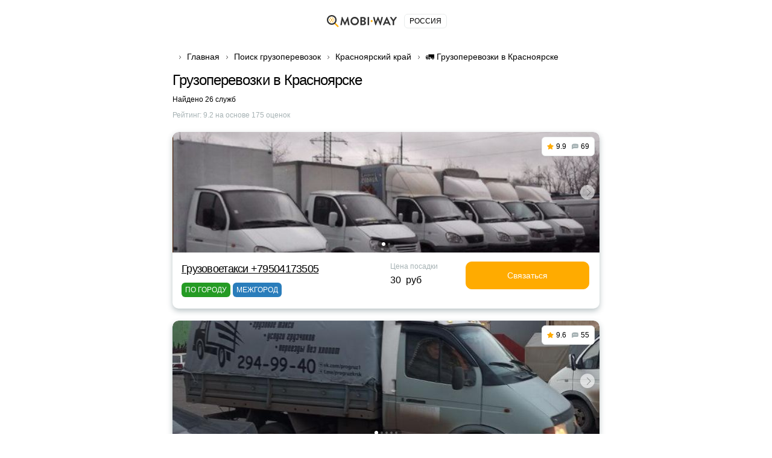

--- FILE ---
content_type: text/html; charset=UTF-8
request_url: https://vse-taxi.com/transportation-krasnojarsk-page-all.aspx
body_size: 84176
content:
<!DOCTYPE html>
<html lang="ru-RU">
<head>
    <meta charset="UTF-8">
    <meta name="csrf-param" content="_csrf-front-main">
<meta name="csrf-token" content="JODHj2ZfOFXHW_bT0t8YuguWbH2F3AIZc_WqsMei0GtTq5_iVhleIrV2sJmcnV7DZvNUK7KLdFg8vMfZkeaiEw==">
    <title>Грузоперевозки по Красноярску дешево, услуги перевозки грузов недорого</title>
                <meta name="viewport" content="width=device-width, initial-scale=1.0, maximum-scale=1.0, user-scalable=0">
    <meta content="ie=edge" http-equiv="x-ua-compatible">
    <meta name="format-detection" content="telephone=no">
    <link rel="icon" href="/img/favicon.ico" type="image/x-icon">
    <link rel="shortcut icon" href="/img/favicon.ico" type="image/x-icon">
    <meta content="origin" name="referrer">
        <meta name="description" content="Лучшие и самые дешевые грузоперевозки по Красноярску ⭐️ Каталог-рейтинг ⭐️ из 26 компаний ⏩ Быстрый поиск перевозчиков грузов по стоимости и отзывам ☎️ Номера телефонов">    <!--[if lt IE 10]>
    <script src="https://ajax.googleapis.com/ajax/libs/jquery/3.3.1/jquery.min.js"></script>
    <script src="http://cdnjs.cloudflare.com/ajax/libs/html5shiv/3.7.2/html5shiv.min.js"></script>
    <script src="http://cdnjs.cloudflare.com/ajax/libs/respond.js/1.4.2/respond.min.js"></script><![endif]-->
    

<script>
    document.addEventListener('DOMContentLoaded', () => {
        setTimeout(initGTM, 3500);
    });


    document.addEventListener('scroll', initGTMOnEvent);
    document.addEventListener('mousemove', initGTMOnEvent);
    document.addEventListener('touchstart', initGTMOnEvent);

    function initGTMOnEvent (event) {
        initGTM();
        event.currentTarget.removeEventListener(event.type, initGTMOnEvent);
    }

    function initGTM () {
        if (window.gtmDidInit) {
            return false;
        }
        window.gtmDidInit = true;
        const script = document.createElement('script');
        script.type = 'text/javascript';
        script.async = true;
        script.onload = () => { dataLayer.push({ event: 'gtm.js', 'gtm.start': (new Date()).getTime(), 'gtm.uniqueEventId': 0 }); }
        script.src = 'https://www.googletagmanager.com/gtm.js?id=GTM-T7HSKNV';

        document.head.appendChild(script);
    }
</script>
    <style>@charset 'UTF-8';
/*! normalize.css v8.0.1 | MIT License | github.com/necolas/normalize.css */
html
{
    line-height: 1.15;
    /* 1 */

    -webkit-text-size-adjust: 100%;
    /* 2 */
}

body
{
    margin: 0;
}

h1
{
    font-size: 2em;

    margin: .67em 0;
}

a
{
    background-color: transparent;
}

b,
strong
{
    font-weight: bolder;
}

img
{
    border-style: none;
}

button,
input,
optgroup,
select,
textarea
{
    font-family: inherit;
    /* 1 */
    font-size: 100%;
    /* 1 */
    line-height: 1.15;
    /* 1 */

    margin: 0;
    /* 2 */
}

button,
input
{
    /* 1 */
    overflow: visible;
}

button,
select
{
    /* 1 */
    text-transform: none;
}

button,
[type='button'],
[type='reset'],
[type='submit']
{
    -webkit-appearance: button;
}

*,
*:before,
*:after
{
    box-sizing: border-box;

    outline: 0;
}

body
{
    display: flex;
    flex-direction: column;

    min-width: 320px;
    height: 100%;
}

html
{
    height: 100%;
}

.container
{
    max-width: 768px;
    margin: 0 auto;
    padding: 0 30px;
}
.container:after
{
    display: block;
    clear: both;

    content: ' ';
}

.wrapper
{
    overflow: hidden;

    flex: 1 0 auto;
}

.overflow-hidden
{
    overflow: hidden;

        touch-action: none;
    -ms-touch-action: none;
}

.prefooter
{
    padding-top: 30px;

    border-top: 1px solid #e9ecec;
}
.prefooter__logo
{
    display: flex;

    margin: 0 0 30px;

    justify-content: center;
}
.prefooter__logo-img
{
    height: 30px;
}

.heading__inner
{
    display: flex;
    flex-direction: column;

    margin: 0 0 20px;
}

.heading__title
{
    font-size: 24px;
    font-weight: 500;
    line-height: 28px;
}

.heading__text-search-result,
.heading__text-rating
{
    font-size: 12px;

    display: flex;

    margin: 10px 0 0;
}

.heading__text-rating
{
    color: #a6b2b4;
}

.lozad
{
    max-width: 100%;

    transition: opacity 500ms ease-in-out;

    opacity: 0;
}

.lozad.lozad-loaded,
.lozad[data-loaded=true]
{
    opacity: 1;
}

body
{
    font-family: 'Ubuntu', Tahoma, sans-serif, 'sans-serif';
    font-size: 14px;
    font-weight: 400;
    line-height: 1.4;

    color: #000;
    background: #fff;
}

ul,
ol
{
    margin: 0;
    padding: 0;

    list-style-type: none;
}

h1,
h2,
h3,
h4,
h5,
h6
{
    font-family: 'Ubuntu', Tahoma, sans-serif, 'sans-serif';
    line-height: 1.4;

    margin: 0;
    padding: 0;

    color: #000;
}

h1
{
    font-size: 24px;
    font-weight: 500;
    line-height: 28px;

    letter-spacing: -.04em;
}

h2
{
    font-size: 20px;
    font-weight: 500;
    line-height: 23px;

    letter-spacing: -.04em;
}

h3
{
    font-size: 16px;
    font-weight: 500;
    line-height: 19px;

    letter-spacing: -.01em;
}

h4
{
    font-size: 14px;
    font-weight: 400;
    line-height: 19px;

    letter-spacing: -.01em;
}

p
{
    margin: 0;
    padding: 0;
}

strong,
b
{
    font-weight: 700;
}

a
{
    transition: all .3s ease-in-out;

    color: #ffab00;
}
a:hover
{
    text-decoration: none;
}

[class*='icon-']
{
    display: flex;

    flex-shrink: 0;
}

button:hover
{
    cursor: pointer;
}

.static-content h2,
.static-content h3,
.static-content h4,
.static-content h5,
.static-content h6
{
    margin-bottom: 10px;
}

.static-content ul
{
    margin: 10px 0 20px;
}
.static-content ul li
{
    position: relative;

    padding-left: 34px;
}
.static-content ul li:before
{
    position: absolute;
    top: 5px;
    left: 5px;

    display: block;

    width: 8px;
    height: 8px;

    content: '';

    border-radius: 50%;
    background: #ffab00;
    box-shadow: 0 0 0 5px rgba(255, 171, 0, .2);
}
.static-content ul li:not(:last-child)
{
    margin-bottom: 15px;
}

.static-content ol
{
    margin: 10px 0 20px;

    list-style-position: inside;
    list-style-type: decimal;

    counter-reset: item;
}
.static-content ol li
{
    position: relative;

    display: block;

    min-height: 24px;
    padding-left: 34px;
}
.static-content ol li:before
{
    position: absolute;
    top: -2px;
    left: 0;

    display: inline;
    display: flex;

    width: 24px;
    height: 24px;

    content: counters(item, '.') ' ';
    counter-increment: item;
    text-align: center;
    vertical-align: top;

    border-radius: 50%;
    background: #ffab00;

    align-items: center;
    justify-content: center;
}
.static-content ol li:not(:last-child)
{
    margin-bottom: 17px;
}

.static-content p
{
    margin-bottom: 16px;
}

.btn
{
    font-size: 14px;
    font-weight: 400;
    line-height: 1;

    position: relative;

    display: flex;

    width: 100%;
    padding: 15px;

    cursor: pointer;
    transition: all .3s ease-in-out;
    text-align: center;
    vertical-align: top;
    text-decoration: none;

    color: #fff;
    border: 1px solid #ffab00;
    border-radius: 10px;
    background: #ffab00;

    align-items: center;
    justify-content: center;
}
.btn:hover,
.btn.active
{
    color: #fff;
    border-color: #ffc44d;
    background: #ffc44d;
}
.btn.disabled,
.btn[disabled='disabled'],
.btn[disabled]
{
    cursor: not-allowed;

    color: #e9ecec;
    border-color: #e9ecec;
    background: #a6b2b4;
}
.btn--black
{
    border-color: #000;
    background: #000;
}
.btn--black:hover,
.btn--black.active
{
    border-color: #ffab00;
    background: #ffab00;
}
.btn--green
{
    border-color: #259b24;
    background: #259b24;
}
.btn--green:hover,
.btn--green.active
{
    color: #259b24;
    border-color: #259b24;
    background: #fff;
}
.btn--transparent
{
    color: #000;
    border: 1px solid #e9ecec;
    background: transparent;
}
.btn--transparent:hover,
.btn--transparent.active
{
    color: #fff;
    border-color: #ffab00;
    background: #ffab00;
}
.btn--uppercase
{
    text-transform: uppercase;
}

.btns-wrap
{
    display: flex;

    width: calc(100% + 16px);
    margin: 0 -8px -10px;

    flex-wrap: wrap;
}
.btns-wrap .btn
{
    width: calc(50% - 16px);
    margin: 0 8px 10px;
}
.btns-wrap .btn--full
{
    width: calc(100% - 16px);
    margin: 0 8px 10px;
}

.icon-bus
{
    width: 20px;
    height: 20px;
}
.icon-bus::after
{
    width: 20px;
    height: 20px;

    content: '';

    background: url('/img/sprite2.svg#bus-white') 50% 50% no-repeat;

    flex-shrink: 0;
}

.icon-evacuator
{
    width: 17px;
    height: 20px;
}
.icon-evacuator::after
{
    width: 17px;
    height: 20px;

    content: '';

    background: url('/img/sprite2.svg#evacuator-white') 50% 50% no-repeat;

    flex-shrink: 0;
}

.icon-freight
{
    width: 19px;
    height: 20px;
}
.icon-freight::after
{
    width: 19px;
    height: 20px;

    content: '';

    background: url('/img/sprite2.svg#freight-white') 50% 50% no-repeat;

    flex-shrink: 0;
}

.icon-specialtransport
{
    width: 19px;
    height: 20px;
}
.icon-specialtransport::after
{
    width: 19px;
    height: 20px;

    content: '';

    background: url('/img/sprite2.svg#specialtransport-white') 50% 50% no-repeat;

    flex-shrink: 0;
}

.icon-sto
{
    width: 20px;
    height: 15px;
}
.icon-sto::after
{
    width: 20px;
    height: 15px;

    content: '';

    background: url('/img/sprite2.svg#services-white') 50% 50% no-repeat;

    flex-shrink: 0;
}

.icon-taxi
{
    width: 20px;
    height: 20px;
}
.icon-taxi::after
{
    width: 20px;
    height: 20px;

    content: '';

    background: url('/img/sprite2.svg#taxi-white') 50% 50% no-repeat;

    flex-shrink: 0;
}

.icon-viber
{
    width: 18px;
    height: 20px;
}
.icon-viber::after
{
    width: 18px;
    height: 20px;

    content: '';

    background: url('/img/sprite2.svg#viber') no-repeat;

    flex-shrink: 0;
}

.icon-whatsap
{
    width: 18px;
    height: 18px;
}
.icon-whatsap::after
{
    width: 18px;
    height: 18px;

    content: '';

    background: url('/img/sprite2.svg#whatsap') no-repeat;

    flex-shrink: 0;
}

.icon-telegram
{
    width: 18px;
    height: 18px;
}
.icon-telegram::after
{
    width: 18px;
    height: 18px;

    content: '';

    background: url('/img/sprite2.svg#telegram') no-repeat;

    flex-shrink: 0;
}

.icon-fbm
{
    width: 18px;
    height: 18px;
}
.icon-fbm::after
{
    width: 18px;
    height: 18px;

    content: '';

    background: url('/img/sprite2.svg#fbmessenger') no-repeat;

    flex-shrink: 0;
}

.icon-link
{
    width: 18px;
    height: 18px;
}
.icon-link::after
{
    width: 18px;
    height: 18px;

    content: '';

    background: url('/img/sprite2.svg#internet') no-repeat;

    flex-shrink: 0;
}

.icon-mailto
{
    width: 18px;
    height: 18px;
}
.icon-mailto::after
{
    width: 18px;
    height: 18px;

    content: '';

    background: url('/img/sprite2.svg#mail') no-repeat;

    flex-shrink: 0;
}

.icon-online-order
{
    width: 25px;
    height: 25px;
}
.icon-online-order::after
{
    width: 25px;
    height: 25px;

    content: '';

    background: url('/img/sprite2.svg#online-order') no-repeat;

    flex-shrink: 0;
}

.icon-android
{
    width: 18px;
    height: 18px;
}
.icon-android::after
{
    width: 18px;
    height: 18px;

    content: '';

    background: url('/img/sprite2.svg#android') no-repeat;

    flex-shrink: 0;
}

.icon-ios
{
    width: 18px;
    height: 18px;
}
.icon-ios::after
{
    width: 18px;
    height: 18px;

    content: '';

    background: url('/img/sprite2.svg#ios') no-repeat;

    flex-shrink: 0;
}

.icon-phone
{
    width: 16px;
    height: 16px;
}
.icon-phone::after
{
    width: 16px;
    height: 16px;

    content: '';

    background: url('/img/sprite2.svg#phone') no-repeat;

    flex-shrink: 0;
}

.icon-faq-taxi::after
{
    width: 15px;
    height: 15px;

    content: '';

    background: url('/img/sprite2.svg#faq-taxi') 50% 50% no-repeat;

    flex-shrink: 0;
}

.icon-faq-price::after
{
    width: 14px;
    height: 15px;

    content: '';

    background: url('/img/sprite2.svg#faq-price') 50% 50% no-repeat;

    flex-shrink: 0;
}

.icon-faq-besttaxi::after
{
    width: 14px;
    height: 15px;

    content: '';

    background: url('/img/sprite2.svg#faq-besttaxi') 50% 50% no-repeat;

    flex-shrink: 0;
}

.icon-faq-taxioptions::after
{
    width: 14px;
    height: 15px;

    content: '';

    background: url('/img/sprite2.svg#faq-taxioptions') 50% 50% no-repeat;

    flex-shrink: 0;
}

.banner
{
    margin: 0 0 20px;
}
.banner__box
{
    position: relative;

    display: flex;
    overflow: hidden;

    padding: 25px 30px 25px 130px;

    text-decoration: none;

    border: 1px solid #ffab00;
    border-radius: 10px;
    background: #ffab00;
}
.banner__box--green
{
    border:1px solid #259b24;background:#259b24
}
.banner__box--green .banner__icon .icon-svg
{
    fill:#259b24
}
.banner__box--dark
{
    border:1px solid #000;background:#000
}
.banner__box--dark .banner__icon .icon-svg
{
    fill:#000
}
.banner__box--white
{
    border:1px solid #000;background:#fcfcfc
}
.banner__box--white .banner__icon .icon-svg
{
    fill:#000
}
.banner__box--white .banner__title,.banner__box--white .banner__desc
{
    color:#000
}
.banner__box--blue
{
    border:1px solid #2a7dbb;background:#2a7dbb
}
.banner__box--blue .banner__icon .icon-svg
{
    fill:#2a7dbb
}
.banner__icon
{
    position: absolute;
    top: 50%;
    left: -25px;

    display: flex;

    width: 130px;
    height: 130px;

    transform: translateY(-50%);

    border-radius: 50%;
    background: #fff;

    align-items: center;
    justify-content: center;
    flex-shrink: 0;
}
.banner__icon .icon-svg
{
    fill: #ffab00;
}
.banner__text
{
    display: flex;
    flex-direction: column;
}
.banner__title
{
    font-size: 22px;
    font-weight: 700;
    line-height: 25px;

    margin: 0 0 5px;

    color: #fff;
}
.banner__desc
{
    font-size: 16px;
    line-height: 18px;

    color: #fff;
}
.banner .icon-taxi::after
{
    width: 90px;
    height: 90px;

    content: '';

    background: url('/img/sprite2.svg#taxi') 50% 50% no-repeat;

    flex-shrink: 0;
}

.breadcrumps
{
    margin: 0 0 10px;
}
.breadcrumps .container
{
    position: relative;
}
.breadcrumps .container:after
{
    position: absolute;
    z-index: 2;
    top: 3px;
    right: 30px;

    width: 50px;
    height: 17px;

    content: '';

    background: linear-gradient(270deg, #fff 0%, rgba(255, 255, 255, 0) 100%);
}
.breadcrumps__list
{
    position: relative;
    z-index: 0;

    display: flex;
    overflow-x: auto;
    overflow-y: hidden;

    white-space: nowrap;
}
.breadcrumps__item
{
    position: relative;

    margin: 0 0 5px;
}
.breadcrumps__item:not(:first-child)
{
    margin-left: 24px;
}
.breadcrumps__item:not(:first-child):before
{
    position: absolute;
    top: 5px;
    left: -15px;

    width: 7px;
    height: 10px;

    content: '';

    background: url('/img/sprite2.svg#arrow-right') 50% 50% no-repeat;
}
.breadcrumps__link
{
    font-size: 14px;

    text-decoration: none;

    color: #000;
}
.breadcrumps__link:hover:not(span)
{
    color: #ffab00;
}

.swiper
{
    position: relative;
    z-index: 1;

    overflow: hidden;

    margin-right: auto;
    margin-left: auto;
    padding: 0;

    list-style: none;
}

.swiper-wrapper
{
    position: relative;
    z-index: 1;

    display: flex;

    box-sizing: content-box;
    width: 100%;
    height: 100%;

    transition-property: transform;
}

.swiper-android .swiper-slide,
.swiper-wrapper
{
    transform: translate3d(0px, 0, 0);
}

.swiper-pointer-events
{
    touch-action: pan-y;
}

.swiper-pointer-events.swiper-vertical
{
    touch-action: pan-x;
}

.swiper-slide
{
    position: relative;

    width: 100%;
    height: 100%;

    transition-property: transform;

    flex-shrink: 0;
}

.swiper-slide-invisible-blank
{
    visibility: hidden;
}

:root
{
    --swiper-navigation-size: 44px;
}

.swiper-button-next,
.swiper-button-prev
{
    position: absolute;
    z-index: 10;
    top: 50%;

    display: flex;

    width: calc(var(--swiper-navigation-size) / 44 * 27);
    height: var(--swiper-navigation-size);
    margin-top: calc(0px - (var(--swiper-navigation-size) / 2));

    cursor: pointer;

    color: var(--swiper-navigation-color, var(--swiper-theme-color));

    align-items: center;
    justify-content: center;
}

.swiper-button-next.swiper-button-disabled,
.swiper-button-prev.swiper-button-disabled
{
    cursor: auto;
    pointer-events: none;

    opacity: .35;
}

.swiper-button-next:after,
.swiper-button-prev:after
{
    font-family: swiper-icons;
    font-size: var(--swiper-navigation-size);
    font-variant: initial;
    line-height: 1;

    letter-spacing: 0;
    text-transform: none !important;
    text-transform: none;
}

.swiper-button-prev,
.swiper-rtl .swiper-button-next
{
    right: auto;
    left: 10px;
}

.swiper-button-prev:after,
.swiper-rtl .swiper-button-next:after
{
    content: 'prev';
}

.swiper-button-next,
.swiper-rtl .swiper-button-prev
{
    right: 10px;
    left: auto;
}

.swiper-button-next:after,
.swiper-rtl .swiper-button-prev:after
{
    content: 'next';
}

.swiper-button-lock
{
    display: none;
}

.swiper-pagination
{
    position: absolute;
    z-index: 10;

    transition: .3s opacity;
    transform: translate3d(0, 0, 0);
    text-align: center;
}

.swiper-pagination.swiper-pagination-hidden
{
    opacity: 0;
}

.swiper-horizontal > .swiper-pagination-bullets,
.swiper-pagination-bullets.swiper-pagination-horizontal,
.swiper-pagination-custom,
.swiper-pagination-fraction
{
    bottom: 10px;
    left: 0;

    width: 100%;
}

.swiper-pagination-bullet
{
    display: inline-block;

    width: var(--swiper-pagination-bullet-width, var(--swiper-pagination-bullet-size, 8px));
    height: var(--swiper-pagination-bullet-height, var(--swiper-pagination-bullet-size, 8px));

    opacity: var(--swiper-pagination-bullet-inactive-opacity, .2);
    border-radius: 50%;
    background: var(--swiper-pagination-bullet-inactive-color, #000);
}

button.swiper-pagination-bullet
{
    margin: 0;
    padding: 0;

    border: none;
    box-shadow: none;

    -webkit-appearance: none;
       -moz-appearance: none;
            appearance: none;
}

.swiper-pagination-clickable .swiper-pagination-bullet
{
    cursor: pointer;
}

.swiper-pagination-bullet:only-child
{
    display: none !important;
}

.swiper-pagination-bullet-active
{
    opacity: var(--swiper-pagination-bullet-opacity, 1);
    background: var(--swiper-pagination-color, var(--swiper-theme-color));
}

.swiper-horizontal > .swiper-pagination-bullets .swiper-pagination-bullet,
.swiper-pagination-horizontal.swiper-pagination-bullets
.swiper-pagination-bullet
{
    margin: 0 var(--swiper-pagination-bullet-horizontal-gap, 4px);
}

.swiper-pagination-lock
{
    display: none;
}

.swiper .swiper-notification
{
    position: absolute;
    z-index: -1000;
    top: 0;
    left: 0;

    pointer-events: none;

    opacity: 0;
}

.card
{
    margin: 0 0 60px;
}
.card__list
{
    margin: 0 0 10px;
}
.card__item
{
    display: flex;
    flex-direction: column;

    margin: 0 0 20px;

    border-radius: 10px;
    background: #fff;
    box-shadow: 0 4px 10px rgba(33, 62, 68, .30);
}
.card__item--vip .card__headline
{
    justify-content: space-between;
}
.card__item--vip .card__headline-text
{
    font-size: 18px;
    line-height: 25px;
}
.card__imgs-wrap
{
    position: relative;

    height: 200px;

    border-radius: 10px 10px 0 0;
}
.card__panel
{
    position: absolute;
    z-index: 5;
    top: 8px;
    right: 8px;
    left: 8px;

    display: flex;

    align-items: flex-start;
    justify-content: space-between;
}
.card__label
{
    font-weight: 500;
    font-style: 10px;
    line-height: 12px;

    margin: 0 20px 0 0;
    padding: 5px 8px;

    text-transform: uppercase;

    color: #fff;
    border-radius: 6px;
    background: #ffab00;
}
.card__label--top:after
{
    content: 'Топ';
}
.card__counters
{
    display: flex;

    padding: 8px;

    border: 1px solid #e9ecec;
    border-radius: 6px;
    background: #fff;
    margin: 0 0 0 auto;
}
.card__counter
{
    font-size: 12px;
    font-weight: 500;
    line-height: 14px;

    display: flex;

    align-items: center;
    justify-content: center;
}
.card__counter:first-child
{
    padding-right: 9px;
}
.card__counter:last-child
{
    padding-left: 9px;

    border-left: 1px solid #e9ecec;
}
.card__counter--stars:before
{
    width: 11px;
    height: 11px;
    margin: 0 4px 0 0;

    content: '';

    background: url('/img/sprite2.svg#star-full') no-repeat;

    flex-shrink: 0;
}
.card__counter--comments:before
{
    width: 11px;
    height: 11px;
    margin: 0 4px 0 0;

    content: '';

    background: url('/img/sprite2.svg#comments') no-repeat;

    flex-shrink: 0;
}
.card__imgs
{
    display: flex;
    overflow: hidden;

    height: 100%;

    border-radius: 10px 10px 0 0;

    align-items: center;
    justify-content: center;
}
.card__headline
{
    display: flex;

    margin: 0 0 10px;
}
.card__headline-text
{
    font-size: 14px;
    font-weight: 500;
    line-height: 20px;
}
.card__headline-text a
{
    color: #000;
}
.card__headline-text a:hover
{
    text-decoration: underline;

    color: #ffab00;
}
.card__headline-icon
{
    display: flex;

    width: 42px;
    height: 42px;
    margin: 0 0 0 15px;

    border: 1px solid rgba(0, 0, 0, .05);
    border-radius: 10px;

    align-items: center;
    justify-content: center;
    flex-shrink: 0;
}
.card__headline-icon--taxi:before
{
    display: flex;

    width: 100%;
    height: 100%;

    content: '';

    border-radius: 10px;
    background: #ffab00;
}
.card__headline-icon--taxi:after
{
    position: absolute;

    width: 23px;
    height: 23px;

    content: '';

    background: url('/img/sprite2.svg#taxi-white') no-repeat;

    flex-shrink: 0;
}
.card__tags
{
    display: flex;

    width: calc(100% - 4px);
    margin: 0 -2px;

    flex-wrap: wrap;
}
.card__tags + .card__services
{
    margin-top: 10px;
}
.card__tag
{
    font-size: 12px;
    font-weight: 500;
    line-height: 14px;

    display: flex;

    margin: 0 2px 4px;
    padding: 5px 6px;

    text-transform: uppercase;

    color: rgba(0, 0, 0, .5);
    border-radius: 6px;
    background: rgba(233, 236, 236, .5);

    align-items: center;
    justify-content: center;
}
.card__tag--econom
{
    color: #fff;
    background: #259b24;
}
.card__tag--econom:before
{
    width: 11px;
    height: 11px;
    margin: 0 3px 0 0;

    content: '';

    background: url('/img/sprite2.svg#econom') no-repeat;

    flex-shrink: 0;
}
.card__tag--econom:after
{
    content: 'эконом';
}
.card__tag--vip
{
    color: #fff;
    background: #000;
}
.card__tag--vip:before
{
    width: 11px;
    height: 11px;
    margin: 0 3px 0 0;

    content: '';

    background: url('/img/sprite2.svg#vip') no-repeat;

    flex-shrink: 0;
}
.card__tag--vip:after
{
    content: 'VIP';
}
.card__tag--city:after
{
    content: 'по городу';
}
.card__tag--intercity:after
{
    content: 'межгород';
}
.card__tag--green
{
    color: #fff;
    background: #259b24;
}
.card__tag--blue
{
    color: #fff;
    background: #2a7dbb;
}
.card__tag--purple
{
    color: #fff;
    background: #5624d0;
}
.card__tag--yellow
{
    color: #fff;
    background: #ffab00;
}
.card__btn-more
{
    max-width: 345px;
    margin: 0 auto;

    background: #fff;
}
.card__btn-more:before
{
    content: '';
}
.card__content
{
    display: flex;

    width: calc(100% - 16px);
    margin: 15px 7px;

    flex-wrap: wrap;
}
.card__content-col
{
    width: calc(50% - 16px);
    margin: 0 8px;
}
.card__content-box
{
    display: flex;

    justify-content: space-between;
}
.card__price
{
    display: flex;
    flex-direction: column;

    min-width: 120px;
    margin: 0 5px 0 0;
}
.card__price-label
{
    font-size: 12px;
    line-height: 17px;

    margin: 0 0 5px;

    color: #a6b2b4;
}
.card__price-value
{
    font-size: 16px;
    font-weight: 500;
    line-height: 18px;

    color: #000;
}
.card__btn-callback
{
    max-width: 205px;
}
.card__btn-callback:before
{
    content: '';
}
.card__services-list
{
    display: flex;

    width: 100%;
    margin: 0 0 -10px;

    flex-wrap: wrap;
}
.card__services-item
{
    position: relative;

    display: flex;

    width: 100%;
    margin: 0 0 10px;

    /*background: #fff;*/

    justify-content: flex-end;
}
.card__services-item:after
{
    height: 1em;

    content: '';

    background-image: radial-gradient(circle, currentcolor -1px, transparent 1.2px);
    background-repeat: space no-repeat;
    background-position: bottom;
    background-size: 1ex 4.5px;

    flex-grow: 1;
    order: 2;
}
.card__services-text
{
    font-size: 14px;
    line-height: 17px;

    max-width: 60%;
    margin: 0 auto 0 0;
    padding: 0 5px 0 0;

    text-decoration: none;

    order: 1;
}
.card__services-price
{
    font-size: 14px;
    line-height: 17px;

    margin: 0 0 0 5px;

    white-space: nowrap;

    order: 3;
}
.card__icon
{
    display: flex;

    width: 100%;
    height: 100%;

    align-items: center;
    justify-content: center;
}
.card__icon--taxi:before
{
    width: 100%;
    height: 100%;

    content: '';

    border-radius: 10px 10px 0 0;
    background: radial-gradient(74.5% 131.47% at 50% 100%, rgba(255, 171, 0, .05) 0%, rgba(255, 171, 0, .1) 37.95%, rgba(255, 171, 0, .02) 100%), #fff;
}
.card__icon--taxi:after
{
    position: absolute;
    z-index: 2;

    width: 100px;
    height: 100px;

    content: '';

    opacity: .5;
    background: url('/img/sprite2.svg#taxi-auto') no-repeat;
}
.card .contacts__item
{
    width: calc(100% - 16px);
}
.card .contacts__item--50
{
    width: calc(50% - 16px);
}
.card .contacts__item--50 .contacts__link
{
    justify-content: center;
}

.swiper.card__swiper
{
    width: 100%;
    height: 100%;

    border-radius: 10px 10px 0 0;
}
.swiper.card__swiper .swiper-slide
{
    display: flex;

    align-items: center;
    justify-content: center;
}
.swiper.card__swiper .swiper-slide img
{
    display: block;

    -o-object-fit: cover;
       object-fit: cover;
}
.swiper.card__swiper .swiper-pagination
{
    line-height: 1;

    bottom: 8px;
    left: 50%;

    display: flex;

    width: auto;
    min-height: 12px;
    padding: 3px 5px;

    transform: translateX(-50%);

    border-radius: 15px;
    background: rgba(0, 0, 0, .4);

    align-items: center;
}
.swiper.card__swiper .swiper-pagination.swiper-pagination-lock
{
    display: none;
}
.swiper.card__swiper .swiper-pagination-bullet
{
    width: var(--swiper-pagination-bullet-width, var(--swiper-pagination-bullet-size, 4px));
    height: var(--swiper-pagination-bullet-height, var(--swiper-pagination-bullet-size, 4px));
    margin: 0 var(--swiper-pagination-bullet-horizontal-gap, 2px);

    opacity: var(--swiper-pagination-bullet-opacity, .3);
    background: #fff;
}
.swiper.card__swiper .swiper-pagination-bullet.swiper-pagination-bullet-active
{
    width: var(--swiper-pagination-bullet-width, var(--swiper-pagination-bullet-size, 6px));
    height: var(--swiper-pagination-bullet-height, var(--swiper-pagination-bullet-size, 6px));

    opacity: var(--swiper-pagination-bullet-opacity, 1);
}
.swiper.card__swiper .swiper-button-next,
.swiper.card__swiper .swiper-button-prev
{
    width: 24px;
    height: 24px;
    margin-top: -12px;

    opacity: 1;
    color: rgba(0, 0, 0, .4);
    border-radius: 50%;
    background: rgba(255, 255, 255, .6);
    box-shadow: 0 2px 8px rgba(0, 0, 0, .15);
}
.swiper.card__swiper .swiper-button-next:after,
.swiper.card__swiper .swiper-button-prev:after
{
    font-family: none;
    font-size: 10px;

    width: 9px;
    height: 9px;
    margin-left: -1px;

    content: '';
    transform: rotate(-45deg);

    border-right: 1px solid rgba(0, 0, 0, .35);
    border-bottom: 1px solid rgba(0, 0, 0, .35);
}
.swiper.card__swiper .swiper-button-next[aria-disabled='true'],
.swiper.card__swiper .swiper-button-prev[aria-disabled='true']
{
    display: none;
}
.swiper.card__swiper .swiper-button-next
{
    right: 8px;
}
.swiper.card__swiper .swiper-button-prev
{
    left: 8px;
}
.swiper.card__swiper .swiper-button-prev:after
{
    margin-left: 4px;

    transform: rotate(135deg);
}

.contacts__title
{
    font-size: 20px;
    font-weight: 500;
    line-height: 23px;

    display: flex;

    margin: 0 0 15px;

    text-align: center;

    justify-content: center;
    align-content: center;
}

.contacts__text
{
    font-size: 14px;
    font-weight: 500;
    line-height: 20px;

    margin: 0 0 15px;

    text-align: center;
    text-decoration: underline;

    color: #ffab00;
}

.contacts__list
{
    display: flex;

    width: calc(100% + 16px);
    margin: 0 -8px -10px;

    flex-wrap: wrap;
}

.contacts__item
{
    display: flex;

    width: calc(50% - 16px);
    margin: 0 8px 10px;
}

.contacts__link
{
    display: flex;

    width: 100%;
    padding: 11px 15px;

    text-decoration: none;

    border: 1px solid #e9ecec;
    border-radius: 10px;
    background: #fff;

    align-items: center;
}
.contacts__link:hover
{
    border-color: rgba(255, 171, 0, .3);
}
.contacts__link--center
{
    justify-content: center;
}
.contacts__link--center .contacts__link-ico
{
    margin: 0;
}
.contacts__link--center:after
{
    content: none !important;
}
.contacts__link--phone
{
    flex-direction: row-reverse;

    justify-content: space-between;
}
.contacts__link--phone .contacts__link-ico
{
    width: 18px;
    height: 18px;
    margin: 0 0 0 10px;
}
.contacts__link--phone .contacts__link-text
{
    font-weight: 500;
}
.contacts__link--phone .icon-svg
{
    fill: #ffab00;
}
.contacts__link--phone:before
{
    width: 16px;
    height: 16px;
    margin: 0 0 0 10px;

    content: '';

    background: url('/img/sprite2.svg#phone') no-repeat;

    flex-shrink: 0;
}
.contacts__link--viber:after,
.contacts__link--whatsap:after,
.contacts__link--viber-short:after,
.contacts__link--whatsap-short:after,
.contacts__link--link-short:after,
.contacts__link--online-order-short:after,
.contacts__link--mailto-short:after,
.contacts__link--fbm-short:after
{
    font-size: 14px;
    line-height: 16px;

    position: relative;

    content: '';
    transition: all .3s ease-in-out;
    text-decoration: none;

    color: #000;
}
.contacts__link--whatsap:after
{
    content: '';
}
.contacts__link--viber-short:after
{
    content: '';
}
.contacts__link--whatsap-short:after
{
    content: '';
}
.contacts__link--viber-short:after
{
    content: '';
}
.contacts__link--link-short:after
{
    content: '';
}
.contacts__link--online-order-short:after
{
    content: '';
}
.contacts__link--fbm-short:after
{
    content: '';
}
.contacts__link--mailto-short:after
{
    content: '';
}
.contacts__link--android-short:after
{
    content: '';
}
.contacts__link--ios-short:after
{
    content: '';
}

.contacts__link-text
{
    font-size: 14px;
    line-height: 16px;

    transition: all .3s ease-in-out;
    text-decoration: none;

    color: #000;
}

.contacts__link-ico
{
    display: flex;

    width: 24px;
    height: 24px;
    margin: 0 10px 0 0;

    align-items: center;
    justify-content: center;
    flex-shrink: 0;
}

.countries
{
    margin: 0 0 25px;
}
.countries__inner
{
    display: flex;
    flex-direction: column;

    align-items: center;
}
.countries__title
{
    margin: 0 0 10px;

    text-align: center;
    letter-spacing: -.01em;

    color: #a6b2b4;
}
.countries__list
{
    display: flex;

    flex-wrap: wrap;
    justify-content: center;
}
.countries__item
{
    margin: 0 8px 10px;
}
.countries__link
{
    font-size: 12px;
    font-weight: 500;
    line-height: 14px;

    display: flex;

    max-height: 24px;
    padding: 5px 8px;

    text-align: center;
    text-decoration: none;
    text-transform: uppercase;

    color: #000;
    border: 1px solid #e9ecec;
    border-radius: 6px;
    background: #fff;

    align-items: center;
    justify-content: center;
}
.countries__link:hover
{
    border-color: rgba(255, 171, 0, .3);
}

.faq__inner
{
    margin: 0 0 60px;
}

.faq__title
{
    font-size: 20px;
    font-weight: 500;
    line-height: 23px;

    display: block;

    margin: 0 0 20px;
}

.faq__box
{
    padding: 15px 7px 19px 0;

    border-bottom: 1px solid #e9ecec;
}
.faq__box.active .faq__content
{
    display: block;
}
.faq__box.active .faq__head
{
    margin: 0 0 10px;
}
.faq__box.active .faq__head:after
{
    transform: rotate(180deg);
}
.faq__box.active .faq__arrow .icon-arrow-down
{
    transform: rotate(180deg);
}

.faq__head
{
    display: flex;

    align-items: center;
    justify-content: space-between;
}
.faq__head:after
{
    position: relative;

    width: 12px;
    height: 12px;

    content: '';
    content: '';
    transition: all .3s ease-in-out;

    background: url('/img/sprite2.svg#arrow-down') 50% 50% no-repeat;

    flex-shrink: 0;
}

.faq__icon
{
    display: flex;

    width: 20px;
    height: 20px;
    margin: 0 10px 0 0;

    align-items: center;
    justify-content: center;
    flex-shrink: 0;
}
.faq__icon img
{
    max-width: 100%;
}

.faq__question
{
    font-weight: 500;

    margin: 0 15px 0 0;

    text-align: left;

    flex: auto;
}

.faq__arrow .icon-arrow-down
{
    width: 10px;
    height: 7px;

    transition: all .3s ease-in-out;
}

.faq__content
{
    display: none;

    margin: 0 0 0 30px;
}
.faq__content.static-content p:last-child
{
    margin: 0;
}

.footer__section
{
    padding: 25px 0;

    background-color: #f6f7f7;

    flex: 0 0 auto;
}

.footer__inner
{
    display: flex;
    flex-direction: column;
}

.footer__text
{
    text-align: center;

    color: #a6b2b4;
}

.header
{
    display: flex;

    height: 70px;
    margin: 0 0 15px;
    padding: 15px 0;

    background: #fff;

    align-items: center;
}
.header .container
{
    width: 100%;
}
.header__inner
{
    display: flex;

    align-items: center;
    justify-content: center;
}
.header__logo
{
    display: flex;

    width: 120px;
}
.header__logo img
{
    height: 20px;
}
.header__country
{
    font-size: 12px;
    font-weight: 500;

    display: flex;

    height: 24px;
    margin: 0 0 0 10px;
    padding: 5px 8px;

    text-transform: uppercase;

    color: #000;
    border: 1px solid #e9ecec;
    border-radius: 6px;
    background: #fff;

    align-items: center;
    justify-content: center;
}

.languages
{
    margin: 0 0 20px;
}
.languages__inner
{
    display: flex;
    flex-direction: column;

    align-items: center;
}
.languages__title
{
    margin: 0 0 10px;

    text-align: center;
    letter-spacing: -.01em;

    color: #a6b2b4;
}
.languages__list
{
    display: flex;

    flex-wrap: wrap;
    justify-content: center;
}
.languages__item
{
    margin: 0 5px 10px;
}
.languages__link
{
    display: flex;

    min-width: 130px;
    max-height: 46px;
    padding: 15px;

    text-align: center;
    text-decoration: none;

    color: #000;
    border: 1px solid #e9ecec;
    border-radius: 6px;
    background: #fff;

    align-items: center;
    justify-content: center;
}
.languages__link--active
{
    border-color: #ffab00;
}
.languages__link:hover:not(.languages__link--active)
{
    border-color: rgba(255, 171, 0, .3);
}

.menubox__inner
{
    width: 100%;
    max-width: 345px;
    margin: 0 auto 35px;
}

.menubox__list
{
    border-top: 1px solid #e9ecec;
}

.menubox__item
{
    border-bottom: 1px solid #e9ecec;
}
.menubox__item.active .menubox-submenu
{
    display: block;
}
.menubox__item.active .icon-arrow-down
{
    transform: rotate(180deg);
}
.menubox__item.active .menubox__link:after
{
    transform: rotate(180deg);
}

.menubox__link
{
    display: flex;

    padding: 20px 7px 24px 0;

    transition: all .3s ease-in-out;
    text-decoration: none;

    color: #000;

    align-items: center;
    justify-content: space-between;
}
.menubox__link:after
{
    width: 10px;
    height: 10px;

    content: '';
    transition: all .3s ease-in-out;

    background: url('/img/sprite2.svg#arrow-right') 50% 50% no-repeat;
}
.menubox__link .icon-arrow-down
{
    width: 10px;
    height: 7px;

    transition: all .3s ease-in-out;
}
.menubox__link .icon-arrow-right
{
    width: 7px;
    height: 10px;

    transition: all .3s ease-in-out;
}
.menubox__link:hover
{
    color: #ffab00;
}
.menubox__link:hover:after
{
    background: url('/img/sprite2.svg#arrow-right-orange') 50% 50% no-repeat;
}
.menubox__link:hover .icon-arrow-right,
.menubox__link:hover .icon-arrow-down
{
    fill: #ffab00;
}
.menubox__link--uppercase
{
    font-weight: 500;

    text-transform: uppercase;
}
.menubox__link--uppercase:after
{
    background: url('/img/sprite2.svg#arrow-down-orange') 50% 50% no-repeat;
}
.menubox__link--uppercase:hover:after
{
    background: url('/img/sprite2.svg#arrow-down-orange') 50% 50% no-repeat;
}

.menubox__text
{
    margin: 0 7px 0 0;
}

.menubox-submenu
{
    display: none;

    margin: -7px 0 23px;
}
.menubox-submenu__item:not(:first-child)
{
    margin: 16px 0 0;
}
.menubox-submenu__link
{
    display: flex;

    text-decoration: none;

    color: #000;

    align-items: center;
}
.menubox-submenu__link:hover
{
    color: #ffab00;
}
.menubox-submenu__link.active
{
    color: #ffab00;
}
.menubox-submenu__icon
{
    display: flex;

    width: 30px;
    height: 30px;
    margin: 0 10px 0 0;

    border-radius: 6px;
    background: #ffab00;

    align-items: center;
    justify-content: center;
    flex-shrink: 0;
}
.menubox-submenu__icon--green
{
    background: #259b24;
}
.menubox-submenu__icon .icon-svg
{
    fill: #fff;
}

.popup
{
    position: fixed;
    z-index: 100;
    top: 0;
    right: 0;
    bottom: 0;
    left: 0;

    visibility: hidden;

    transition: all .3s ease-in-out;

    opacity: 0;
}
.popup__inner
{
    position: relative;

    overflow-y: auto;

    width: 100%;
    max-height: 100%;

    background: #fff;
}
.popup__btn-close
{
    position: absolute;
    top: 10px;
    right: 10px;

    display: flex;

    width: 40px;
    height: 40px;

    cursor: pointer;

    border: 1px solid #e9ecec;
    border-radius: 50%;
    background: #fff;

    align-items: center;
    justify-content: center;
}
.popup__btn-close:hover
{
    border: 1px solid rgba(255, 171, 0, .3);
}
.popup__burger
{
    position: relative;

    width: 16px;
    height: 11px;
}
.popup__burger.active .popup__burger-line
{
    background: transparent;
}
.popup__burger.active .popup__burger-line:before
{
    top: 0;

    transform: rotate(45deg);
}
.popup__burger.active .popup__burger-line:after
{
    bottom: 0;

    transform: rotate(-45deg);
}
.popup__burger-line
{
    position: absolute;
    top: 5px;
    left: 0;

    width: 16px;
    height: 1px;

    background: #000;
}
.popup__burger-line:before,
.popup__burger-line:after
{
    position: absolute;
    left: 0;

    width: 16px;
    height: 1px;

    content: '';

    background: #000;
}
.popup__burger-line:before
{
    top: -5px;
}
.popup__burger-line:after
{
    bottom: -5px;
}
.popup.show
{
    visibility: visible;

    opacity: 1;
}

.popup-simple
{
    bottom: -100%;

    display: flex;

    align-items: flex-end;
    justify-content: center;
}
.popup-simple.show
{
    bottom: 0;
}
.popup-simple:before
{
    position: absolute;
    z-index: 0;
    top: 0;
    right: 0;
    bottom: 0;
    left: 0;

    content: '';

    background: rgba(33, 62, 68, .8);
}
.popup-simple .popup__inner
{
    padding: 34px 0 30px;

    border-radius: 20px 20px 0 0;
}

.reviews
{
    margin: 0 0 60px;
}
.reviews__title
{
    font-size: 20px;
    font-weight: 500;
    line-height: 23px;

    display: flex;

    margin: 0 0 15px;
}
.reviews__list
{
    display: flex;

    width: calc(100% + 16px);
    margin: 0 -8px;

    flex-wrap: wrap;
    align-items: flex-start;
}
.reviews__list--column
{
    flex-direction: column;
}
.reviews__list--column .reviews__item
{
    width: calc(100% - 16px);
    padding: 15px;
}
.reviews__item
{
    width: calc(100% - 16px);
    margin: 0 8px 20px;
    padding: 20px 15px;

    border-radius: 6px;
    background: #fff;
    box-shadow: 0 4px 10px rgba(33, 62, 68, .05);
}
.reviews__head
{
    display: flex;

    justify-content: space-between;
}
.reviews__head-info
{
    display: flex;
    flex-direction: column;

    flex: auto;
}
.reviews__item-date
{
    font-size: 12px;

    margin: 0 0 5px;

    color: #a6b2b4;
}
.reviews__item-title
{
    margin: 0 0 10px;
}
.reviews__item-ico
{
    display: flex;
    overflow: hidden;

    width: 42px;
    height: 42px;
    margin: 0 0 0 20px;

    border: 1px solid rgba(0, 0, 0, .1);
    border-radius: 10px;

    flex-shrink: 0;
}
.reviews__item-ico img
{
    width: 100%;

    border-radius: 10px;

    -o-object-fit: contain;
       object-fit: contain;
}
.reviews__desc
{
    font-size: 14px;
}
.reviews__desc.active p
{
    display: block;
    overflow: visible;

    text-overflow: inherit;

    -webkit-line-clamp: inherit;
}
.reviews__desc p
{
    font-size: 14px;

    display: -webkit-box;
    overflow: hidden;

    text-overflow: ellipsis;

    -webkit-line-clamp: 2;
    -webkit-box-orient: vertical;
}
.reviews__head-info-title
{
    display: flex;
    flex-direction: column;

    margin: 0 0 10px;
}
.reviews__head-info-title .reviews__item-title
{
    font-weight: 500;

    margin: 0;
}
.reviews__head-info-title .reviews__item-date
{
    margin: 0;
}
.reviews__answer
{
    margin: 20px -15px -15px;
    padding: 15px 15px 20px;

    border-top: 1px solid #ffab00;
    border-radius: 0 0 6px 6px;
    background: rgba(255, 170, 0, .06);
}
.reviews .btn--full
{
    max-width: 345px;
    margin: 0 auto 30px;
}
.reviews__add-review:before
{
    content: 'Оставить отзыв';
}

.seobox__inner
{
    display: flex;
    flex-direction: column;

    margin: 0 0 44px;
}

.seobox__title
{
    font-size: 20px;
    font-weight: 500;
    line-height: 23px;

    display: flex;

    margin: 0 0 20px;
}

.services
{
    padding: 20px 0 0;
}
.services__inner
{
    display: flex;
    flex-direction: column;

    margin: 0 0 60px;
}
.services__title
{
    font-size: 20px;
    font-weight: 500;
    line-height: 23px;

    display: flex;

    margin: 0 0 10px;
}

.services-box__list
{
    display: flex;

    width: calc(100% + 16px);
    margin: 5px -8px -10px;

    flex-wrap: wrap;
}

.services-box__item
{
    position: relative;

    display: flex;

    width: calc(50% - 16px);
    margin: 0 8px 10px;

    background: #fff;

    justify-content: flex-end;
}
.services-box__item:after
{
    height: 1em;

    content: '';

    background-image: radial-gradient(circle, currentcolor -1px, transparent 1.2px);
    background-repeat: space no-repeat;
    background-position: bottom;
    background-size: 1ex 4.5px;

    flex-grow: 1;
    order: 2;
}

.services-box__text
{
    font-size: 14px;
    line-height: 17px;

    max-width: 60%;
    margin: 0 auto 0 0;
    padding: 0 5px 0 0;

    text-decoration: none;

    order: 1;
}
.services-box__text:hover
{
    text-decoration: underline;
}

.services-box__price
{
    font-size: 14px;
    line-height: 17px;

    margin: 0 0 0 5px;

    white-space: nowrap;

    order: 3;
}

.somelist__box
{
    display: flex;
    flex-direction: column;

    margin: 0 0 25px;
}

.somelist__title
{
    font-size: 20px;
    font-weight: 500;
    line-height: 23px;

    display: flex;

    margin: 0 0 5px;
}

.somelist__list
{
    display: flex;

    width: calc(100% + 16px);
    margin: 0 -8px 15px;

    flex-wrap: wrap;
}

.somelist__item
{
    width: calc(50% - 16px);
    margin: 0 8px;

    border-bottom: 1px solid #e9ecec;
}

.somelist__link
{
    display: flex;

    padding: 17px 0;

    text-decoration: none;

    align-items: center;
    justify-content: space-between;
}
.somelist__link:after
{
    display: flex;

    width: 24px;
    height: 10px;
    margin: 7px 0;

    content: '';
    transition: all .3s ease-in-out;

    background: url('/img/sprite2.svg#arrow-right') 50% 50% no-repeat;

    align-items: center;
    justify-content: center;
}
.somelist__link:hover .somelist__link-text
{
    color: #ffab00;
}
.somelist__link:hover .somelist__link-count
{
    color: #fff;
    background: #ffab00;
}
.somelist__link:hover .icon-arrow-right
{
    fill: #ffab00;
}
.somelist__link:hover:after
{
    background: url('/img/sprite2.svg#arrow-right-orange') 50% 50% no-repeat;
}

.somelist__link-text
{
    margin: 0 15px 0 0;

    transition: all .3s ease-in-out;
    text-decoration: none;

    color: #000;
}

.somelist__link-ico
{
    display: flex;

    width: 24px;
    height: 24px;

    align-items: center;
    justify-content: center;
}
.somelist__link-ico .icon-arrow-right
{
    width: 7px;
    height: 10px;

    transition: all .3s ease-in-out;
}

.somelist__link-count
{
    font-size: 10px;
    font-weight: 500;
    line-height: 11px;

    display: flex;

    height: 21px;
    margin: 0 15px 0 auto;
    padding: 5px 8px;

    transition: all .3s ease-in-out;
    text-decoration: none;

    color: #000;
    border-radius: 6px;
    background: #e9ecec;

    align-items: center;
    justify-content: center;
}

.somelist__btn-more
{
    max-width: 345px;
    margin: 0 auto 15px;
}
.somelist__btn-more:before
{
    content: '';
}

.star
{
    display: flex;

    margin: 0 0 10px;
}
.star__list
{
    display: flex;

    margin: 0 10px 0 0;
}
.star__item
{
    display: flex;

    width: 16px;
    height: 15px;

    flex-shrink: 0;
}
.star__item:before
{
    position: relative;

    width: 16px;
    height: 15px;

    content: '';

    background: url('/img/sprite2.svg#star-full') no-repeat;

    flex-shrink: 0;
}
.star__item:not(:first-child)
{
    margin: 0 0 0 8px;
}
.star__item .icon-svg
{
    width: 16px;
    height: 15px;

    fill: #ffab00;
}
.star__item--empty:before
{
    background: url('/img/sprite2.svg#star-empty') no-repeat;
}
.star__text
{
    font-size: 14px;
}
@media (max-width: 767px)
{
    .container
    {
        padding: 0 10px;
    }
    .btns-wrap .btn
    {
        width: calc(100% - 16px);
    }
    .banner__box
    {
        padding: 13px 45px 12px 15px;
    }
    .banner__box--column
    {
        flex-direction: column;

        padding: 25px 20px;

        align-items: center;
    }
    .banner__box--column .banner__icon
    {
        position: relative;
        top: auto;
        right: auto;
        left: auto;

        width: 50px;
        height: 50px;
        margin: 0 auto 15px;

        transform: none;
    }
    .banner__box--column .banner__icon.icon-taxi:after
    {
        width: 35px;
        height: 35px;
    }
    .banner__box--column .banner__title
    {
        font-size: 24px;
        line-height: 28px;

        margin: 0 0 10px;

        text-align: center;
    }
    .banner__box--column .banner__desc
    {
        font-size: 18px;
        line-height: 21px;

        text-align: center;
    }
    .banner__icon
    {
        top: -6px;
        right: -4px;
        left: auto;

        width: 40px;
        height: 40px;

        transform: none;
    }
    .banner__title
    {
        font-size: 16px;
        line-height: 18px;
    }
    .banner__desc
    {
        font-size: 14px;
        line-height: 16px;
    }
    .banner .icon-taxi:after
    {
        width: 28px;
        height: 28px;
    }
    .breadcrumps .container:after
    {
        right: 25px;
    }
    .card
    {
        margin: 0 0 40px;
    }
    .card__imgs-wrap
    {
        height: 170px;
    }
    .card__content-col
    {
        width: calc(100% - 16px);
    }
    .card__content-col:first-child
    {
        margin-bottom: 15px;
    }
    .card__services-item
    {
        width: 100%;
    }
    .card__icon--taxi:after
    {
        width: 70px;
        height: 70px;
    }
    .card .contacts__item--50
    {
        width: calc(50% - 16px);
    }
    .contacts__title
    {
        text-align: left;

        justify-content: flex-start;
    }
    .contacts__text
    {
        text-align: left;
    }
    .contacts__item
    {
        width: calc(100% - 16px);
    }
    .faq__inner
    {
        margin: 0 0 40px;
    }
    .header .container
    {
        padding: 0 15px;
    }
    .header__country
    {
        display: none;
    }
    .reviews
    {
        margin: 0 0 40px;
    }
    .reviews__item
    {
        width: calc(100% - 16px);
        margin: 0 8px 16px;
    }
    .seobox__inner
    {
        margin: 0 0 24px;
    }
    .services__inner
    {
        margin: 0 0 40px;
    }
    .services-box__item
    {
        width: calc(100% - 16px);
    }
    .somelist__item
    {
        width: calc(100% - 16px);
    }
    .pagination__item.hide {
        display: none
    }
}
@media (max-width: 480px)
{
    .services
    {
        padding: 0;
    }
}

.pagination {
    margin: 0 0 60px
}

.pagination .container {
    display: -webkit-box;
    display: -ms-flexbox;
    display: flex;
    -webkit-box-pack: center;
    -ms-flex-pack: center;
    justify-content: center
}

.pagination__inner {
    display: -webkit-box;
    display: -ms-flexbox;
    display: flex;
    height: 54px;
    padding: 10px;
    border-radius: 6px;
    background: #fff;
    -webkit-box-shadow: 0 4px 10px rgba(33, 62, 68, .05);
    box-shadow: 0 4px 10px rgba(33, 62, 68, .05);
    -webkit-box-pack: center;
    -ms-flex-pack: center;
    justify-content: center
}

.pagination__list {
    display: -webkit-box;
    display: -ms-flexbox;
    display: flex;
    -webkit-box-align: center;
    -ms-flex-align: center;
    align-items: center
}

.pagination__item {
    position: relative;
    display: -webkit-box;
    display: -ms-flexbox;
    display: flex;
    width: 24px;
    height: 24px;
    -webkit-box-align: center;
    -ms-flex-align: center;
    align-items: center;
    -webkit-box-pack: center;
    -ms-flex-pack: center;
    justify-content: center
}

.pagination__item:not(.pagination__item--arrow) {
    width: 24px;
    height: 20px
}

.pagination__item:not(:first-child) {
    margin-left: 10px
}

.pagination__item.disable .icon-arrow-left, .pagination__item.disable .icon-arrow-right {
    fill: #a6b2b4
}

.pagination__item:hover:not(.disable) .icon-arrow-left, .pagination__item:hover:not(.disable) .icon-arrow-right {
    fill: #ffab00
}

.pagination__item.pagination__item--arrow-left {
    margin-right: 11px
}

.pagination__item.pagination__item--arrow-left:after {
    right: -11px
}

.pagination__item.pagination__item--arrow-right {
    margin-left: 21px
}

.pagination__item.pagination__item--arrow-right:before {
    left: -10px
}

.pagination__item.pagination__item--arrow-left:after, .pagination__item.pagination__item--arrow-right:before {
    position: absolute;
    top: -5px;
    width: 1px;
    height: 34px;
    content: '';
    background: #e9ecec
}

.pagination__link {
    display: -webkit-box;
    display: -ms-flexbox;
    display: flex;
    width: 100%;
    height: 100%;
    text-decoration: none;
    color: #000;
    -webkit-box-align: center;
    -ms-flex-align: center;
    align-items: center;
    -webkit-box-pack: center;
    -ms-flex-pack: center;
    justify-content: center
}

.pagination__link:hover:not(span) {
    color: #ffab00
}

.pagination__link.active {
    color: #ffab00
}

.pagination .icon-arrow-left, .pagination .icon-arrow-right {
    width: 9px;
    height: 10px;
    -webkit-transition: all .3s ease-in-out;
    transition: all .3s ease-in-out
}
.reviews .pagination {
    margin-bottom: 20px
}
.banner__img-top img {
    max-width: 100%;
}
.banner__img {
    text-align: center;
}
</style>
</head>
<body>
<div class="wrapper" data-nosnippet>
    <header class="header">
        <div class="container">
            <div class="header__inner"><a class="header__logo" href="/"><img class="lozad" src="/img/logo.png" data-srcset="/img/logo.svg" alt="logo" width="120" height="20" srcset="/img/sprite.svg#image"/></a><span class="header__country">Россия</span></div>
        </div>
    </header>

    <!-- CONTENT -->
    


<nav class="breadcrumps">
    <div class="container">
        <ul class="breadcrumps__list" itemscope itemtype="http://schema.org/BreadcrumbList">
            <meta itemprop="numberOfItems" content="4"/>
            <li class="breadcrumps__item" itemprop="itemListElement" itemscope
                itemtype="http://schema.org/ListItem">
                <meta itemprop="position" content="1" />
                <a itemprop="item" content="https://vse-taxi.com/" href="https://vse-taxi.com/" class="breadcrumps__link"><span itemprop="name">Главная</span></a>
            </li>

                        <li class="breadcrumps__item" itemprop="itemListElement" itemscope itemtype="http://schema.org/ListItem">
                <meta itemprop="item" content="https://vse-taxi.com/transportation-cities.aspx" /><a class="breadcrumps__link" href="https://vse-taxi.com/transportation-cities.aspx" itemprop="name">Поиск грузоперевозок</a>                <meta itemprop="position" content="2" />
            </li>
                        <li class="breadcrumps__item" itemprop="itemListElement" itemscope itemtype="http://schema.org/ListItem">
                <meta itemprop="item" content="https://vse-taxi.com/transportation-krasnoyarskiy_kray.aspx" /><a class="breadcrumps__link" href="https://vse-taxi.com/transportation-krasnoyarskiy_kray.aspx" itemprop="name">Красноярский край</a>                <meta itemprop="position" content="3" />
            </li>
                        <li class="breadcrumps__item" itemprop="itemListElement" itemscope itemtype="http://schema.org/ListItem">
                <meta itemprop="item" content="https://vse-taxi.com/transportation-krasnojarsk-page-all.aspx#" /><span class="breadcrumps__link" itemprop="name">🚛 Грузоперевозки в Красноярске</span>                <meta itemprop="position" content="4" />
            </li>
                    </ul>
    </div>
</nav>
<div class="heading">
    <div class="container">
        <div class="heading__inner">
            <h1 class="heading__title" itemprop="name" id="h1_name">Грузоперевозки в Красноярске</h1>
                            <p class="heading__text-search-result">Найдено 26 служб</p>
                <p class="heading__text-rating" itemprop="aggregateRating" itemscope itemtype="http://schema.org/AggregateRating" id="rating" style="display: inline-block">
    Рейтинг: <span itemprop="ratingValue">9.2</span> 
    на основе <span itemprop="ratingCount">175</span> оценок
    <meta itemprop="bestRating" content="10"/>
    <meta itemprop="worstRating" content="0"/>
</p>                                    </div>
    </div>
</div>

<div class="card">
    <div class="container" itemscope itemtype="http://schema.org/LocalBusiness" itemref="h1_name rating">
        <meta itemprop="openingHours" content="Mo-Su">
        <meta itemprop="logo" content="https://vse-taxi.com/img/logo.svg.aspx">
        <meta itemprop="image" content="https://vse-taxi.com/img/logo.svg.aspx">
        <meta itemprop="url" content="https://vse-taxi.com/transportation-krasnojarsk-page-all.aspx">
                <meta itemprop="priceRange" content="1 - 160&nbsp;руб.">
                <div itemscope itemprop="address" itemtype="https://schema.org/PostalAddress">
                        <meta itemprop="addressCountry" content="ru">
                        <meta itemprop="addressLocality" content="Красноярск">
        </div>
        <div class="card__inner" itemprop="hasOfferCatalog" itemscope itemtype="https://schema.org/OfferCatalog">
            <div class="card__list" itemprop="itemListElement" itemscope itemtype="https://schema.org/OfferCatalog">
                            
                
                <article class="card__item " itemprop="itemListElement" itemscope itemtype="https://schema.org/Organization" style="">
                    <div class="card__imgs-wrap">
                        <div class="card__imgs">
                                                        <div class="swiper card__swiper">
                                <div class="swiper-wrapper">
                                                                        <div class="swiper-slide"><img class="lozad" src="/images/taxi-30677/1654002438_1746_1080.png" data-srcset="/images/taxi-30677/1654002438_1746_listing.png" alt="Грузовоетакси +79504173505" srcset="/img/sprite2.svg#image"></div>
                                                                        <div class="swiper-slide"><img class="lozad" src="/images/taxi-30677/1692402997_7478_1080.jpg" data-srcset="/images/taxi-30677/1692402997_7478_listing.jpg" alt="Грузовоетакси +79504173505" srcset="/img/sprite2.svg#image"></div>
                                                                    </div>
                                <div class="swiper-pagination"></div>
                                <div class="swiper-button-prev"></div>
                                <div class="swiper-button-next"></div>
                            </div>
                                                    </div>
                        <div class="card__panel">
                                                        <span class="card__counters" itemprop="aggregateRating" itemscope="" itemtype="https://schema.org/AggregateRating">
                                <span class="card__counter card__counter--stars" itemprop="ratingValue">9.9</span>
                                <span class="card__counter card__counter--comments">69</span>
                                <meta itemprop="bestRating" content="10">
                                <meta itemprop="ratingCount" content="69">
                                <meta itemprop="itemReviewed" content="Грузовоетакси +79504173505">
                                                                    <link itemprop="image" href="https://vse-taxi.com/images/offer/logo/1589197050_594830677.jpg">
                                                            </span>
                        </div>
                    </div>
                    <div class="card__content">
                        <div class="card__content-col">
                            <div class="card__headline">
                                <h2 class="card__headline-text" style="font-size: 18px; line-height: 25px"><a href="/transportation-30677.aspx" itemprop="name" style="">Грузовоетакси +79504173505</a></h2>
                                                                <link itemprop="url" href="https://vse-taxi.com/transportation-30677.aspx">
                                <link itemprop="mainEntityOfPage" href="https://vse-taxi.com/transportation-30677.aspx">
                            </div>
                            <div class="card__tags">
                                                                                                                                                                <span class="card__tag card__tag--green">По городу</span>
                                                                                                <span class="card__tag card__tag--blue">Межгород</span>
                                                            </div>
                                                    </div>

                                                <div class="card__content-col">
                            <div class="card__content-box">
                                <span class="card__price">
                                                                        <span class="card__price-label">Цена посадки</span>
                                    <span class="card__price-value">30 &nbsp;руб</span>
                                                                    </span>
                                <button class="btn card__btn-callback js-link-popup-contacts" data-popup="popup-30677">Связаться</button>
                            </div>
                        </div>

                        <!-- popup -->
                        <div class="popup popup-simple js-popup-contacts popup-30677">
                            <div class="popup__inner">
                                <button class="popup__btn-close"><span class="popup__burger active"><span class="popup__burger-line"></span></span></button>
                                <div class="contacts">
                                    <div class="container">
                                        <div class="contacts__inner">
                                            <span class="contacts__title">Контакты службы</span>
                                            <p class="contacts__text"><a href="/transportation-30677.aspx" data-label="title">Грузовоетакси +79504173505</a></p>
                                            <ul class="contacts__list">
                                                                                                                                                            <li class="contacts__item contacts__item--50">
                                                            <button class="contacts__link contacts__link--phone no-justify" data-href="tel:+79504173505"><span class="contacts__link-text">+79504173505</span></button>
                                                        </li>
                                                                                                            <li class="contacts__item contacts__item--50">
                                                            <button class="contacts__link contacts__link--phone no-justify" data-href="tel:+79233668859"><span class="contacts__link-text">+79233668859</span></button>
                                                        </li>
                                                                                                                                                                                                                                                                <li class="contacts__item contacts__item--50">
                                                            <button class="contacts__link contacts__link--whatsap no-justify" data-href="/redirect.aspx?id=taxi_whats_app_contact___335093&data=Ly9hcGkud2hhdHNhcHAuY29tL3NlbmQ%2FcGhvbmU9Nzk1MDQxNzM1MDU%3D"><span class="contacts__link-ico icon-whatsap"></span>WhatsApp</button>
                                                        </li>
                                                                                                                                                                                                                <li class="contacts__item contacts__item--50">
                                                            <button class="contacts__link contacts__link--viber no-justify" data-href="/redirect.aspx?id=taxi_viber_contact___335092&data=dmliZXI6Ly9hZGQ%2FbnVtYmVyPTc5NTA0MTczNTA1"><span class="contacts__link-ico icon-viber"></span>Viber</button>
                                                        </li>
                                                                                                                                                                                                                <li class="contacts__item contacts__item--50">
                                                            <button class="contacts__link contacts__link--mailto no-justify" data-href="mailto:bulatov.1975@yandex.ru"><span class="contacts__link-ico icon-mailto"></span>Email</button>
                                                        </li>
                                                                                                                                                                                                                                                                                                                                                                                                                        <li class="contacts__item contacts__item--50">
                                                            <button class="contacts__link contacts__link--telegram no-justify" data-href="/redirect.aspx?id=taxi_telegram_contact___335091&data=aHR0cDovL3QubWUvODk1MDQxNzM1MDU%3D"><span class="contacts__link-ico icon-telegram"></span>Telegram</button>
                                                        </li>
                                                                                                                                                                                                                                                                                                                    <li class="contacts__item contacts__item--50">
                                                            <button class="contacts__link contacts__link--online-order no-justify" data-href="/redirect.aspx?id=taxi_site_form_contact___335098&data=aHR0cDovL2dydXpjaGtpLm5ldGhvdXNlLnJ1Lw%3D%3D"><span class="contacts__link-ico icon-online-order"></span>Форма онлайн заказа</button>
                                                        </li>
                                                                                                            <li class="contacts__item contacts__item--50">
                                                            <button class="contacts__link contacts__link--online-order no-justify" data-href="/redirect.aspx?id=taxi_site_form_contact___335097&data=aHR0cDovL2dydXpvdm9lLXRha3NpLWtyYXNub3lhcnNrLXMzNjA0MTYucmVndG9yZy5ydS8%3D"><span class="contacts__link-ico icon-online-order"></span>Форма онлайн заказа</button>
                                                        </li>
                                                                                                                                                                                                                                                                                                                                                                                                                <li class="contacts__item contacts__item--50">
                                                        <button class="contacts__link contacts__link--link-short no-justify" data-href="/redirect.aspx?id=taxi_site___0&data=aHR0cDovL2dydXpjaGtpLm5ldGhvdXNlLnJ1"><span class="contacts__link-ico icon-link"></span>Сайт</button>
                                                    </li>
                                                                                            </ul>
                                        </div>
                                    </div>
                                </div>
                            </div>
                        </div>
                        <!-- END popup -->
                                            </div>
                </article>

                            
                
                <article class="card__item " itemprop="itemListElement" itemscope itemtype="https://schema.org/Organization" style="">
                    <div class="card__imgs-wrap">
                        <div class="card__imgs">
                                                        <div class="swiper card__swiper">
                                <div class="swiper-wrapper">
                                                                        <div class="swiper-slide"><img class="lozad" src="/images/taxi-48900/1734751408_8658_1080.jpg" data-srcset="/images/taxi-48900/1734751408_8658_listing.jpg" alt="Перевозки от такси ПРОгруз" srcset="/img/sprite2.svg#image"></div>
                                                                        <div class="swiper-slide"><img class="lozad" src="/images/taxi-48900/1734753243_3305_1080.jpg" data-srcset="/images/taxi-48900/1734753243_3305_listing.jpg" alt="Перевозки от такси ПРОгруз" srcset="/img/sprite2.svg#image"></div>
                                                                        <div class="swiper-slide"><img class="lozad" src="/images/taxi-48900/1754447601_1056_1080.jpg" data-srcset="/images/taxi-48900/1754447601_1056_listing.jpg" alt="Перевозки от такси ПРОгруз" srcset="/img/sprite2.svg#image"></div>
                                                                        <div class="swiper-slide"><img class="lozad" src="/images/taxi-48900/1754447601_9620_1080.jpg" data-srcset="/images/taxi-48900/1754447601_9620_listing.jpg" alt="Перевозки от такси ПРОгруз" srcset="/img/sprite2.svg#image"></div>
                                                                        <div class="swiper-slide"><img class="lozad" src="/images/taxi-48900/1754447601_9301_1080.jpg" data-srcset="/images/taxi-48900/1754447601_9301_listing.jpg" alt="Перевозки от такси ПРОгруз" srcset="/img/sprite2.svg#image"></div>
                                                                    </div>
                                <div class="swiper-pagination"></div>
                                <div class="swiper-button-prev"></div>
                                <div class="swiper-button-next"></div>
                            </div>
                                                    </div>
                        <div class="card__panel">
                                                        <span class="card__counters" itemprop="aggregateRating" itemscope="" itemtype="https://schema.org/AggregateRating">
                                <span class="card__counter card__counter--stars" itemprop="ratingValue">9.6</span>
                                <span class="card__counter card__counter--comments">55</span>
                                <meta itemprop="bestRating" content="10">
                                <meta itemprop="ratingCount" content="55">
                                <meta itemprop="itemReviewed" content="Перевозки от такси ПРОгруз">
                                                                    <link itemprop="image" href="https://vse-taxi.com/images/offer/logo/1734053291_957948900.jpg">
                                                            </span>
                        </div>
                    </div>
                    <div class="card__content">
                        <div class="card__content-col">
                            <div class="card__headline">
                                <h2 class="card__headline-text" style="font-size: 18px; line-height: 25px"><a href="/transportation-48900.aspx" itemprop="name" style="">Перевозки от такси ПРОгруз</a></h2>
                                                                <link itemprop="url" href="https://vse-taxi.com/transportation-48900.aspx">
                                <link itemprop="mainEntityOfPage" href="https://vse-taxi.com/transportation-48900.aspx">
                            </div>
                            <div class="card__tags">
                                                                                                                                                                <span class="card__tag card__tag--green">По городу</span>
                                                                                                <span class="card__tag card__tag--blue">Межгород</span>
                                                            </div>
                                                    </div>

                                                <div class="card__content-col">
                            <div class="card__content-box">
                                <span class="card__price">
                                                                        <span class="card__price-label">Цена посадки</span>
                                    <span class="card__price-value">1300 &nbsp;руб</span>
                                                                    </span>
                                <button class="btn card__btn-callback js-link-popup-contacts" data-popup="popup-48900">Связаться</button>
                            </div>
                        </div>

                        <!-- popup -->
                        <div class="popup popup-simple js-popup-contacts popup-48900">
                            <div class="popup__inner">
                                <button class="popup__btn-close"><span class="popup__burger active"><span class="popup__burger-line"></span></span></button>
                                <div class="contacts">
                                    <div class="container">
                                        <div class="contacts__inner">
                                            <span class="contacts__title">Контакты службы</span>
                                            <p class="contacts__text"><a href="/transportation-48900.aspx" data-label="title">Перевозки от такси ПРОгруз</a></p>
                                            <ul class="contacts__list">
                                                                                                                                                            <li class="contacts__item contacts__item--50">
                                                            <button class="contacts__link contacts__link--phone no-justify" data-href="tel:+79831590100"><span class="contacts__link-text">+79831590100</span></button>
                                                        </li>
                                                                                                                                                                                                                                                                <li class="contacts__item contacts__item--50">
                                                            <button class="contacts__link contacts__link--whatsap no-justify" data-href="/redirect.aspx?id=taxi_whats_app_contact___338149&data=Ly9hcGkud2hhdHNhcHAuY29tL3NlbmQ%2FcGhvbmU9Nzk4MzE1OTAxMDA%3D"><span class="contacts__link-ico icon-whatsap"></span>WhatsApp</button>
                                                        </li>
                                                                                                                                                                                                                <li class="contacts__item contacts__item--50">
                                                            <button class="contacts__link contacts__link--viber no-justify" data-href="/redirect.aspx?id=taxi_viber_contact___338148&data=dmliZXI6Ly9hZGQ%2FbnVtYmVyPTc5ODMxNTkwMTAw"><span class="contacts__link-ico icon-viber"></span>Viber</button>
                                                        </li>
                                                                                                                                                                                                                <li class="contacts__item contacts__item--50">
                                                            <button class="contacts__link contacts__link--mailto no-justify" data-href="mailto:anton.rogozhin.88.z@mail.ru"><span class="contacts__link-ico icon-mailto"></span>Email</button>
                                                        </li>
                                                                                                                                                                                                                                                                                                                                                                                                                        <li class="contacts__item contacts__item--50">
                                                            <button class="contacts__link contacts__link--telegram no-justify" data-href="/redirect.aspx?id=taxi_telegram_contact___338146&data=aHR0cDovL3QubWUvR3J1em9UYXh4aUtSU0s%3D"><span class="contacts__link-ico icon-telegram"></span>Telegram</button>
                                                        </li>
                                                                                                            <li class="contacts__item contacts__item--50">
                                                            <button class="contacts__link contacts__link--telegram no-justify" data-href="/redirect.aspx?id=taxi_telegram_contact___338147&data=aHR0cDovL3QubWUvUFJPZ3J5emJvdA%3D%3D"><span class="contacts__link-ico icon-telegram"></span>Telegram</button>
                                                        </li>
                                                                                                                                                                                                                                                                                                                    <li class="contacts__item contacts__item--50">
                                                            <button class="contacts__link contacts__link--online-order no-justify" data-href="/redirect.aspx?id=taxi_site_form_contact___338152&data=aHR0cHM6Ly92ay5saW5rL3Byb2dydXox"><span class="contacts__link-ico icon-online-order"></span>Форма онлайн заказа</button>
                                                        </li>
                                                                                                            <li class="contacts__item contacts__item--50">
                                                            <button class="contacts__link contacts__link--online-order no-justify" data-href="/redirect.aspx?id=taxi_site_form_contact___338151&data=aHR0cHM6Ly9ncnV6b3ZvZXRheGkyMDIzLndpeHNpdGUuY29tL3RheGk%3D"><span class="contacts__link-ico icon-online-order"></span>Форма онлайн заказа</button>
                                                        </li>
                                                                                                                                                                                                                                                                                                                                                                                                                <li class="contacts__item contacts__item--50">
                                                        <button class="contacts__link contacts__link--link-short no-justify" data-href="/redirect.aspx?id=taxi_site___0&data=aHR0cHM6Ly9ncnV6b3ZvZXRheGkyMDIzLndpeHNpdGUuY29tL3RheGk%3D"><span class="contacts__link-ico icon-link"></span>Сайт</button>
                                                    </li>
                                                                                            </ul>
                                        </div>
                                    </div>
                                </div>
                            </div>
                        </div>
                        <!-- END popup -->
                                            </div>
                </article>

                            
                
                <article class="card__item " itemprop="itemListElement" itemscope itemtype="https://schema.org/Organization" style="">
                    <div class="card__imgs-wrap">
                        <div class="card__imgs">
                                                        <div class="swiper card__swiper">
                                <div class="swiper-wrapper">
                                                                        <div class="swiper-slide"><img class="lozad" src="/images/taxi-121135/1734751285_1980_1080.jpg" data-srcset="/images/taxi-121135/1734751285_1980_listing.jpg" alt="Такси ПРОгруз Т. 2949940" srcset="/img/sprite2.svg#image"></div>
                                                                        <div class="swiper-slide"><img class="lozad" src="/images/taxi-121135/1734751285_6788_1080.jpg" data-srcset="/images/taxi-121135/1734751285_6788_listing.jpg" alt="Такси ПРОгруз Т. 2949940" srcset="/img/sprite2.svg#image"></div>
                                                                        <div class="swiper-slide"><img class="lozad" src="/images/taxi-121135/1754448348_4099_1080.jpg" data-srcset="/images/taxi-121135/1754448348_4099_listing.jpg" alt="Такси ПРОгруз Т. 2949940" srcset="/img/sprite2.svg#image"></div>
                                                                        <div class="swiper-slide"><img class="lozad" src="/images/taxi-121135/1754448348_2587_1080.jpg" data-srcset="/images/taxi-121135/1754448348_2587_listing.jpg" alt="Такси ПРОгруз Т. 2949940" srcset="/img/sprite2.svg#image"></div>
                                                                    </div>
                                <div class="swiper-pagination"></div>
                                <div class="swiper-button-prev"></div>
                                <div class="swiper-button-next"></div>
                            </div>
                                                    </div>
                        <div class="card__panel">
                                                        <span class="card__counters" itemprop="aggregateRating" itemscope="" itemtype="https://schema.org/AggregateRating">
                                <span class="card__counter card__counter--stars" itemprop="ratingValue">9.2</span>
                                <span class="card__counter card__counter--comments">6</span>
                                <meta itemprop="bestRating" content="10">
                                <meta itemprop="ratingCount" content="6">
                                <meta itemprop="itemReviewed" content="Такси ПРОгруз Т. 2949940">
                                                            </span>
                        </div>
                    </div>
                    <div class="card__content">
                        <div class="card__content-col">
                            <div class="card__headline">
                                <h2 class="card__headline-text" style="font-size: 18px; line-height: 25px"><a href="/transportation-121135.aspx" itemprop="name" style="">Такси ПРОгруз Т. 2949940</a></h2>
                                                                <link itemprop="url" href="https://vse-taxi.com/transportation-121135.aspx">
                                <link itemprop="mainEntityOfPage" href="https://vse-taxi.com/transportation-121135.aspx">
                            </div>
                            <div class="card__tags">
                                                                                                                                                                <span class="card__tag card__tag--green">По городу</span>
                                                                                                <span class="card__tag card__tag--blue">Межгород</span>
                                                            </div>
                                                    </div>

                                                <div class="card__content-col">
                            <div class="card__content-box">
                                <span class="card__price">
                                                                        <span class="card__price-label">Цена посадки</span>
                                    <span class="card__price-value">1300 &nbsp;руб</span>
                                                                    </span>
                                <button class="btn card__btn-callback js-link-popup-contacts" data-popup="popup-121135">Связаться</button>
                            </div>
                        </div>

                        <!-- popup -->
                        <div class="popup popup-simple js-popup-contacts popup-121135">
                            <div class="popup__inner">
                                <button class="popup__btn-close"><span class="popup__burger active"><span class="popup__burger-line"></span></span></button>
                                <div class="contacts">
                                    <div class="container">
                                        <div class="contacts__inner">
                                            <span class="contacts__title">Контакты службы</span>
                                            <p class="contacts__text"><a href="/transportation-121135.aspx" data-label="title">Такси ПРОгруз Т. 2949940</a></p>
                                            <ul class="contacts__list">
                                                                                                                                                            <li class="contacts__item contacts__item--50">
                                                            <button class="contacts__link contacts__link--phone no-justify" data-href="tel:+73912949940"><span class="contacts__link-text">+73912949940</span></button>
                                                        </li>
                                                                                                            <li class="contacts__item contacts__item--50">
                                                            <button class="contacts__link contacts__link--phone no-justify" data-href="tel:+79029249940"><span class="contacts__link-text">+79029249940</span></button>
                                                        </li>
                                                                                                                                                                                                                                                                <li class="contacts__item contacts__item--50">
                                                            <button class="contacts__link contacts__link--whatsap no-justify" data-href="/redirect.aspx?id=taxi_whats_app_contact___338157&data=Ly9hcGkud2hhdHNhcHAuY29tL3NlbmQ%2FcGhvbmU9Nzk4MzE1OTAxMDA%3D"><span class="contacts__link-ico icon-whatsap"></span>WhatsApp</button>
                                                        </li>
                                                                                                                                                                                                                <li class="contacts__item contacts__item--50">
                                                            <button class="contacts__link contacts__link--viber no-justify" data-href="/redirect.aspx?id=taxi_viber_contact___338156&data=dmliZXI6Ly9hZGQ%2FbnVtYmVyPTc5ODMxNTkwMTAw"><span class="contacts__link-ico icon-viber"></span>Viber</button>
                                                        </li>
                                                                                                                                                                                                                                                                                                                                                                                                                                                                                                                            <li class="contacts__item contacts__item--50">
                                                            <button class="contacts__link contacts__link--telegram no-justify" data-href="/redirect.aspx?id=taxi_telegram_contact___338153&data=aHR0cDovL3QubWUvR3J1em9UYXh4aUtSU0s%3D"><span class="contacts__link-ico icon-telegram"></span>Telegram</button>
                                                        </li>
                                                                                                            <li class="contacts__item contacts__item--50">
                                                            <button class="contacts__link contacts__link--telegram no-justify" data-href="/redirect.aspx?id=taxi_telegram_contact___338154&data=aHR0cDovL3QubWUvUFJPZ3J5emJvdA%3D%3D"><span class="contacts__link-ico icon-telegram"></span>Telegram</button>
                                                        </li>
                                                                                                                                                                                                                                                                                                                    <li class="contacts__item contacts__item--50">
                                                            <button class="contacts__link contacts__link--online-order no-justify" data-href="/redirect.aspx?id=taxi_site_form_contact___338159&data=aHR0cHM6Ly9ncnV6b3ZvZXRheGkyMDIzLndpeHNpdGUuY29tL3RheGk%3D"><span class="contacts__link-ico icon-online-order"></span>Форма онлайн заказа</button>
                                                        </li>
                                                                                                                                                                                                                <li class="contacts__item contacts__item--50">
                                                            <button class="contacts__link contacts__link--android no-justify" data-href="/redirect.aspx?id=taxi_aos_contact___338155&data=aHR0cDovL3dpeC50by9CRUNBQV93"><span class="contacts__link-ico icon-android"></span>Android</button>
                                                        </li>
                                                                                                                                                                                                                                                                                                            <li class="contacts__item contacts__item--50">
                                                        <button class="contacts__link contacts__link--link-short no-justify" data-href="/redirect.aspx?id=taxi_site___0&data=aHR0cHM6Ly9ncnV6b3ZvZXRheGkyMDIzLndpeHNpdGUuY29tL3RheGk%3D"><span class="contacts__link-ico icon-link"></span>Сайт</button>
                                                    </li>
                                                                                            </ul>
                                        </div>
                                    </div>
                                </div>
                            </div>
                        </div>
                        <!-- END popup -->
                                            </div>
                </article>

                            
                
                <article class="card__item " itemprop="itemListElement" itemscope itemtype="https://schema.org/Organization" style="">
                    <div class="card__imgs-wrap">
                        <div class="card__imgs">
                                                        <div class="swiper card__swiper">
                                <div class="swiper-wrapper">
                                                                        <div class="swiper-slide"><img class="lozad" src="/images/taxi-119002/1654003137_5814_1080.jpg" data-srcset="/images/taxi-119002/1654003137_5814_listing.jpg" alt="Грузоперевозки в +79333218914" srcset="/img/sprite2.svg#image"></div>
                                                                    </div>
                                <div class="swiper-pagination"></div>
                                <div class="swiper-button-prev"></div>
                                <div class="swiper-button-next"></div>
                            </div>
                                                    </div>
                        <div class="card__panel">
                                                        <span class="card__counters" itemprop="aggregateRating" itemscope="" itemtype="https://schema.org/AggregateRating">
                                <span class="card__counter card__counter--stars" itemprop="ratingValue">8.7</span>
                                <span class="card__counter card__counter--comments">5</span>
                                <meta itemprop="bestRating" content="10">
                                <meta itemprop="ratingCount" content="5">
                                <meta itemprop="itemReviewed" content="Грузоперевозки в +79333218914">
                                                                    <link itemprop="image" href="https://vse-taxi.com/images/offer/logo/1590667137_7662119002.jpg">
                                                            </span>
                        </div>
                    </div>
                    <div class="card__content">
                        <div class="card__content-col">
                            <div class="card__headline">
                                <h2 class="card__headline-text" style="font-size: 18px; line-height: 25px"><a href="/transportation-119002.aspx" itemprop="name" style="">Грузоперевозки в +79333218914</a></h2>
                                                                <link itemprop="url" href="https://vse-taxi.com/transportation-119002.aspx">
                                <link itemprop="mainEntityOfPage" href="https://vse-taxi.com/transportation-119002.aspx">
                            </div>
                            <div class="card__tags">
                                                                                                                                                                <span class="card__tag card__tag--green">По городу</span>
                                                                                            </div>
                                                    </div>

                                                <div class="card__content-col">
                            <div class="card__content-box">
                                <span class="card__price">
                                                                    </span>
                                <button class="btn card__btn-callback js-link-popup-contacts" data-popup="popup-119002">Связаться</button>
                            </div>
                        </div>

                        <!-- popup -->
                        <div class="popup popup-simple js-popup-contacts popup-119002">
                            <div class="popup__inner">
                                <button class="popup__btn-close"><span class="popup__burger active"><span class="popup__burger-line"></span></span></button>
                                <div class="contacts">
                                    <div class="container">
                                        <div class="contacts__inner">
                                            <span class="contacts__title">Контакты службы</span>
                                            <p class="contacts__text"><a href="/transportation-119002.aspx" data-label="title">Грузоперевозки в +79333218914</a></p>
                                            <ul class="contacts__list">
                                                                                                                                                            <li class="contacts__item contacts__item--50">
                                                            <button class="contacts__link contacts__link--phone no-justify" data-href="tel:+79333218914"><span class="contacts__link-text">+79333218914</span></button>
                                                        </li>
                                                                                                            <li class="contacts__item contacts__item--50">
                                                            <button class="contacts__link contacts__link--phone no-justify" data-href="tel:+73912162687"><span class="contacts__link-text">+73912162687</span></button>
                                                        </li>
                                                                                                                                                                                                                                                                <li class="contacts__item contacts__item--50">
                                                            <button class="contacts__link contacts__link--whatsap no-justify" data-href="/redirect.aspx?id=taxi_whats_app_contact___332642&data=Ly9hcGkud2hhdHNhcHAuY29tL3NlbmQ%2FcGhvbmU9NzkwNDE0NDg4Mjc%3D"><span class="contacts__link-ico icon-whatsap"></span>WhatsApp</button>
                                                        </li>
                                                                                                                                                                                                                <li class="contacts__item contacts__item--50">
                                                            <button class="contacts__link contacts__link--viber no-justify" data-href="/redirect.aspx?id=taxi_viber_contact___332641&data=dmliZXI6Ly9hZGQ%2FbnVtYmVyPTc5MDQxNDQ4ODI3"><span class="contacts__link-ico icon-viber"></span>Viber</button>
                                                        </li>
                                                                                                                                                                                                                <li class="contacts__item contacts__item--50">
                                                            <button class="contacts__link contacts__link--mailto no-justify" data-href="mailto:krsk@nakladach.ru"><span class="contacts__link-ico icon-mailto"></span>Email</button>
                                                        </li>
                                                                                                                                                                                                                                                                                                                                                                                                                        <li class="contacts__item contacts__item--50">
                                                            <button class="contacts__link contacts__link--telegram no-justify" data-href="/redirect.aspx?id=taxi_telegram_contact___332640&data=Ly90Lm1lL3poaWdtaXQ%3D"><span class="contacts__link-ico icon-telegram"></span>Telegram</button>
                                                        </li>
                                                                                                                                                                                                                                                                                                                                                                                                                                                                                                                                                                                                                </ul>
                                        </div>
                                    </div>
                                </div>
                            </div>
                        </div>
                        <!-- END popup -->
                                            </div>
                </article>

                            
                
                <article class="card__item " itemprop="itemListElement" itemscope itemtype="https://schema.org/Organization" style="">
                    <div class="card__imgs-wrap">
                        <div class="card__imgs">
                                                        <div class="swiper card__swiper">
                                <div class="swiper-wrapper">
                                                                        <div class="swiper-slide"><img class="lozad" src="/images/taxi-49544/1654003272_4635_1080.png" data-srcset="/images/taxi-49544/1654003272_4635_listing.png" alt="Такси ПРОгруз" srcset="/img/sprite2.svg#image"></div>
                                                                        <div class="swiper-slide"><img class="lozad" src="/images/taxi-49544/1655450436_9993_1080.jpg" data-srcset="/images/taxi-49544/1655450436_9993_listing.jpg" alt="Такси ПРОгруз" srcset="/img/sprite2.svg#image"></div>
                                                                    </div>
                                <div class="swiper-pagination"></div>
                                <div class="swiper-button-prev"></div>
                                <div class="swiper-button-next"></div>
                            </div>
                                                    </div>
                        <div class="card__panel">
                                                        <span class="card__counters" itemprop="aggregateRating" itemscope="" itemtype="https://schema.org/AggregateRating">
                                <span class="card__counter card__counter--stars" itemprop="ratingValue">8.7</span>
                                <span class="card__counter card__counter--comments">9</span>
                                <meta itemprop="bestRating" content="10">
                                <meta itemprop="ratingCount" content="9">
                                <meta itemprop="itemReviewed" content="Такси ПРОгруз">
                                                                    <link itemprop="image" href="https://vse-taxi.com/images/offer/logo/1754446622_732549544.jpg">
                                                            </span>
                        </div>
                    </div>
                    <div class="card__content">
                        <div class="card__content-col">
                            <div class="card__headline">
                                <h2 class="card__headline-text" style="font-size: 18px; line-height: 25px"><a href="/transportation-49544.aspx" itemprop="name" style="">Такси ПРОгруз</a></h2>
                                                                <link itemprop="url" href="https://vse-taxi.com/transportation-49544.aspx">
                                <link itemprop="mainEntityOfPage" href="https://vse-taxi.com/transportation-49544.aspx">
                            </div>
                            <div class="card__tags">
                                                                                                                                                                <span class="card__tag card__tag--green">По городу</span>
                                                                                                <span class="card__tag card__tag--blue">Межгород</span>
                                                            </div>
                                                    </div>

                                                <div class="card__content-col">
                            <div class="card__content-box">
                                <span class="card__price">
                                                                    </span>
                                <button class="btn card__btn-callback js-link-popup-contacts" data-popup="popup-49544">Связаться</button>
                            </div>
                        </div>

                        <!-- popup -->
                        <div class="popup popup-simple js-popup-contacts popup-49544">
                            <div class="popup__inner">
                                <button class="popup__btn-close"><span class="popup__burger active"><span class="popup__burger-line"></span></span></button>
                                <div class="contacts">
                                    <div class="container">
                                        <div class="contacts__inner">
                                            <span class="contacts__title">Контакты службы</span>
                                            <p class="contacts__text"><a href="/transportation-49544.aspx" data-label="title">Такси ПРОгруз</a></p>
                                            <ul class="contacts__list">
                                                                                                                                                            <li class="contacts__item contacts__item--50">
                                                            <button class="contacts__link contacts__link--phone no-justify" data-href="tel:+79048940072"><span class="contacts__link-text">+79048940072</span></button>
                                                        </li>
                                                                                                                                                                                                                                                                                                                                                                                                                                                                        <li class="contacts__item contacts__item--50">
                                                            <button class="contacts__link contacts__link--mailto no-justify" data-href="mailto:anton.rogozhin.88.z@mail.ru"><span class="contacts__link-ico icon-mailto"></span>Email</button>
                                                        </li>
                                                                                                                                                                                                                                                                                                                                                                                                                        <li class="contacts__item contacts__item--50">
                                                            <button class="contacts__link contacts__link--telegram no-justify" data-href="/redirect.aspx?id=taxi_telegram_contact___338120&data=Ly90Lm1lL0dydXpvVGF4eGlLUlNL"><span class="contacts__link-ico icon-telegram"></span>Telegram</button>
                                                        </li>
                                                                                                                                                                                                                                                                                                                                                                                                                                                                                                                                                                                                                        <li class="contacts__item contacts__item--50">
                                                        <button class="contacts__link contacts__link--link-short no-justify" data-href="/redirect.aspx?id=taxi_site___0&data=aHR0cHM6Ly9ncnV6b3ZvZXRheGkyMDIzLndpeHNpdGUuY29tL3RheGk%3D"><span class="contacts__link-ico icon-link"></span>Сайт</button>
                                                    </li>
                                                                                            </ul>
                                        </div>
                                    </div>
                                </div>
                            </div>
                        </div>
                        <!-- END popup -->
                                            </div>
                </article>

                            
                
                <article class="card__item " itemprop="itemListElement" itemscope itemtype="https://schema.org/Organization" style="">
                    <div class="card__imgs-wrap">
                        <div class="card__imgs">
                                                        <div class="swiper card__swiper">
                                <div class="swiper-wrapper">
                                                                        <div class="swiper-slide"><img class="lozad" src="/images/taxi-121140/1714484581_1216_1080.jpg" data-srcset="/images/taxi-121140/1714484581_1216_listing.jpg" alt="Грузоперевозки ПРОгруз" srcset="/img/sprite2.svg#image"></div>
                                                                        <div class="swiper-slide"><img class="lozad" src="/images/taxi-121140/1714484581_1061_1080.jpg" data-srcset="/images/taxi-121140/1714484581_1061_listing.jpg" alt="Грузоперевозки ПРОгруз" srcset="/img/sprite2.svg#image"></div>
                                                                    </div>
                                <div class="swiper-pagination"></div>
                                <div class="swiper-button-prev"></div>
                                <div class="swiper-button-next"></div>
                            </div>
                                                    </div>
                        <div class="card__panel">
                                                        <span class="card__counters" itemprop="aggregateRating" itemscope="" itemtype="https://schema.org/AggregateRating">
                                <span class="card__counter card__counter--stars" itemprop="ratingValue">8.6</span>
                                <span class="card__counter card__counter--comments">2</span>
                                <meta itemprop="bestRating" content="10">
                                <meta itemprop="ratingCount" content="2">
                                <meta itemprop="itemReviewed" content="Грузоперевозки ПРОгруз">
                                                                    <link itemprop="image" href="https://vse-taxi.com/images/offer/logo/1714484304_4754121140.jpg">
                                                            </span>
                        </div>
                    </div>
                    <div class="card__content">
                        <div class="card__content-col">
                            <div class="card__headline">
                                <h2 class="card__headline-text" style="font-size: 18px; line-height: 25px"><a href="/transportation-121140.aspx" itemprop="name" style="">Грузоперевозки ПРОгруз</a></h2>
                                                                <link itemprop="url" href="https://vse-taxi.com/transportation-121140.aspx">
                                <link itemprop="mainEntityOfPage" href="https://vse-taxi.com/transportation-121140.aspx">
                            </div>
                            <div class="card__tags">
                                                                                                                                                                <span class="card__tag card__tag--green">По городу</span>
                                                                                                <span class="card__tag card__tag--blue">Межгород</span>
                                                            </div>
                                                    </div>

                                                <div class="card__content-col">
                            <div class="card__content-box">
                                <span class="card__price">
                                                                    </span>
                                <button class="btn card__btn-callback js-link-popup-contacts" data-popup="popup-121140">Связаться</button>
                            </div>
                        </div>

                        <!-- popup -->
                        <div class="popup popup-simple js-popup-contacts popup-121140">
                            <div class="popup__inner">
                                <button class="popup__btn-close"><span class="popup__burger active"><span class="popup__burger-line"></span></span></button>
                                <div class="contacts">
                                    <div class="container">
                                        <div class="contacts__inner">
                                            <span class="contacts__title">Контакты службы</span>
                                            <p class="contacts__text"><a href="/transportation-121140.aspx" data-label="title">Грузоперевозки ПРОгруз</a></p>
                                            <ul class="contacts__list">
                                                                                                                                                            <li class="contacts__item contacts__item--50">
                                                            <button class="contacts__link contacts__link--phone no-justify" data-href="tel:+79509851016"><span class="contacts__link-text">+79509851016</span></button>
                                                        </li>
                                                                                                                                                                                                                                                                <li class="contacts__item contacts__item--50">
                                                            <button class="contacts__link contacts__link--whatsap no-justify" data-href="/redirect.aspx?id=taxi_whats_app_contact___339030&data=Ly9hcGkud2hhdHNhcHAuY29tL3NlbmQ%2FcGhvbmU9Nzk4MzE1OTAxMDA%3D"><span class="contacts__link-ico icon-whatsap"></span>WhatsApp</button>
                                                        </li>
                                                                                                                                                                                                                <li class="contacts__item contacts__item--50">
                                                            <button class="contacts__link contacts__link--viber no-justify" data-href="/redirect.aspx?id=taxi_viber_contact___339029&data=dmliZXI6Ly9hZGQ%2FbnVtYmVyPTc5ODMxNTkwMTAw"><span class="contacts__link-ico icon-viber"></span>Viber</button>
                                                        </li>
                                                                                                                                                                                                                                                                                                                                                                                                                                                                                                                            <li class="contacts__item contacts__item--50">
                                                            <button class="contacts__link contacts__link--telegram no-justify" data-href="/redirect.aspx?id=taxi_telegram_contact___339028&data=aHR0cDovL3QubWUvUFJPZ3J5emJvdA%3D%3D"><span class="contacts__link-ico icon-telegram"></span>Telegram</button>
                                                        </li>
                                                                                                            <li class="contacts__item contacts__item--50">
                                                            <button class="contacts__link contacts__link--telegram no-justify" data-href="/redirect.aspx?id=taxi_telegram_contact___339027&data=aHR0cDovL3QubWUvdGF4aUx5Y2gyMDIz"><span class="contacts__link-ico icon-telegram"></span>Telegram</button>
                                                        </li>
                                                                                                                                                                                                                                                                                                                    <li class="contacts__item contacts__item--50">
                                                            <button class="contacts__link contacts__link--online-order no-justify" data-href="/redirect.aspx?id=taxi_site_form_contact___339032&data=aHR0cHM6Ly9ncnV6b3ZvZXRheGkyMDIzLndpeHNpdGUuY29tL3RheGk%3D"><span class="contacts__link-ico icon-online-order"></span>Форма онлайн заказа</button>
                                                        </li>
                                                                                                                                                                                                                                                                                                                                                                                                                <li class="contacts__item contacts__item--50">
                                                        <button class="contacts__link contacts__link--link-short no-justify" data-href="/redirect.aspx?id=taxi_site___0&data=aHR0cHM6Ly9ncnV6b3ZvZXRheGkyMDIzLndpeHNpdGUuY29tL3RheGk%3D"><span class="contacts__link-ico icon-link"></span>Сайт</button>
                                                    </li>
                                                                                            </ul>
                                        </div>
                                    </div>
                                </div>
                            </div>
                        </div>
                        <!-- END popup -->
                                            </div>
                </article>

                            
                
                <article class="card__item " itemprop="itemListElement" itemscope itemtype="https://schema.org/Organization" style="">
                    <div class="card__imgs-wrap">
                        <div class="card__imgs">
                                                        <div class="swiper card__swiper">
                                <div class="swiper-wrapper">
                                                                        <div class="swiper-slide"><img class="lozad" src="/images/taxi-41980/1665303928_8794_1080.jpg" data-srcset="/images/taxi-41980/1665303928_8794_listing.jpg" alt="Грузоперевозки 89227510175" srcset="/img/sprite2.svg#image"></div>
                                                                        <div class="swiper-slide"><img class="lozad" src="/images/taxi-41980/1665303928_6842_1080.jpg" data-srcset="/images/taxi-41980/1665303928_6842_listing.jpg" alt="Грузоперевозки 89227510175" srcset="/img/sprite2.svg#image"></div>
                                                                        <div class="swiper-slide"><img class="lozad" src="/images/taxi-41980/1665303928_1531_1080.jpg" data-srcset="/images/taxi-41980/1665303928_1531_listing.jpg" alt="Грузоперевозки 89227510175" srcset="/img/sprite2.svg#image"></div>
                                                                        <div class="swiper-slide"><img class="lozad" src="/images/taxi-41980/1674642749_6924_1080.jpg" data-srcset="/images/taxi-41980/1674642749_6924_listing.jpg" alt="Грузоперевозки 89227510175" srcset="/img/sprite2.svg#image"></div>
                                                                        <div class="swiper-slide"><img class="lozad" src="/images/taxi-41980/1698480070_4822_1080.jpg" data-srcset="/images/taxi-41980/1698480070_4822_listing.jpg" alt="Грузоперевозки 89227510175" srcset="/img/sprite2.svg#image"></div>
                                                                    </div>
                                <div class="swiper-pagination"></div>
                                <div class="swiper-button-prev"></div>
                                <div class="swiper-button-next"></div>
                            </div>
                                                    </div>
                        <div class="card__panel">
                                                        <span class="card__counters" itemprop="aggregateRating" itemscope="" itemtype="https://schema.org/AggregateRating">
                                <span class="card__counter card__counter--stars" itemprop="ratingValue">8.4</span>
                                <span class="card__counter card__counter--comments">25</span>
                                <meta itemprop="bestRating" content="10">
                                <meta itemprop="ratingCount" content="25">
                                <meta itemprop="itemReviewed" content="Грузоперевозки 89227510175">
                                                                    <link itemprop="image" href="https://vse-taxi.com/images/offer/logo/1547454526_467641980.jpg">
                                                            </span>
                        </div>
                    </div>
                    <div class="card__content">
                        <div class="card__content-col">
                            <div class="card__headline">
                                <h2 class="card__headline-text" style="font-size: 18px; line-height: 25px"><a href="/transportation-41980.aspx" itemprop="name" style="">Грузоперевозки 89227510175</a></h2>
                                                                <link itemprop="url" href="https://vse-taxi.com/transportation-41980.aspx">
                                <link itemprop="mainEntityOfPage" href="https://vse-taxi.com/transportation-41980.aspx">
                            </div>
                            <div class="card__tags">
                                                                                                                                                                <span class="card__tag card__tag--green">По городу</span>
                                                                                                <span class="card__tag card__tag--blue">Межгород</span>
                                                            </div>
                                                    </div>

                                                <div class="card__content-col">
                            <div class="card__content-box">
                                <span class="card__price">
                                                                        <span class="card__price-label">Цена посадки</span>
                                    <span class="card__price-value">10 &nbsp;руб</span>
                                                                    </span>
                                <button class="btn card__btn-callback js-link-popup-contacts" data-popup="popup-41980">Связаться</button>
                            </div>
                        </div>

                        <!-- popup -->
                        <div class="popup popup-simple js-popup-contacts popup-41980">
                            <div class="popup__inner">
                                <button class="popup__btn-close"><span class="popup__burger active"><span class="popup__burger-line"></span></span></button>
                                <div class="contacts">
                                    <div class="container">
                                        <div class="contacts__inner">
                                            <span class="contacts__title">Контакты службы</span>
                                            <p class="contacts__text"><a href="/transportation-41980.aspx" data-label="title">Грузоперевозки 89227510175</a></p>
                                            <ul class="contacts__list">
                                                                                                                                                            <li class="contacts__item contacts__item--50">
                                                            <button class="contacts__link contacts__link--phone no-justify" data-href="tel:+79227510175"><span class="contacts__link-text">+79227510175</span></button>
                                                        </li>
                                                                                                                                                                                                                                                                <li class="contacts__item contacts__item--50">
                                                            <button class="contacts__link contacts__link--whatsap no-justify" data-href="/redirect.aspx?id=taxi_whats_app_contact___337385&data=Ly9hcGkud2hhdHNhcHAuY29tL3NlbmQ%2FcGhvbmU9Nzk1MTQ0OTE5MDE%3D"><span class="contacts__link-ico icon-whatsap"></span>WhatsApp</button>
                                                        </li>
                                                                                                                                                                                                                <li class="contacts__item contacts__item--50">
                                                            <button class="contacts__link contacts__link--viber no-justify" data-href="/redirect.aspx?id=taxi_viber_contact___337384&data=dmliZXI6Ly9hZGQ%2FbnVtYmVyPTc5NTE0NDkxOTAx"><span class="contacts__link-ico icon-viber"></span>Viber</button>
                                                        </li>
                                                                                                                                                                                                                <li class="contacts__item contacts__item--50">
                                                            <button class="contacts__link contacts__link--mailto no-justify" data-href="mailto:cheltcom@yandex.ru"><span class="contacts__link-ico icon-mailto"></span>Email</button>
                                                        </li>
                                                                                                            <li class="contacts__item contacts__item--50">
                                                            <button class="contacts__link contacts__link--mailto no-justify" data-href="mailto:cheltc@mail.ru"><span class="contacts__link-ico icon-mailto"></span>Email</button>
                                                        </li>
                                                                                                                                                                                                                                                                                                                                                                                                                        <li class="contacts__item contacts__item--50">
                                                            <button class="contacts__link contacts__link--telegram no-justify" data-href="/redirect.aspx?id=taxi_telegram_contact___337383&data=aHR0cDovL3QubWUvY2hlbHRjb20%3D"><span class="contacts__link-ico icon-telegram"></span>Telegram</button>
                                                        </li>
                                                                                                                                                                                                                                                                                                                                                                                                                                                                                                                                                                                                                </ul>
                                        </div>
                                    </div>
                                </div>
                            </div>
                        </div>
                        <!-- END popup -->
                                            </div>
                </article>

                            
                
                <article class="card__item " itemprop="itemListElement" itemscope itemtype="https://schema.org/Organization" style="">
                    <div class="card__imgs-wrap">
                        <div class="card__imgs">
                                                        <div class="swiper card__swiper">
                                <div class="swiper-wrapper">
                                                                        <div class="swiper-slide"><img class="lozad" src="/images/taxi-48898/1754446824_9574_1080.jpg" data-srcset="/images/taxi-48898/1754446824_9574_listing.jpg" alt="перевозки +7 983 159 0100" srcset="/img/sprite2.svg#image"></div>
                                                                        <div class="swiper-slide"><img class="lozad" src="/images/taxi-48898/1754446824_1598_1080.jpg" data-srcset="/images/taxi-48898/1754446824_1598_listing.jpg" alt="перевозки +7 983 159 0100" srcset="/img/sprite2.svg#image"></div>
                                                                        <div class="swiper-slide"><img class="lozad" src="/images/taxi-48898/1754446824_7775_1080.jpg" data-srcset="/images/taxi-48898/1754446824_7775_listing.jpg" alt="перевозки +7 983 159 0100" srcset="/img/sprite2.svg#image"></div>
                                                                        <div class="swiper-slide"><img class="lozad" src="/images/taxi-48898/1754446824_8713_1080.jpg" data-srcset="/images/taxi-48898/1754446824_8713_listing.jpg" alt="перевозки +7 983 159 0100" srcset="/img/sprite2.svg#image"></div>
                                                                    </div>
                                <div class="swiper-pagination"></div>
                                <div class="swiper-button-prev"></div>
                                <div class="swiper-button-next"></div>
                            </div>
                                                    </div>
                        <div class="card__panel">
                                                        <span class="card__counters" itemprop="aggregateRating" itemscope="" itemtype="https://schema.org/AggregateRating">
                                <span class="card__counter card__counter--stars" itemprop="ratingValue">8.3</span>
                                <span class="card__counter card__counter--comments">13</span>
                                <meta itemprop="bestRating" content="10">
                                <meta itemprop="ratingCount" content="13">
                                <meta itemprop="itemReviewed" content="перевозки +7 983 159 0100">
                                                                    <link itemprop="image" href="https://vse-taxi.com/images/offer/logo/1548646973_819848898.jpg">
                                                            </span>
                        </div>
                    </div>
                    <div class="card__content">
                        <div class="card__content-col">
                            <div class="card__headline">
                                <h2 class="card__headline-text" style="font-size: 18px; line-height: 25px"><a href="/transportation-48898.aspx" itemprop="name" style="">перевозки +7 983 159 0100</a></h2>
                                                                <link itemprop="url" href="https://vse-taxi.com/transportation-48898.aspx">
                                <link itemprop="mainEntityOfPage" href="https://vse-taxi.com/transportation-48898.aspx">
                            </div>
                            <div class="card__tags">
                                                                                                                                                                <span class="card__tag card__tag--green">По городу</span>
                                                                                            </div>
                                                    </div>

                                                <div class="card__content-col">
                            <div class="card__content-box">
                                <span class="card__price">
                                                                        <span class="card__price-label">Цена посадки</span>
                                    <span class="card__price-value">1300 &nbsp;руб</span>
                                                                    </span>
                                <button class="btn card__btn-callback js-link-popup-contacts" data-popup="popup-48898">Связаться</button>
                            </div>
                        </div>

                        <!-- popup -->
                        <div class="popup popup-simple js-popup-contacts popup-48898">
                            <div class="popup__inner">
                                <button class="popup__btn-close"><span class="popup__burger active"><span class="popup__burger-line"></span></span></button>
                                <div class="contacts">
                                    <div class="container">
                                        <div class="contacts__inner">
                                            <span class="contacts__title">Контакты службы</span>
                                            <p class="contacts__text"><a href="/transportation-48898.aspx" data-label="title">перевозки +7 983 159 0100</a></p>
                                            <ul class="contacts__list">
                                                                                                                                                            <li class="contacts__item contacts__item--50">
                                                            <button class="contacts__link contacts__link--phone no-justify" data-href="tel:+79831590100"><span class="contacts__link-text">+79831590100</span></button>
                                                        </li>
                                                                                                                                                                                                                                                                                                                                                                                                                                                                        <li class="contacts__item contacts__item--50">
                                                            <button class="contacts__link contacts__link--mailto no-justify" data-href="mailto:anton.rogozhin.88.z@mail.ru"><span class="contacts__link-ico icon-mailto"></span>Email</button>
                                                        </li>
                                                                                                                                                                                                                                                                                                                                                                                                                                                                                                                                                                                                                                                                                                                                                                                                                                                                                                                            </ul>
                                        </div>
                                    </div>
                                </div>
                            </div>
                        </div>
                        <!-- END popup -->
                                            </div>
                </article>

                            
                
                <article class="card__item " itemprop="itemListElement" itemscope itemtype="https://schema.org/Organization" style="">
                    <div class="card__imgs-wrap">
                        <div class="card__imgs">
                                                        <div class="swiper card__swiper">
                                <div class="swiper-wrapper">
                                                                        <div class="swiper-slide"><img class="lozad" src="/images/taxi-37784/1653921975_4118_1080.png" data-srcset="/images/taxi-37784/1653921975_4118_listing.png" alt="Переезд межгород" srcset="/img/sprite2.svg#image"></div>
                                                                    </div>
                                <div class="swiper-pagination"></div>
                                <div class="swiper-button-prev"></div>
                                <div class="swiper-button-next"></div>
                            </div>
                                                    </div>
                        <div class="card__panel">
                                                        <span class="card__counters" itemprop="aggregateRating" itemscope="" itemtype="https://schema.org/AggregateRating">
                                <span class="card__counter card__counter--stars" itemprop="ratingValue">8.3</span>
                                <span class="card__counter card__counter--comments">20</span>
                                <meta itemprop="bestRating" content="10">
                                <meta itemprop="ratingCount" content="20">
                                <meta itemprop="itemReviewed" content="Переезд межгород">
                                                            </span>
                        </div>
                    </div>
                    <div class="card__content">
                        <div class="card__content-col">
                            <div class="card__headline">
                                <h2 class="card__headline-text" style="font-size: 18px; line-height: 25px"><a href="/transportation-37784.aspx" itemprop="name" style="">Переезд межгород</a></h2>
                                                                <link itemprop="url" href="https://vse-taxi.com/transportation-37784.aspx">
                                <link itemprop="mainEntityOfPage" href="https://vse-taxi.com/transportation-37784.aspx">
                            </div>
                            <div class="card__tags">
                                                                                                                                                                                                <span class="card__tag card__tag--blue">Межгород</span>
                                                            </div>
                                                    </div>

                                                <div class="card__content-col">
                            <div class="card__content-box">
                                <span class="card__price">
                                                                    </span>
                                <button class="btn card__btn-callback js-link-popup-contacts" data-popup="popup-37784">Связаться</button>
                            </div>
                        </div>

                        <!-- popup -->
                        <div class="popup popup-simple js-popup-contacts popup-37784">
                            <div class="popup__inner">
                                <button class="popup__btn-close"><span class="popup__burger active"><span class="popup__burger-line"></span></span></button>
                                <div class="contacts">
                                    <div class="container">
                                        <div class="contacts__inner">
                                            <span class="contacts__title">Контакты службы</span>
                                            <p class="contacts__text"><a href="/transportation-37784.aspx" data-label="title">Переезд межгород</a></p>
                                            <ul class="contacts__list">
                                                                                                                                                            <li class="contacts__item contacts__item--50">
                                                            <button class="contacts__link contacts__link--phone no-justify" data-href="tel:+79642431111"><span class="contacts__link-text">+79642431111</span></button>
                                                        </li>
                                                                                                            <li class="contacts__item contacts__item--50">
                                                            <button class="contacts__link contacts__link--phone no-justify" data-href="tel:+79634731010"><span class="contacts__link-text">+79634731010</span></button>
                                                        </li>
                                                                                                            <li class="contacts__item contacts__item--50">
                                                            <button class="contacts__link contacts__link--phone no-justify" data-href="tel:+79058386190"><span class="contacts__link-text">+79058386190</span></button>
                                                        </li>
                                                                                                            <li class="contacts__item contacts__item--50">
                                                            <button class="contacts__link contacts__link--phone no-justify" data-href="tel:+79507208661"><span class="contacts__link-text">+79507208661</span></button>
                                                        </li>
                                                                                                                                                                                                                                                                                                                                                                                                                                                                        <li class="contacts__item contacts__item--50">
                                                            <button class="contacts__link contacts__link--mailto no-justify" data-href="mailto:sprf.1@yandex.ru"><span class="contacts__link-ico icon-mailto"></span>Email</button>
                                                        </li>
                                                                                                                                                                                                                                                                                                                                                                                                                                                                                                                                                                                                                                                                                                                                                                                                                                                                                                                            </ul>
                                        </div>
                                    </div>
                                </div>
                            </div>
                        </div>
                        <!-- END popup -->
                                            </div>
                </article>

                            
                
                <article class="card__item " itemprop="itemListElement" itemscope itemtype="https://schema.org/Organization" style="">
                    <div class="card__imgs-wrap">
                        <div class="card__imgs">
                                                        <div class="swiper card__swiper">
                                <div class="swiper-wrapper">
                                                                        <div class="swiper-slide"><img class="lozad" src="/images/taxi-35375/1653923526_4573_1080.png" data-srcset="/images/taxi-35375/1653923526_4573_listing.png" alt="Раз Груз +79780855350" srcset="/img/sprite2.svg#image"></div>
                                                                    </div>
                                <div class="swiper-pagination"></div>
                                <div class="swiper-button-prev"></div>
                                <div class="swiper-button-next"></div>
                            </div>
                                                    </div>
                        <div class="card__panel">
                                                        <span class="card__counters" itemprop="aggregateRating" itemscope="" itemtype="https://schema.org/AggregateRating">
                                <span class="card__counter card__counter--stars" itemprop="ratingValue">8.1</span>
                                <span class="card__counter card__counter--comments">22</span>
                                <meta itemprop="bestRating" content="10">
                                <meta itemprop="ratingCount" content="22">
                                <meta itemprop="itemReviewed" content="Раз Груз +79780855350">
                                                                    <link itemprop="image" href="https://vse-taxi.com/images/offer/logo/1610292096_580935375.jpg">
                                                            </span>
                        </div>
                    </div>
                    <div class="card__content">
                        <div class="card__content-col">
                            <div class="card__headline">
                                <h2 class="card__headline-text" style="font-size: 18px; line-height: 25px"><a href="/transportation-35375.aspx" itemprop="name" style="">Раз Груз +79780855350</a></h2>
                                                                <link itemprop="url" href="https://vse-taxi.com/transportation-35375.aspx">
                                <link itemprop="mainEntityOfPage" href="https://vse-taxi.com/transportation-35375.aspx">
                            </div>
                            <div class="card__tags">
                                                                                                                                                                                                <span class="card__tag card__tag--blue">Межгород</span>
                                                            </div>
                                                    </div>

                                                <div class="card__content-col">
                            <div class="card__content-box">
                                <span class="card__price">
                                                                    </span>
                                <button class="btn card__btn-callback js-link-popup-contacts" data-popup="popup-35375">Связаться</button>
                            </div>
                        </div>

                        <!-- popup -->
                        <div class="popup popup-simple js-popup-contacts popup-35375">
                            <div class="popup__inner">
                                <button class="popup__btn-close"><span class="popup__burger active"><span class="popup__burger-line"></span></span></button>
                                <div class="contacts">
                                    <div class="container">
                                        <div class="contacts__inner">
                                            <span class="contacts__title">Контакты службы</span>
                                            <p class="contacts__text"><a href="/transportation-35375.aspx" data-label="title">Раз Груз +79780855350</a></p>
                                            <ul class="contacts__list">
                                                                                                                                                            <li class="contacts__item contacts__item--50">
                                                            <button class="contacts__link contacts__link--phone no-justify" data-href="tel:+79780855350"><span class="contacts__link-text">+79780855350</span></button>
                                                        </li>
                                                                                                                                                                                                                                                                <li class="contacts__item contacts__item--50">
                                                            <button class="contacts__link contacts__link--whatsap no-justify" data-href="/redirect.aspx?id=taxi_whats_app_contact___337364&data=Ly9hcGkud2hhdHNhcHAuY29tL3NlbmQ%2FcGhvbmU9Nzk3ODA4NTUzNTA%3D"><span class="contacts__link-ico icon-whatsap"></span>WhatsApp</button>
                                                        </li>
                                                                                                                                                                                                                <li class="contacts__item contacts__item--50">
                                                            <button class="contacts__link contacts__link--viber no-justify" data-href="/redirect.aspx?id=taxi_viber_contact___337363&data=dmliZXI6Ly9hZGQ%2FbnVtYmVyPTc5Nzg5NDAwODEw"><span class="contacts__link-ico icon-viber"></span>Viber</button>
                                                        </li>
                                                                                                                                                                                                                <li class="contacts__item contacts__item--50">
                                                            <button class="contacts__link contacts__link--mailto no-justify" data-href="mailto:razgruz.ru@yandex.ru"><span class="contacts__link-ico icon-mailto"></span>Email</button>
                                                        </li>
                                                                                                                                                                                                                                                                                                                                                                                                                                                                                                                                                                                                                                                                                                                                                                                                                                                                                                                            </ul>
                                        </div>
                                    </div>
                                </div>
                            </div>
                        </div>
                        <!-- END popup -->
                                            </div>
                </article>

                            
                
                <article class="card__item " itemprop="itemListElement" itemscope itemtype="https://schema.org/Organization" style="">
                    <div class="card__imgs-wrap">
                        <div class="card__imgs">
                                                        <div class="card__icon card__icon--taxi"></div>
                                                    </div>
                        <div class="card__panel">
                                                        <span class="card__counters" itemprop="aggregateRating" itemscope="" itemtype="https://schema.org/AggregateRating">
                                <span class="card__counter card__counter--stars" itemprop="ratingValue">6.5</span>
                                <span class="card__counter card__counter--comments">7</span>
                                <meta itemprop="bestRating" content="10">
                                <meta itemprop="ratingCount" content="7">
                                <meta itemprop="itemReviewed" content="Такси ПереездПРо">
                                                            </span>
                        </div>
                    </div>
                    <div class="card__content">
                        <div class="card__content-col">
                            <div class="card__headline">
                                <h2 class="card__headline-text" style="font-size: 18px; line-height: 25px"><a href="/transportation-48988.aspx" itemprop="name" style="">Такси ПереездПРо</a></h2>
                                                                <link itemprop="url" href="https://vse-taxi.com/transportation-48988.aspx">
                                <link itemprop="mainEntityOfPage" href="https://vse-taxi.com/transportation-48988.aspx">
                            </div>
                            <div class="card__tags">
                                                                                                                                                                <span class="card__tag card__tag--green">По городу</span>
                                                                                                <span class="card__tag card__tag--blue">Межгород</span>
                                                            </div>
                                                    </div>

                                                <div class="card__content-col">
                            <div class="card__content-box">
                                <span class="card__price">
                                                                    </span>
                                <button class="btn card__btn-callback js-link-popup-contacts" data-popup="popup-48988">Связаться</button>
                            </div>
                        </div>

                        <!-- popup -->
                        <div class="popup popup-simple js-popup-contacts popup-48988">
                            <div class="popup__inner">
                                <button class="popup__btn-close"><span class="popup__burger active"><span class="popup__burger-line"></span></span></button>
                                <div class="contacts">
                                    <div class="container">
                                        <div class="contacts__inner">
                                            <span class="contacts__title">Контакты службы</span>
                                            <p class="contacts__text"><a href="/transportation-48988.aspx" data-label="title">Такси ПереездПРо</a></p>
                                            <ul class="contacts__list">
                                                                                                                                                            <li class="contacts__item contacts__item--50">
                                                            <button class="contacts__link contacts__link--phone no-justify" data-href="tel:+79029249940"><span class="contacts__link-text">+79029249940</span></button>
                                                        </li>
                                                                                                                                                                                                                                                                                                                                                                                                                                                                        <li class="contacts__item contacts__item--50">
                                                            <button class="contacts__link contacts__link--mailto no-justify" data-href="mailto:anton.rogozhin.88.z@mail.ru"><span class="contacts__link-ico icon-mailto"></span>Email</button>
                                                        </li>
                                                                                                                                                                                                                                                                                                                                                                                                                                                                                                                                                                                                                                                                                                                                                                                                                                                                                                                                    <li class="contacts__item contacts__item--50">
                                                        <button class="contacts__link contacts__link--link-short no-justify" data-href="/redirect.aspx?id=taxi_site___0&data=aHR0cHM6Ly9ncnV6b3ZvZXRheGkyMDIzLndpeHNpdGUuY29tL3RheGk%3D"><span class="contacts__link-ico icon-link"></span>Сайт</button>
                                                    </li>
                                                                                            </ul>
                                        </div>
                                    </div>
                                </div>
                            </div>
                        </div>
                        <!-- END popup -->
                                            </div>
                </article>

                            
                
                <article class="card__item " itemprop="itemListElement" itemscope itemtype="https://schema.org/Organization" style="">
                    <div class="card__imgs-wrap">
                        <div class="card__imgs">
                                                        <div class="card__icon card__icon--taxi"></div>
                                                    </div>
                        <div class="card__panel">
                                                        <span class="card__counters" itemprop="aggregateRating" itemscope="" itemtype="https://schema.org/AggregateRating">
                                <span class="card__counter card__counter--stars" itemprop="ratingValue">6</span>
                                <span class="card__counter card__counter--comments">0</span>
                                <meta itemprop="bestRating" content="10">
                                <meta itemprop="ratingCount" content="1">
                                <meta itemprop="itemReviewed" content="Такси грузовое в Красноярске">
                                                            </span>
                        </div>
                    </div>
                    <div class="card__content">
                        <div class="card__content-col">
                            <div class="card__headline">
                                <h2 class="card__headline-text" style="font-size: 18px; line-height: 25px"><a href="/transportation-118041.aspx" itemprop="name" style="">Такси грузовое в Красноярске</a></h2>
                                                                <link itemprop="url" href="https://vse-taxi.com/transportation-118041.aspx">
                                <link itemprop="mainEntityOfPage" href="https://vse-taxi.com/transportation-118041.aspx">
                            </div>
                            <div class="card__tags">
                                                                                                                                                                <span class="card__tag card__tag--green">По городу</span>
                                                                                                <span class="card__tag card__tag--blue">Межгород</span>
                                                            </div>
                                                    </div>

                                                <div class="card__content-col">
                            <div class="card__content-box">
                                <span class="card__price">
                                                                    </span>
                                <button class="btn card__btn-callback js-link-popup-contacts" data-popup="popup-118041">Связаться</button>
                            </div>
                        </div>

                        <!-- popup -->
                        <div class="popup popup-simple js-popup-contacts popup-118041">
                            <div class="popup__inner">
                                <button class="popup__btn-close"><span class="popup__burger active"><span class="popup__burger-line"></span></span></button>
                                <div class="contacts">
                                    <div class="container">
                                        <div class="contacts__inner">
                                            <span class="contacts__title">Контакты службы</span>
                                            <p class="contacts__text"><a href="/transportation-118041.aspx" data-label="title">Такси грузовое в Красноярске</a></p>
                                            <ul class="contacts__list">
                                                                                                                                                            <li class="contacts__item contacts__item--50">
                                                            <button class="contacts__link contacts__link--phone no-justify" data-href="tel:+79509918894"><span class="contacts__link-text">+79509918894</span></button>
                                                        </li>
                                                                                                                                                                                                                                                                                                                                                                                                                                                                        <li class="contacts__item contacts__item--50">
                                                            <button class="contacts__link contacts__link--mailto no-justify" data-href="mailto:step4n0v.step@yandex.ru"><span class="contacts__link-ico icon-mailto"></span>Email</button>
                                                        </li>
                                                                                                                                                                                                                                                                                                                                                                                                                                                                                                                                                                                                                                                                                                                                                                                                                                                                                                                            </ul>
                                        </div>
                                    </div>
                                </div>
                            </div>
                        </div>
                        <!-- END popup -->
                                            </div>
                </article>

                            
                
                <article class="card__item " itemprop="itemListElement" itemscope itemtype="https://schema.org/Organization" style="">
                    <div class="card__imgs-wrap">
                        <div class="card__imgs">
                                                        <div class="card__icon card__icon--taxi"></div>
                                                    </div>
                        <div class="card__panel">
                                                        <span class="card__counters" itemprop="aggregateRating" itemscope="" itemtype="https://schema.org/AggregateRating">
                                <span class="card__counter card__counter--stars" itemprop="ratingValue">5.3</span>
                                <span class="card__counter card__counter--comments">0</span>
                                <meta itemprop="bestRating" content="10">
                                <meta itemprop="ratingCount" content="1">
                                <meta itemprop="itemReviewed" content="Родион Такси">
                                                            </span>
                        </div>
                    </div>
                    <div class="card__content">
                        <div class="card__content-col">
                            <div class="card__headline">
                                <h2 class="card__headline-text" style="font-size: 18px; line-height: 25px"><a href="/transportation-39225.aspx" itemprop="name" style="">Родион Такси</a></h2>
                                                                <link itemprop="url" href="https://vse-taxi.com/transportation-39225.aspx">
                                <link itemprop="mainEntityOfPage" href="https://vse-taxi.com/transportation-39225.aspx">
                            </div>
                            <div class="card__tags">
                                                                                                                                                                <span class="card__tag card__tag--green">По городу</span>
                                                                                                <span class="card__tag card__tag--blue">Межгород</span>
                                                            </div>
                                                    </div>

                                                <div class="card__content-col">
                            <div class="card__content-box">
                                <span class="card__price">
                                                                        <span class="card__price-label">Цена посадки</span>
                                    <span class="card__price-value">800 &nbsp;руб</span>
                                                                    </span>
                                <button class="btn card__btn-callback js-link-popup-contacts" data-popup="popup-39225">Связаться</button>
                            </div>
                        </div>

                        <!-- popup -->
                        <div class="popup popup-simple js-popup-contacts popup-39225">
                            <div class="popup__inner">
                                <button class="popup__btn-close"><span class="popup__burger active"><span class="popup__burger-line"></span></span></button>
                                <div class="contacts">
                                    <div class="container">
                                        <div class="contacts__inner">
                                            <span class="contacts__title">Контакты службы</span>
                                            <p class="contacts__text"><a href="/transportation-39225.aspx" data-label="title">Родион Такси</a></p>
                                            <ul class="contacts__list">
                                                                                                                                                            <li class="contacts__item contacts__item--50">
                                                            <button class="contacts__link contacts__link--phone no-justify" data-href="tel:+79509830409"><span class="contacts__link-text">+79509830409</span></button>
                                                        </li>
                                                                                                                                                                                                                                                                                                                                                                                                                                                                        <li class="contacts__item contacts__item--50">
                                                            <button class="contacts__link contacts__link--mailto no-justify" data-href="mailto:t2968413@yandex.ru"><span class="contacts__link-ico icon-mailto"></span>Email</button>
                                                        </li>
                                                                                                                                                                                                                                                                                                                                                                                                                                                                                                                                                                                                                                                                                                                                                                                                                                                                                                                            </ul>
                                        </div>
                                    </div>
                                </div>
                            </div>
                        </div>
                        <!-- END popup -->
                                            </div>
                </article>

                            
                
                <article class="card__item " itemprop="itemListElement" itemscope itemtype="https://schema.org/Organization" style="">
                    <div class="card__imgs-wrap">
                        <div class="card__imgs">
                                                        <div class="card__icon card__icon--taxi"></div>
                                                    </div>
                        <div class="card__panel">
                                                        <span class="card__counters" itemprop="aggregateRating" itemscope="" itemtype="https://schema.org/AggregateRating">
                                <span class="card__counter card__counter--stars" itemprop="ratingValue">5.1</span>
                                <span class="card__counter card__counter--comments">1</span>
                                <meta itemprop="bestRating" content="10">
                                <meta itemprop="ratingCount" content="1">
                                <meta itemprop="itemReviewed" content="Грузоперевозки +79624867772">
                                                            </span>
                        </div>
                    </div>
                    <div class="card__content">
                        <div class="card__content-col">
                            <div class="card__headline">
                                <h2 class="card__headline-text" style="font-size: 18px; line-height: 25px"><a href="/transportation-46391.aspx" itemprop="name" style="">Грузоперевозки +79624867772</a></h2>
                                                                <link itemprop="url" href="https://vse-taxi.com/transportation-46391.aspx">
                                <link itemprop="mainEntityOfPage" href="https://vse-taxi.com/transportation-46391.aspx">
                            </div>
                            <div class="card__tags">
                                                                                                                                                                                            </div>
                                                    </div>

                                                <div class="card__content-col">
                            <div class="card__content-box">
                                <span class="card__price">
                                                                    </span>
                                <button class="btn card__btn-callback js-link-popup-contacts" data-popup="popup-46391">Связаться</button>
                            </div>
                        </div>

                        <!-- popup -->
                        <div class="popup popup-simple js-popup-contacts popup-46391">
                            <div class="popup__inner">
                                <button class="popup__btn-close"><span class="popup__burger active"><span class="popup__burger-line"></span></span></button>
                                <div class="contacts">
                                    <div class="container">
                                        <div class="contacts__inner">
                                            <span class="contacts__title">Контакты службы</span>
                                            <p class="contacts__text"><a href="/transportation-46391.aspx" data-label="title">Грузоперевозки +79624867772</a></p>
                                            <ul class="contacts__list">
                                                                                                                                                            <li class="contacts__item contacts__item--50">
                                                            <button class="contacts__link contacts__link--phone no-justify" data-href="tel:+79624867772"><span class="contacts__link-text">+79624867772</span></button>
                                                        </li>
                                                                                                                                                                                                                                                                                                                                                                                                                                                                        <li class="contacts__item contacts__item--50">
                                                            <button class="contacts__link contacts__link--mailto no-justify" data-href="mailto:maney7777@yandex.ru"><span class="contacts__link-ico icon-mailto"></span>Email</button>
                                                        </li>
                                                                                                                                                                                                                                                                                                                                                                                                                                                                                                                                                                                                                                                                                                                                                                                                                                                                                                                            </ul>
                                        </div>
                                    </div>
                                </div>
                            </div>
                        </div>
                        <!-- END popup -->
                                            </div>
                </article>

                            
                
                <article class="card__item " itemprop="itemListElement" itemscope itemtype="https://schema.org/Organization" style="">
                    <div class="card__imgs-wrap">
                        <div class="card__imgs">
                                                        <div class="swiper card__swiper">
                                <div class="swiper-wrapper">
                                                                        <div class="swiper-slide"><img class="lozad" src="/images/taxi-29287/1641265961_1092_1080.jpg" data-srcset="/images/taxi-29287/1641265961_1092_listing.jpg" alt="ПереездМастер 2329688" srcset="/img/sprite2.svg#image"></div>
                                                                        <div class="swiper-slide"><img class="lozad" src="/images/taxi-29287/1641265961_8363_1080.jpg" data-srcset="/images/taxi-29287/1641265961_8363_listing.jpg" alt="ПереездМастер 2329688" srcset="/img/sprite2.svg#image"></div>
                                                                        <div class="swiper-slide"><img class="lozad" src="/images/taxi-29287/1641265961_4191_1080.jpg" data-srcset="/images/taxi-29287/1641265961_4191_listing.jpg" alt="ПереездМастер 2329688" srcset="/img/sprite2.svg#image"></div>
                                                                        <div class="swiper-slide"><img class="lozad" src="/images/taxi-29287/1641266604_3508_1080.jpg" data-srcset="/images/taxi-29287/1641266604_3508_listing.jpg" alt="ПереездМастер 2329688" srcset="/img/sprite2.svg#image"></div>
                                                                    </div>
                                <div class="swiper-pagination"></div>
                                <div class="swiper-button-prev"></div>
                                <div class="swiper-button-next"></div>
                            </div>
                                                    </div>
                        <div class="card__panel">
                                                        <span class="card__counters" itemprop="aggregateRating" itemscope="" itemtype="https://schema.org/AggregateRating">
                                <span class="card__counter card__counter--stars" itemprop="ratingValue">4.7</span>
                                <span class="card__counter card__counter--comments">16</span>
                                <meta itemprop="bestRating" content="10">
                                <meta itemprop="ratingCount" content="16">
                                <meta itemprop="itemReviewed" content="ПереездМастер 2329688">
                                                                    <link itemprop="image" href="https://vse-taxi.com/images/offer/logo/1549164392_816829287.png">
                                                            </span>
                        </div>
                    </div>
                    <div class="card__content">
                        <div class="card__content-col">
                            <div class="card__headline">
                                <h2 class="card__headline-text" style="font-size: 18px; line-height: 25px"><a href="/transportation-29287.aspx" itemprop="name" style="">ПереездМастер 2329688</a></h2>
                                                                <link itemprop="url" href="https://vse-taxi.com/transportation-29287.aspx">
                                <link itemprop="mainEntityOfPage" href="https://vse-taxi.com/transportation-29287.aspx">
                            </div>
                            <div class="card__tags">
                                                                                                                                                                <span class="card__tag card__tag--green">По городу</span>
                                                                                                <span class="card__tag card__tag--blue">Межгород</span>
                                                            </div>
                                                    </div>

                                                <div class="card__content-col">
                            <div class="card__content-box">
                                <span class="card__price">
                                                                    </span>
                                <button class="btn card__btn-callback js-link-popup-contacts" data-popup="popup-29287">Связаться</button>
                            </div>
                        </div>

                        <!-- popup -->
                        <div class="popup popup-simple js-popup-contacts popup-29287">
                            <div class="popup__inner">
                                <button class="popup__btn-close"><span class="popup__burger active"><span class="popup__burger-line"></span></span></button>
                                <div class="contacts">
                                    <div class="container">
                                        <div class="contacts__inner">
                                            <span class="contacts__title">Контакты службы</span>
                                            <p class="contacts__text"><a href="/transportation-29287.aspx" data-label="title">ПереездМастер 2329688</a></p>
                                            <ul class="contacts__list">
                                                                                                                                                            <li class="contacts__item contacts__item--50">
                                                            <button class="contacts__link contacts__link--phone no-justify" data-href="tel:+79048909688"><span class="contacts__link-text">+79048909688</span></button>
                                                        </li>
                                                                                                            <li class="contacts__item contacts__item--50">
                                                            <button class="contacts__link contacts__link--phone no-justify" data-href="tel:+73912329688"><span class="contacts__link-text">+73912329688</span></button>
                                                        </li>
                                                                                                                                                                                                                                                                                                                                                                                                                                                                        <li class="contacts__item contacts__item--50">
                                                            <button class="contacts__link contacts__link--mailto no-justify" data-href="mailto:puzirkov2014@yandex.ru"><span class="contacts__link-ico icon-mailto"></span>Email</button>
                                                        </li>
                                                                                                                                                                                                                                                                                                                                                                                                                                                                                                                                                                                                                                                                                                                                                                                                                                                                                                                            </ul>
                                        </div>
                                    </div>
                                </div>
                            </div>
                        </div>
                        <!-- END popup -->
                                            </div>
                </article>

                            
                
                <article class="card__item " itemprop="itemListElement" itemscope itemtype="https://schema.org/Organization" style="">
                    <div class="card__imgs-wrap">
                        <div class="card__imgs">
                                                        <div class="card__icon card__icon--taxi"></div>
                                                    </div>
                        <div class="card__panel">
                                                        <span class="card__counters" itemprop="aggregateRating" itemscope="" itemtype="https://schema.org/AggregateRating">
                                <span class="card__counter card__counter--stars" itemprop="ratingValue">4.6</span>
                                <span class="card__counter card__counter--comments">14</span>
                                <meta itemprop="bestRating" content="10">
                                <meta itemprop="ratingCount" content="14">
                                <meta itemprop="itemReviewed" content="Грузовое такси +79232858129">
                                                                    <link itemprop="image" href="https://vse-taxi.com/images/offer/logo/1612855835_276237287.png">
                                                            </span>
                        </div>
                    </div>
                    <div class="card__content">
                        <div class="card__content-col">
                            <div class="card__headline">
                                <h2 class="card__headline-text" style="font-size: 18px; line-height: 25px"><a href="/transportation-37287.aspx" itemprop="name" style="">Грузовое такси +79232858129</a></h2>
                                                                <link itemprop="url" href="https://vse-taxi.com/transportation-37287.aspx">
                                <link itemprop="mainEntityOfPage" href="https://vse-taxi.com/transportation-37287.aspx">
                            </div>
                            <div class="card__tags">
                                                                                                                                                                <span class="card__tag card__tag--green">По городу</span>
                                                                                                <span class="card__tag card__tag--blue">Межгород</span>
                                                            </div>
                                                    </div>

                                                <div class="card__content-col">
                            <div class="card__content-box">
                                <span class="card__price">
                                                                    </span>
                                <button class="btn card__btn-callback js-link-popup-contacts" data-popup="popup-37287">Связаться</button>
                            </div>
                        </div>

                        <!-- popup -->
                        <div class="popup popup-simple js-popup-contacts popup-37287">
                            <div class="popup__inner">
                                <button class="popup__btn-close"><span class="popup__burger active"><span class="popup__burger-line"></span></span></button>
                                <div class="contacts">
                                    <div class="container">
                                        <div class="contacts__inner">
                                            <span class="contacts__title">Контакты службы</span>
                                            <p class="contacts__text"><a href="/transportation-37287.aspx" data-label="title">Грузовое такси +79232858129</a></p>
                                            <ul class="contacts__list">
                                                                                                                                                            <li class="contacts__item contacts__item--50">
                                                            <button class="contacts__link contacts__link--phone no-justify" data-href="tel:+79232858129"><span class="contacts__link-text">+79232858129</span></button>
                                                        </li>
                                                                                                                                                                                                                                                                                                                                                                                                                                                                                                                                                                                                                                                                                                                                                                                                                                                                                                                                                                                                                                                                                                                                                                                                                                                                                        </ul>
                                        </div>
                                    </div>
                                </div>
                            </div>
                        </div>
                        <!-- END popup -->
                                            </div>
                </article>

                            
                
                <article class="card__item " itemprop="itemListElement" itemscope itemtype="https://schema.org/Organization" style="">
                    <div class="card__imgs-wrap">
                        <div class="card__imgs">
                                                        <div class="card__icon card__icon--taxi"></div>
                                                    </div>
                        <div class="card__panel">
                                                        <span class="card__counters" itemprop="aggregateRating" itemscope="" itemtype="https://schema.org/AggregateRating">
                                <span class="card__counter card__counter--stars" itemprop="ratingValue">4</span>
                                <span class="card__counter card__counter--comments">0</span>
                                <meta itemprop="bestRating" content="10">
                                <meta itemprop="ratingCount" content="1">
                                <meta itemprop="itemReviewed" content="Петромакс">
                                                            </span>
                        </div>
                    </div>
                    <div class="card__content">
                        <div class="card__content-col">
                            <div class="card__headline">
                                <h2 class="card__headline-text" style="font-size: 18px; line-height: 25px"><a href="/transportation-13803.aspx" itemprop="name" style="">Петромакс</a></h2>
                                                                <link itemprop="url" href="https://vse-taxi.com/transportation-13803.aspx">
                                <link itemprop="mainEntityOfPage" href="https://vse-taxi.com/transportation-13803.aspx">
                            </div>
                            <div class="card__tags">
                                                                                                                                                                <span class="card__tag card__tag--green">По городу</span>
                                                                                            </div>
                                                    </div>

                                                <div class="card__content-col">
                            <div class="card__content-box">
                                <span class="card__price">
                                                                    </span>
                                <button class="btn card__btn-callback js-link-popup-contacts" data-popup="popup-13803">Связаться</button>
                            </div>
                        </div>

                        <!-- popup -->
                        <div class="popup popup-simple js-popup-contacts popup-13803">
                            <div class="popup__inner">
                                <button class="popup__btn-close"><span class="popup__burger active"><span class="popup__burger-line"></span></span></button>
                                <div class="contacts">
                                    <div class="container">
                                        <div class="contacts__inner">
                                            <span class="contacts__title">Контакты службы</span>
                                            <p class="contacts__text"><a href="/transportation-13803.aspx" data-label="title">Петромакс</a></p>
                                            <ul class="contacts__list">
                                                                                                                                                            <li class="contacts__item contacts__item--50">
                                                            <button class="contacts__link contacts__link--phone no-justify" data-href="tel:+73912900461"><span class="contacts__link-text">+73912900461</span></button>
                                                        </li>
                                                                                                            <li class="contacts__item contacts__item--50">
                                                            <button class="contacts__link contacts__link--phone no-justify" data-href="tel:+73912900928"><span class="contacts__link-text">+73912900928</span></button>
                                                        </li>
                                                                                                                                                                                                                                                                                                                                                                                                                                                                                                                                                                                                                                                                                                                                                                                                                                                                                                                                                                                                                                                                                                                                                                                                                                                                                        </ul>
                                        </div>
                                    </div>
                                </div>
                            </div>
                        </div>
                        <!-- END popup -->
                                            </div>
                </article>

                            
                
                <article class="card__item " itemprop="itemListElement" itemscope itemtype="https://schema.org/Organization" style="">
                    <div class="card__imgs-wrap">
                        <div class="card__imgs">
                                                        <div class="card__icon card__icon--taxi"></div>
                                                    </div>
                        <div class="card__panel">
                                                        <span class="card__counters" itemprop="aggregateRating" itemscope="" itemtype="https://schema.org/AggregateRating">
                                <span class="card__counter card__counter--stars" itemprop="ratingValue">3.8</span>
                                <span class="card__counter card__counter--comments">0</span>
                                <meta itemprop="bestRating" content="10">
                                <meta itemprop="ratingCount" content="1">
                                <meta itemprop="itemReviewed" content="Везу всё">
                                                            </span>
                        </div>
                    </div>
                    <div class="card__content">
                        <div class="card__content-col">
                            <div class="card__headline">
                                <h2 class="card__headline-text" style="font-size: 18px; line-height: 25px"><a href="/transportation-49727.aspx" itemprop="name" style="">Везу всё</a></h2>
                                                                <link itemprop="url" href="https://vse-taxi.com/transportation-49727.aspx">
                                <link itemprop="mainEntityOfPage" href="https://vse-taxi.com/transportation-49727.aspx">
                            </div>
                            <div class="card__tags">
                                                                                                                                                                <span class="card__tag card__tag--green">По городу</span>
                                                                                                <span class="card__tag card__tag--blue">Межгород</span>
                                                            </div>
                                                    </div>

                                                <div class="card__content-col">
                            <div class="card__content-box">
                                <span class="card__price">
                                                                    </span>
                                <button class="btn card__btn-callback js-link-popup-contacts" data-popup="popup-49727">Связаться</button>
                            </div>
                        </div>

                        <!-- popup -->
                        <div class="popup popup-simple js-popup-contacts popup-49727">
                            <div class="popup__inner">
                                <button class="popup__btn-close"><span class="popup__burger active"><span class="popup__burger-line"></span></span></button>
                                <div class="contacts">
                                    <div class="container">
                                        <div class="contacts__inner">
                                            <span class="contacts__title">Контакты службы</span>
                                            <p class="contacts__text"><a href="/transportation-49727.aspx" data-label="title">Везу всё</a></p>
                                            <ul class="contacts__list">
                                                                                                                                                            <li class="contacts__item contacts__item--50">
                                                            <button class="contacts__link contacts__link--phone no-justify" data-href="tel:+79835765958"><span class="contacts__link-text">+79835765958</span></button>
                                                        </li>
                                                                                                                                                                                                                                                                <li class="contacts__item contacts__item--50">
                                                            <button class="contacts__link contacts__link--whatsap no-justify" data-href="/redirect.aspx?id=taxi_whats_app_contact___314279&data=Ly9hcGkud2hhdHNhcHAuY29tL3NlbmQ%2FcGhvbmU9Nzk4MzU3NjU5NTg%3D"><span class="contacts__link-ico icon-whatsap"></span>WhatsApp</button>
                                                        </li>
                                                                                                                                                                                                                                                                                                                                                                                                                                                                                                                                                                                                                                                                                                                                                                                                                                                                                                                                                                                                                                                                                                                                    </ul>
                                        </div>
                                    </div>
                                </div>
                            </div>
                        </div>
                        <!-- END popup -->
                                            </div>
                </article>

                            
                
                <article class="card__item " itemprop="itemListElement" itemscope itemtype="https://schema.org/Organization" style="">
                    <div class="card__imgs-wrap">
                        <div class="card__imgs">
                                                        <div class="swiper card__swiper">
                                <div class="swiper-wrapper">
                                                                        <div class="swiper-slide"><img class="lozad" src="/images/taxi-49824/1654002811_2827_1080.png" data-srcset="/images/taxi-49824/1654002811_2827_listing.png" alt="Грузотакси +79676129301" srcset="/img/sprite2.svg#image"></div>
                                                                        <div class="swiper-slide"><img class="lozad" src="/images/taxi-49824/1699408706_7334_1080.png" data-srcset="/images/taxi-49824/1699408706_7334_listing.png" alt="Грузотакси +79676129301" srcset="/img/sprite2.svg#image"></div>
                                                                        <div class="swiper-slide"><img class="lozad" src="/images/taxi-49824/1699408829_8569_1080.jpg" data-srcset="/images/taxi-49824/1699408829_8569_listing.jpg" alt="Грузотакси +79676129301" srcset="/img/sprite2.svg#image"></div>
                                                                        <div class="swiper-slide"><img class="lozad" src="/images/taxi-49824/1699408878_2114_1080.jpg" data-srcset="/images/taxi-49824/1699408878_2114_listing.jpg" alt="Грузотакси +79676129301" srcset="/img/sprite2.svg#image"></div>
                                                                        <div class="swiper-slide"><img class="lozad" src="/images/taxi-49824/1699409019_8721_1080.jpg" data-srcset="/images/taxi-49824/1699409019_8721_listing.jpg" alt="Грузотакси +79676129301" srcset="/img/sprite2.svg#image"></div>
                                                                    </div>
                                <div class="swiper-pagination"></div>
                                <div class="swiper-button-prev"></div>
                                <div class="swiper-button-next"></div>
                            </div>
                                                    </div>
                        <div class="card__panel">
                                                        <span class="card__counters" itemprop="aggregateRating" itemscope="" itemtype="https://schema.org/AggregateRating">
                                <span class="card__counter card__counter--stars" itemprop="ratingValue">3.6</span>
                                <span class="card__counter card__counter--comments">13</span>
                                <meta itemprop="bestRating" content="10">
                                <meta itemprop="ratingCount" content="13">
                                <meta itemprop="itemReviewed" content="Грузотакси +79676129301">
                                                                    <link itemprop="image" href="https://vse-taxi.com/images/offer/logo/1559186857_406949824.jpg">
                                                            </span>
                        </div>
                    </div>
                    <div class="card__content">
                        <div class="card__content-col">
                            <div class="card__headline">
                                <h2 class="card__headline-text" style="font-size: 18px; line-height: 25px"><a href="/transportation-49824.aspx" itemprop="name" style="">Грузотакси +79676129301</a></h2>
                                                                <link itemprop="url" href="https://vse-taxi.com/transportation-49824.aspx">
                                <link itemprop="mainEntityOfPage" href="https://vse-taxi.com/transportation-49824.aspx">
                            </div>
                            <div class="card__tags">
                                                                                                                                                                <span class="card__tag card__tag--green">По городу</span>
                                                                                                <span class="card__tag card__tag--blue">Межгород</span>
                                                            </div>
                                                    </div>

                                                <div class="card__content-col">
                            <div class="card__content-box">
                                <span class="card__price">
                                                                    </span>
                                <button class="btn card__btn-callback js-link-popup-contacts" data-popup="popup-49824">Связаться</button>
                            </div>
                        </div>

                        <!-- popup -->
                        <div class="popup popup-simple js-popup-contacts popup-49824">
                            <div class="popup__inner">
                                <button class="popup__btn-close"><span class="popup__burger active"><span class="popup__burger-line"></span></span></button>
                                <div class="contacts">
                                    <div class="container">
                                        <div class="contacts__inner">
                                            <span class="contacts__title">Контакты службы</span>
                                            <p class="contacts__text"><a href="/transportation-49824.aspx" data-label="title">Грузотакси +79676129301</a></p>
                                            <ul class="contacts__list">
                                                                                                                                                            <li class="contacts__item contacts__item--50">
                                                            <button class="contacts__link contacts__link--phone no-justify" data-href="tel:+79676129301"><span class="contacts__link-text">+79676129301</span></button>
                                                        </li>
                                                                                                            <li class="contacts__item contacts__item--50">
                                                            <button class="contacts__link contacts__link--phone no-justify" data-href="tel:+73912729301"><span class="contacts__link-text">+73912729301</span></button>
                                                        </li>
                                                                                                                                                                                                                                                                                                                                                                    <li class="contacts__item contacts__item--50">
                                                            <button class="contacts__link contacts__link--viber no-justify" data-href="/redirect.aspx?id=taxi_viber_contact___307305&data=dmliZXI6Ly9hZGQ%2FbnVtYmVyPTc5Njc2MTI5MzAx"><span class="contacts__link-ico icon-viber"></span>Viber</button>
                                                        </li>
                                                                                                                                                                                                                <li class="contacts__item contacts__item--50">
                                                            <button class="contacts__link contacts__link--mailto no-justify" data-href="mailto:pereyezd24@yandex.ru"><span class="contacts__link-ico icon-mailto"></span>Email</button>
                                                        </li>
                                                                                                                                                                                                                                                                                                                                                                                                                        <li class="contacts__item contacts__item--50">
                                                            <button class="contacts__link contacts__link--telegram no-justify" data-href="/redirect.aspx?id=taxi_telegram_contact___307304&data=aHR0cDovL3QubWUvS29tcGFuaWExMjQ%3D"><span class="contacts__link-ico icon-telegram"></span>Telegram</button>
                                                        </li>
                                                                                                                                                                                                                                                                                                                                                                                                                                                                                                                                                                                                                        <li class="contacts__item contacts__item--50">
                                                        <button class="contacts__link contacts__link--link-short no-justify" data-href="/redirect.aspx?id=taxi_site___0&data=aHR0cDovL3huLS0tMjQtOWNkcWZhYXNwMWVqZWlwNmxkLnhuLS1wMWFpLw%3D%3D"><span class="contacts__link-ico icon-link"></span>Сайт</button>
                                                    </li>
                                                                                            </ul>
                                        </div>
                                    </div>
                                </div>
                            </div>
                        </div>
                        <!-- END popup -->
                                            </div>
                </article>

                            
                
                <article class="card__item " itemprop="itemListElement" itemscope itemtype="https://schema.org/Organization" style="">
                    <div class="card__imgs-wrap">
                        <div class="card__imgs">
                                                        <div class="swiper card__swiper">
                                <div class="swiper-wrapper">
                                                                        <div class="swiper-slide"><img class="lozad" src="/images/taxi-49551/1654002908_2625_1080.png" data-srcset="/images/taxi-49551/1654002908_2625_listing.png" alt="Грузовое такси +73912858327" srcset="/img/sprite2.svg#image"></div>
                                                                    </div>
                                <div class="swiper-pagination"></div>
                                <div class="swiper-button-prev"></div>
                                <div class="swiper-button-next"></div>
                            </div>
                                                    </div>
                        <div class="card__panel">
                                                        <span class="card__counters" itemprop="aggregateRating" itemscope="" itemtype="https://schema.org/AggregateRating">
                                <span class="card__counter card__counter--stars" itemprop="ratingValue">3.2</span>
                                <span class="card__counter card__counter--comments">9</span>
                                <meta itemprop="bestRating" content="10">
                                <meta itemprop="ratingCount" content="9">
                                <meta itemprop="itemReviewed" content="Грузовое такси +73912858327">
                                                                    <link itemprop="image" href="https://vse-taxi.com/images/offer/logo/1577870335_890949551.jpg">
                                                            </span>
                        </div>
                    </div>
                    <div class="card__content">
                        <div class="card__content-col">
                            <div class="card__headline">
                                <h2 class="card__headline-text" style="font-size: 18px; line-height: 25px"><a href="/transportation-49551.aspx" itemprop="name" style="">Грузовое такси +73912858327</a></h2>
                                                                <link itemprop="url" href="https://vse-taxi.com/transportation-49551.aspx">
                                <link itemprop="mainEntityOfPage" href="https://vse-taxi.com/transportation-49551.aspx">
                            </div>
                            <div class="card__tags">
                                                                                                                                                                <span class="card__tag card__tag--green">По городу</span>
                                                                                                <span class="card__tag card__tag--blue">Межгород</span>
                                                            </div>
                                                    </div>

                                                <div class="card__content-col">
                            <div class="card__content-box">
                                <span class="card__price">
                                                                    </span>
                                <button class="btn card__btn-callback js-link-popup-contacts" data-popup="popup-49551">Связаться</button>
                            </div>
                        </div>

                        <!-- popup -->
                        <div class="popup popup-simple js-popup-contacts popup-49551">
                            <div class="popup__inner">
                                <button class="popup__btn-close"><span class="popup__burger active"><span class="popup__burger-line"></span></span></button>
                                <div class="contacts">
                                    <div class="container">
                                        <div class="contacts__inner">
                                            <span class="contacts__title">Контакты службы</span>
                                            <p class="contacts__text"><a href="/transportation-49551.aspx" data-label="title">Грузовое такси +73912858327</a></p>
                                            <ul class="contacts__list">
                                                                                                                                                            <li class="contacts__item contacts__item--50">
                                                            <button class="contacts__link contacts__link--phone no-justify" data-href="tel:+73912858327"><span class="contacts__link-text">+73912858327</span></button>
                                                        </li>
                                                                                                            <li class="contacts__item contacts__item--50">
                                                            <button class="contacts__link contacts__link--phone no-justify" data-href="tel:+79039591842"><span class="contacts__link-text">+79039591842</span></button>
                                                        </li>
                                                                                                                                                                                                                                                                <li class="contacts__item contacts__item--50">
                                                            <button class="contacts__link contacts__link--whatsap no-justify" data-href="/redirect.aspx?id=taxi_whats_app_contact___308924&data=Ly9hcGkud2hhdHNhcHAuY29tL3NlbmQ%2FcGhvbmU9NzkwMzk1OTE4NDI%3D"><span class="contacts__link-ico icon-whatsap"></span>WhatsApp</button>
                                                        </li>
                                                                                                                                                                                                                <li class="contacts__item contacts__item--50">
                                                            <button class="contacts__link contacts__link--viber no-justify" data-href="/redirect.aspx?id=taxi_viber_contact___308923&data=dmliZXI6Ly9hZGQ%2FbnVtYmVyPTc5MDM5NTkxODQy"><span class="contacts__link-ico icon-viber"></span>Viber</button>
                                                        </li>
                                                                                                                                                                                                                <li class="contacts__item contacts__item--50">
                                                            <button class="contacts__link contacts__link--mailto no-justify" data-href="mailto:tourer505@gmail.com"><span class="contacts__link-ico icon-mailto"></span>Email</button>
                                                        </li>
                                                                                                            <li class="contacts__item contacts__item--50">
                                                            <button class="contacts__link contacts__link--mailto no-justify" data-href="mailto:pavel21051990@mail.ru"><span class="contacts__link-ico icon-mailto"></span>Email</button>
                                                        </li>
                                                                                                                                                                                                                                                                                                                                                                                                                        <li class="contacts__item contacts__item--50">
                                                            <button class="contacts__link contacts__link--telegram no-justify" data-href="/redirect.aspx?id=taxi_telegram_contact___308922&data=Ly90Lm1lL2g4OTAzOTU5MTg0Mg%3D%3D"><span class="contacts__link-ico icon-telegram"></span>Telegram</button>
                                                        </li>
                                                                                                                                                                                                                                                                                                                                                                                                                                                                                                                                                                                                                </ul>
                                        </div>
                                    </div>
                                </div>
                            </div>
                        </div>
                        <!-- END popup -->
                                            </div>
                </article>

                            
                
                <article class="card__item " itemprop="itemListElement" itemscope itemtype="https://schema.org/Organization" style="">
                    <div class="card__imgs-wrap">
                        <div class="card__imgs">
                                                        <div class="swiper card__swiper">
                                <div class="swiper-wrapper">
                                                                        <div class="swiper-slide"><img class="lozad" src="/images/taxi-36700/1677068591_1782_1080.jpg" data-srcset="/images/taxi-36700/1677068591_1782_listing.jpg" alt="Грузовое Такси +73912727376" srcset="/img/sprite2.svg#image"></div>
                                                                    </div>
                                <div class="swiper-pagination"></div>
                                <div class="swiper-button-prev"></div>
                                <div class="swiper-button-next"></div>
                            </div>
                                                    </div>
                        <div class="card__panel">
                                                        <span class="card__counters" itemprop="aggregateRating" itemscope="" itemtype="https://schema.org/AggregateRating">
                                <span class="card__counter card__counter--stars" itemprop="ratingValue">3</span>
                                <span class="card__counter card__counter--comments">10</span>
                                <meta itemprop="bestRating" content="10">
                                <meta itemprop="ratingCount" content="10">
                                <meta itemprop="itemReviewed" content="Грузовое Такси +73912727376">
                                                            </span>
                        </div>
                    </div>
                    <div class="card__content">
                        <div class="card__content-col">
                            <div class="card__headline">
                                <h2 class="card__headline-text" style="font-size: 18px; line-height: 25px"><a href="/transportation-36700.aspx" itemprop="name" style="">Грузовое Такси +73912727376</a></h2>
                                                                <link itemprop="url" href="https://vse-taxi.com/transportation-36700.aspx">
                                <link itemprop="mainEntityOfPage" href="https://vse-taxi.com/transportation-36700.aspx">
                            </div>
                            <div class="card__tags">
                                                                                                                                                                <span class="card__tag card__tag--green">По городу</span>
                                                                                            </div>
                                                    </div>

                                                <div class="card__content-col">
                            <div class="card__content-box">
                                <span class="card__price">
                                                                    </span>
                                <button class="btn card__btn-callback js-link-popup-contacts" data-popup="popup-36700">Связаться</button>
                            </div>
                        </div>

                        <!-- popup -->
                        <div class="popup popup-simple js-popup-contacts popup-36700">
                            <div class="popup__inner">
                                <button class="popup__btn-close"><span class="popup__burger active"><span class="popup__burger-line"></span></span></button>
                                <div class="contacts">
                                    <div class="container">
                                        <div class="contacts__inner">
                                            <span class="contacts__title">Контакты службы</span>
                                            <p class="contacts__text"><a href="/transportation-36700.aspx" data-label="title">Грузовое Такси +73912727376</a></p>
                                            <ul class="contacts__list">
                                                                                                                                                            <li class="contacts__item contacts__item--50">
                                                            <button class="contacts__link contacts__link--phone no-justify" data-href="tel:+73912727376"><span class="contacts__link-text">+73912727376</span></button>
                                                        </li>
                                                                                                            <li class="contacts__item contacts__item--50">
                                                            <button class="contacts__link contacts__link--phone no-justify" data-href="tel:+79832088341"><span class="contacts__link-text">+79832088341</span></button>
                                                        </li>
                                                                                                                                                                                                                                                                                                                                                                    <li class="contacts__item contacts__item--50">
                                                            <button class="contacts__link contacts__link--viber no-justify" data-href="/redirect.aspx?id=taxi_viber_contact___286002&data=dmliZXI6Ly9hZGQ%2FbnVtYmVyPTc5ODMyMDg4MzQx"><span class="contacts__link-ico icon-viber"></span>Viber</button>
                                                        </li>
                                                                                                                                                                                                                <li class="contacts__item contacts__item--50">
                                                            <button class="contacts__link contacts__link--mailto no-justify" data-href="mailto:ssergei23@mail.ru"><span class="contacts__link-ico icon-mailto"></span>Email</button>
                                                        </li>
                                                                                                                                                                                                                                                                                                                                                                                                                                                                                                                                                                                                                                                                                                                                                                                                                                                                                                                            </ul>
                                        </div>
                                    </div>
                                </div>
                            </div>
                        </div>
                        <!-- END popup -->
                                            </div>
                </article>

                            
                
                <article class="card__item " itemprop="itemListElement" itemscope itemtype="https://schema.org/Organization" style="">
                    <div class="card__imgs-wrap">
                        <div class="card__imgs">
                                                        <div class="card__icon card__icon--taxi"></div>
                                                    </div>
                        <div class="card__panel">
                                                        <span class="card__counters" itemprop="aggregateRating" itemscope="" itemtype="https://schema.org/AggregateRating">
                                <span class="card__counter card__counter--stars" itemprop="ratingValue">2.1</span>
                                <span class="card__counter card__counter--comments">1</span>
                                <meta itemprop="bestRating" content="10">
                                <meta itemprop="ratingCount" content="1">
                                <meta itemprop="itemReviewed" content="Грузовое такси +79233022296">
                                                            </span>
                        </div>
                    </div>
                    <div class="card__content">
                        <div class="card__content-col">
                            <div class="card__headline">
                                <h2 class="card__headline-text" style="font-size: 18px; line-height: 25px"><a href="/transportation-36325.aspx" itemprop="name" style="">Грузовое такси +79233022296</a></h2>
                                                                <link itemprop="url" href="https://vse-taxi.com/transportation-36325.aspx">
                                <link itemprop="mainEntityOfPage" href="https://vse-taxi.com/transportation-36325.aspx">
                            </div>
                            <div class="card__tags">
                                                                                                                                                                                                <span class="card__tag card__tag--blue">Межгород</span>
                                                            </div>
                                                    </div>

                                                <div class="card__content-col">
                            <div class="card__content-box">
                                <span class="card__price">
                                                                    </span>
                                <button class="btn card__btn-callback js-link-popup-contacts" data-popup="popup-36325">Связаться</button>
                            </div>
                        </div>

                        <!-- popup -->
                        <div class="popup popup-simple js-popup-contacts popup-36325">
                            <div class="popup__inner">
                                <button class="popup__btn-close"><span class="popup__burger active"><span class="popup__burger-line"></span></span></button>
                                <div class="contacts">
                                    <div class="container">
                                        <div class="contacts__inner">
                                            <span class="contacts__title">Контакты службы</span>
                                            <p class="contacts__text"><a href="/transportation-36325.aspx" data-label="title">Грузовое такси +79233022296</a></p>
                                            <ul class="contacts__list">
                                                                                                                                                            <li class="contacts__item contacts__item--50">
                                                            <button class="contacts__link contacts__link--phone no-justify" data-href="tel:+79233022296"><span class="contacts__link-text">+79233022296</span></button>
                                                        </li>
                                                                                                            <li class="contacts__item contacts__item--50">
                                                            <button class="contacts__link contacts__link--phone no-justify" data-href="tel:+79832906130"><span class="contacts__link-text">+79832906130</span></button>
                                                        </li>
                                                                                                                                                                                                                                                                                                                                                                                                                                                                        <li class="contacts__item contacts__item--50">
                                                            <button class="contacts__link contacts__link--mailto no-justify" data-href="mailto:9233555788@mail.ru"><span class="contacts__link-ico icon-mailto"></span>Email</button>
                                                        </li>
                                                                                                                                                                                                                                                                                                                                                                                                                                                                                                                                                                                                                                                                                                                                                                                                                                                                                                                            </ul>
                                        </div>
                                    </div>
                                </div>
                            </div>
                        </div>
                        <!-- END popup -->
                                            </div>
                </article>

                            
                
                <article class="card__item " itemprop="itemListElement" itemscope itemtype="https://schema.org/Organization" style="">
                    <div class="card__imgs-wrap">
                        <div class="card__imgs">
                                                        <div class="swiper card__swiper">
                                <div class="swiper-wrapper">
                                                                        <div class="swiper-slide"><img class="lozad" src="/images/taxi-29349/1654004389_2105_1080.png" data-srcset="/images/taxi-29349/1654004389_2105_listing.png" alt="Avtoboss +79138483030" srcset="/img/sprite2.svg#image"></div>
                                                                    </div>
                                <div class="swiper-pagination"></div>
                                <div class="swiper-button-prev"></div>
                                <div class="swiper-button-next"></div>
                            </div>
                                                    </div>
                        <div class="card__panel">
                                                        <span class="card__counters" itemprop="aggregateRating" itemscope="" itemtype="https://schema.org/AggregateRating">
                                <span class="card__counter card__counter--stars" itemprop="ratingValue">2.1</span>
                                <span class="card__counter card__counter--comments">0</span>
                                <meta itemprop="bestRating" content="10">
                                <meta itemprop="ratingCount" content="1">
                                <meta itemprop="itemReviewed" content="Avtoboss +79138483030">
                                                                    <link itemprop="image" href="https://vse-taxi.com/images/offer/logo/1540910020_872829349.png">
                                                            </span>
                        </div>
                    </div>
                    <div class="card__content">
                        <div class="card__content-col">
                            <div class="card__headline">
                                <h2 class="card__headline-text" style="font-size: 18px; line-height: 25px"><a href="/transportation-29349.aspx" itemprop="name" style="">Avtoboss +79138483030</a></h2>
                                                                <link itemprop="url" href="https://vse-taxi.com/transportation-29349.aspx">
                                <link itemprop="mainEntityOfPage" href="https://vse-taxi.com/transportation-29349.aspx">
                            </div>
                            <div class="card__tags">
                                                                                                                                                                <span class="card__tag card__tag--green">По городу</span>
                                                                                                <span class="card__tag card__tag--blue">Межгород</span>
                                                            </div>
                                                    </div>

                                                <div class="card__content-col">
                            <div class="card__content-box">
                                <span class="card__price">
                                                                    </span>
                                <button class="btn card__btn-callback js-link-popup-contacts" data-popup="popup-29349">Связаться</button>
                            </div>
                        </div>

                        <!-- popup -->
                        <div class="popup popup-simple js-popup-contacts popup-29349">
                            <div class="popup__inner">
                                <button class="popup__btn-close"><span class="popup__burger active"><span class="popup__burger-line"></span></span></button>
                                <div class="contacts">
                                    <div class="container">
                                        <div class="contacts__inner">
                                            <span class="contacts__title">Контакты службы</span>
                                            <p class="contacts__text"><a href="/transportation-29349.aspx" data-label="title">Avtoboss +79138483030</a></p>
                                            <ul class="contacts__list">
                                                                                                                                                            <li class="contacts__item contacts__item--50">
                                                            <button class="contacts__link contacts__link--phone no-justify" data-href="tel:+79138483030"><span class="contacts__link-text">+79138483030</span></button>
                                                        </li>
                                                                                                                                                                                                                                                                                                                                                                                                                                                                                                                                                                                                                                                                                                                                                                                                                                                                                                                                                                                                                                                                                                                                                                                                                                                                                        </ul>
                                        </div>
                                    </div>
                                </div>
                            </div>
                        </div>
                        <!-- END popup -->
                                            </div>
                </article>

                            
                
                <article class="card__item " itemprop="itemListElement" itemscope itemtype="https://schema.org/Organization" style="">
                    <div class="card__imgs-wrap">
                        <div class="card__imgs">
                                                        <div class="card__icon card__icon--taxi"></div>
                                                    </div>
                        <div class="card__panel">
                                                        <span class="card__counters" itemprop="aggregateRating" itemscope="" itemtype="https://schema.org/AggregateRating">
                                <span class="card__counter card__counter--stars" itemprop="ratingValue">1.9</span>
                                <span class="card__counter card__counter--comments">4</span>
                                <meta itemprop="bestRating" content="10">
                                <meta itemprop="ratingCount" content="4">
                                <meta itemprop="itemReviewed" content="Грузовое такси +73912427080">
                                                            </span>
                        </div>
                    </div>
                    <div class="card__content">
                        <div class="card__content-col">
                            <div class="card__headline">
                                <h2 class="card__headline-text" style="font-size: 18px; line-height: 25px"><a href="/transportation-36283.aspx" itemprop="name" style="">Грузовое такси +73912427080</a></h2>
                                                                <link itemprop="url" href="https://vse-taxi.com/transportation-36283.aspx">
                                <link itemprop="mainEntityOfPage" href="https://vse-taxi.com/transportation-36283.aspx">
                            </div>
                            <div class="card__tags">
                                                                                                                                                                <span class="card__tag card__tag--green">По городу</span>
                                                                                                <span class="card__tag card__tag--blue">Межгород</span>
                                                            </div>
                                                    </div>

                                                <div class="card__content-col">
                            <div class="card__content-box">
                                <span class="card__price">
                                                                    </span>
                                <button class="btn card__btn-callback js-link-popup-contacts" data-popup="popup-36283">Связаться</button>
                            </div>
                        </div>

                        <!-- popup -->
                        <div class="popup popup-simple js-popup-contacts popup-36283">
                            <div class="popup__inner">
                                <button class="popup__btn-close"><span class="popup__burger active"><span class="popup__burger-line"></span></span></button>
                                <div class="contacts">
                                    <div class="container">
                                        <div class="contacts__inner">
                                            <span class="contacts__title">Контакты службы</span>
                                            <p class="contacts__text"><a href="/transportation-36283.aspx" data-label="title">Грузовое такси +73912427080</a></p>
                                            <ul class="contacts__list">
                                                                                                                                                            <li class="contacts__item contacts__item--50">
                                                            <button class="contacts__link contacts__link--phone no-justify" data-href="tel:+73912427080"><span class="contacts__link-text">+73912427080</span></button>
                                                        </li>
                                                                                                                                                                                                                                                                                                                                                                                                                                                                        <li class="contacts__item contacts__item--50">
                                                            <button class="contacts__link contacts__link--mailto no-justify" data-href="mailto:242-70-80@mail.ru"><span class="contacts__link-ico icon-mailto"></span>Email</button>
                                                        </li>
                                                                                                                                                                                                                                                                                                                                                                                                                                                                                                                                                                                                                                                                                                                                                                                                                                                                                                                            </ul>
                                        </div>
                                    </div>
                                </div>
                            </div>
                        </div>
                        <!-- END popup -->
                                            </div>
                </article>

                            
                
                <article class="card__item " itemprop="itemListElement" itemscope itemtype="https://schema.org/Organization" style="">
                    <div class="card__imgs-wrap">
                        <div class="card__imgs">
                                                        <div class="card__icon card__icon--taxi"></div>
                                                    </div>
                        <div class="card__panel">
                                                        <span class="card__counters" itemprop="aggregateRating" itemscope="" itemtype="https://schema.org/AggregateRating">
                                <span class="card__counter card__counter--stars" itemprop="ratingValue">1.8</span>
                                <span class="card__counter card__counter--comments">2</span>
                                <meta itemprop="bestRating" content="10">
                                <meta itemprop="ratingCount" content="2">
                                <meta itemprop="itemReviewed" content="Грузоперевозки +79082178180">
                                                            </span>
                        </div>
                    </div>
                    <div class="card__content">
                        <div class="card__content-col">
                            <div class="card__headline">
                                <h2 class="card__headline-text" style="font-size: 18px; line-height: 25px"><a href="/transportation-42777.aspx" itemprop="name" style="">Грузоперевозки +79082178180</a></h2>
                                                                <link itemprop="url" href="https://vse-taxi.com/transportation-42777.aspx">
                                <link itemprop="mainEntityOfPage" href="https://vse-taxi.com/transportation-42777.aspx">
                            </div>
                            <div class="card__tags">
                                                                                                                                                                <span class="card__tag card__tag--green">По городу</span>
                                                                                                <span class="card__tag card__tag--blue">Межгород</span>
                                                            </div>
                                                    </div>

                                                <div class="card__content-col">
                            <div class="card__content-box">
                                <span class="card__price">
                                                                    </span>
                                <button class="btn card__btn-callback js-link-popup-contacts" data-popup="popup-42777">Связаться</button>
                            </div>
                        </div>

                        <!-- popup -->
                        <div class="popup popup-simple js-popup-contacts popup-42777">
                            <div class="popup__inner">
                                <button class="popup__btn-close"><span class="popup__burger active"><span class="popup__burger-line"></span></span></button>
                                <div class="contacts">
                                    <div class="container">
                                        <div class="contacts__inner">
                                            <span class="contacts__title">Контакты службы</span>
                                            <p class="contacts__text"><a href="/transportation-42777.aspx" data-label="title">Грузоперевозки +79082178180</a></p>
                                            <ul class="contacts__list">
                                                                                                                                                            <li class="contacts__item contacts__item--50">
                                                            <button class="contacts__link contacts__link--phone no-justify" data-href="tel:+79082178180"><span class="contacts__link-text">+79082178180</span></button>
                                                        </li>
                                                                                                                                                                                                                                                                                                                                                                                                                                                                        <li class="contacts__item contacts__item--50">
                                                            <button class="contacts__link contacts__link--mailto no-justify" data-href="mailto:2329688@rambler.ru"><span class="contacts__link-ico icon-mailto"></span>Email</button>
                                                        </li>
                                                                                                                                                                                                                                                                                                                                                                                                                                                                                                                                                                                                                                                                                                                                                                                                                                                                                                                            </ul>
                                        </div>
                                    </div>
                                </div>
                            </div>
                        </div>
                        <!-- END popup -->
                                            </div>
                </article>

                            
                
                <article class="card__item " itemprop="itemListElement" itemscope itemtype="https://schema.org/Organization" style="">
                    <div class="card__imgs-wrap">
                        <div class="card__imgs">
                                                        <div class="card__icon card__icon--taxi"></div>
                                                    </div>
                        <div class="card__panel">
                                                        <span class="card__counters" itemprop="aggregateRating" itemscope="" itemtype="https://schema.org/AggregateRating">
                                <span class="card__counter card__counter--stars" itemprop="ratingValue">1.7</span>
                                <span class="card__counter card__counter--comments">0</span>
                                <meta itemprop="bestRating" content="10">
                                <meta itemprop="ratingCount" content="1">
                                <meta itemprop="itemReviewed" content="услуги +73912858502">
                                                            </span>
                        </div>
                    </div>
                    <div class="card__content">
                        <div class="card__content-col">
                            <div class="card__headline">
                                <h2 class="card__headline-text" style="font-size: 18px; line-height: 25px"><a href="/transportation-38249.aspx" itemprop="name" style="">услуги +73912858502</a></h2>
                                                                <link itemprop="url" href="https://vse-taxi.com/transportation-38249.aspx">
                                <link itemprop="mainEntityOfPage" href="https://vse-taxi.com/transportation-38249.aspx">
                            </div>
                            <div class="card__tags">
                                                                                                                                                                <span class="card__tag card__tag--green">По городу</span>
                                                                                            </div>
                                                    </div>

                                                <div class="card__content-col">
                            <div class="card__content-box">
                                <span class="card__price">
                                                                    </span>
                                <button class="btn card__btn-callback js-link-popup-contacts" data-popup="popup-38249">Связаться</button>
                            </div>
                        </div>

                        <!-- popup -->
                        <div class="popup popup-simple js-popup-contacts popup-38249">
                            <div class="popup__inner">
                                <button class="popup__btn-close"><span class="popup__burger active"><span class="popup__burger-line"></span></span></button>
                                <div class="contacts">
                                    <div class="container">
                                        <div class="contacts__inner">
                                            <span class="contacts__title">Контакты службы</span>
                                            <p class="contacts__text"><a href="/transportation-38249.aspx" data-label="title">услуги +73912858502</a></p>
                                            <ul class="contacts__list">
                                                                                                                                                            <li class="contacts__item contacts__item--50">
                                                            <button class="contacts__link contacts__link--phone no-justify" data-href="tel:+73912858502"><span class="contacts__link-text">+73912858502</span></button>
                                                        </li>
                                                                                                                                                                                                                                                                                                                                                                                                                                                                        <li class="contacts__item contacts__item--50">
                                                            <button class="contacts__link contacts__link--mailto no-justify" data-href="mailto:gruz.samosvaly2016@yandex.ru"><span class="contacts__link-ico icon-mailto"></span>Email</button>
                                                        </li>
                                                                                                                                                                                                                                                                                                                                                                                                                                                                                                                                                                                                                                                                                                                                                                                                                                                                                                                            </ul>
                                        </div>
                                    </div>
                                </div>
                            </div>
                        </div>
                        <!-- END popup -->
                                            </div>
                </article>

                        </div>

                                                                        
        </div>
    </div>
</div>



<section class="services">
    <div class="container">
        <div class="services__inner">
            <h2 class="services__title">Цены на услуги в Красноярске</h2>
            <ul class="services-box__list">
                <li class="services-box__item"><span class="services-box__text text-orange">грузоперевозки строительного мусора в Красноярске</span><span class="services-box__price">от 1500&nbsp;руб</span></li>
            
                <li class="services-box__item"><span class="services-box__text text-orange">грузоперевозки газелью в Красноярске</span><span class="services-box__price">от 1000&nbsp;руб</span></li>
            
                <li class="services-box__item"><span class="services-box__text text-orange">грузоперевозки мебели в Красноярске</span><span class="services-box__price">от 2000&nbsp;руб</span></li>
            
                <li class="services-box__item"><span class="services-box__text text-orange">грузоперевозки частные в Красноярске</span><span class="services-box__price">от 1500&nbsp;руб</span></li>
            
                <li class="services-box__item"><span class="services-box__text text-orange">грузоперевозки для квартирного переезда в Красноярске</span><span class="services-box__price">от 3000&nbsp;руб</span></li>
            
                <li class="services-box__item"><span class="services-box__text text-orange">грузоперевозки с грузчиками в Красноярске</span><span class="services-box__price">от 3500&nbsp;руб</span></li>
            </ul>
        </div>
    </div>
</section>
<section class="faq">
    <div class="container">
        
<div class="faq__inner" itemscope itemtype="https://schema.org/FAQPage" >
        <h2 class="faq__title"  itemprop="name" >Вопрос-ответ</h2>
    <div class="faq__boxes js-faq-accordion">
        <div class="faq__box"  itemscope itemprop="mainEntity" itemtype="https://schema.org/Question" >
            <div class="faq__head"><span class="faq__icon icon-faq-taxi"></span>
                <p class="faq__question"  itemprop="name" >Как заказать грузоперевозки в Красноярске?</p>
            </div>
            <div class="faq__content static-content"  itemscope itemprop="acceptedAnswer" itemtype="https://schema.org/Answer" >
                <p  itemprop="text" >Для того чтобы вызвать грузоперевозки в городе Красноярск достаточно выбрать подходящее предложение из 26 вариантов и нажать на кнопку "Вызвать". Вам будет предложен один или несколько номеров телефонов службы грузоперевозки в городе Красноярске, по клику на которые, телефон перевозчика автоматически откроется в вашем приложении для совершения звонков.</p>
            </div>
        </div>
        <div class="faq__box"  itemscope itemprop="mainEntity" itemtype="https://schema.org/Question" >
            <div class="faq__head"><span class="faq__icon icon-faq-price"></span>
                <p class="faq__question"  itemprop="name" >Какая цена грузоперевозки в Красноярске?</p>
            </div>
            <div class="faq__content static-content"  itemscope itemprop="acceptedAnswer" itemtype="https://schema.org/Answer" >
                <p  itemprop="text" >Согласно исследованиям наших экспертов, в Красноярске средняя стоимость грузоперевозки за 1 км равна                    80 рублей. Минимальная цена за 1 км –
                    1 рубль.</p>
            </div>
        </div>
        <div class="faq__box"  itemscope itemprop="mainEntity" itemtype="https://schema.org/Question" >
            <div class="faq__head"><span class="faq__icon icon-faq-besttaxi"></span>
                <p class="faq__question"  itemprop="name" >Как выбрать лучшее грузоперевозки в Красноярске?</p>
            </div>
            <div class="faq__content static-content"  itemscope itemprop="acceptedAnswer" itemtype="https://schema.org/Answer" >
                <p  itemprop="text" >Для наиболее оптимального выбора перевозчика, необходимо учитывать следующие параметры:
                <ul>
                    <li>цена грузоперевозки в Красноярске за посадку и каждый километр;</li>
                    <li>количество и качество отзывов о компании;</li>
                    <li>общий рейтинг компании перевозчика на сайте;</li>
                    <li>детальность описания и количество предоставляемых опций при посадке.</li>
                </ul>
                </p>
            </div>
        </div>
        <div class="faq__box"  itemscope itemprop="mainEntity" itemtype="https://schema.org/Question" >
            <div class="faq__head"><span class="faq__icon icon-faq-taxioptions"></span>
                <p class="faq__question"  itemprop="name" >Какие опции посадки можно выбрать при заказе грузоперевозки в городе Красноярске?</p>
            </div>
            <div class="faq__content static-content"  itemscope itemprop="acceptedAnswer" itemtype="https://schema.org/Answer" >
                <p  itemprop="text" >Прежде всего, рекомендуем обратить внимание на следующие опции посадки:
                <ul>
                                                                        <li><a href="/transportation-krasnojarsk-f-130-page-all.aspx">Газель</a></li>
                                                                                                <li><a href="/transportation-krasnojarsk-f-307-page-all.aspx">Частные</a></li>
                                                                                                <li><a href="/transportation-krasnojarsk-f-103-page-all.aspx">Грузовые такси</a></li>
                                                                                                <li><a href="/transportation-krasnojarsk-f-399-page-all.aspx">Вывоз старой мебели</a></li>
                                                                                                <li><a href="/transportation-krasnojarsk-f-310-page-all.aspx">Перевозка мебели</a></li>
                                                                                                <li><a href="/transportation-krasnojarsk-f-355-page-all.aspx">Межгород</a></li>
                                                                                                <li><a href="/transportation-krasnojarsk-f-117-page-all.aspx">Услуги грузчиков</a></li>
                                                                                                <li><a href="/transportation-krasnojarsk-f-336-page-all.aspx">Вывоз мусора</a></li>
                                                                                                                                                                                                                                                                                                                                                                                                                                                                                                                    </ul>
                <br/>Также, рекомендуем уточнять у диспетчера такси доступность необходимой опции посадки.                </p>
            </div>
        </div>
    </div>
</div>
    </div>
</section>

<div class="somelist">
    <div class="container">
        <div class="somelist__inner">

            
    
        <section class="somelist__box">
            <h2 class="somelist__title">Популярные опции заказа Грузоперевозки в Красноярске</h2>
            <nav>
                <ul class="somelist__list">
                                                                
                        <li class="somelist__item"><a class="somelist__link" href="/transportation-krasnojarsk-f-130-page-all.aspx"><span class="somelist__link-text">Газель</span></a></li>
                                                                    
                        <li class="somelist__item"><a class="somelist__link" href="/transportation-krasnojarsk-f-307-page-all.aspx"><span class="somelist__link-text">Частные</span></a></li>
                                                                    
                        <li class="somelist__item"><a class="somelist__link" href="/transportation-krasnojarsk-f-103-page-all.aspx"><span class="somelist__link-text">Грузовые такси</span></a></li>
                                                                    
                        <li class="somelist__item"><a class="somelist__link" href="/transportation-krasnojarsk-f-399-page-all.aspx"><span class="somelist__link-text">Вывоз старой мебели</span></a></li>
                                                                    
                        <li class="somelist__item"><a class="somelist__link" href="/transportation-krasnojarsk-f-310-page-all.aspx"><span class="somelist__link-text">Перевозка мебели</span></a></li>
                                                                    
                        <li class="somelist__item"><a class="somelist__link" href="/transportation-krasnojarsk-f-355-page-all.aspx"><span class="somelist__link-text">Межгород</span></a></li>
                                                                    
                        <li class="somelist__item"><a class="somelist__link" href="/transportation-krasnojarsk-f-117-page-all.aspx"><span class="somelist__link-text">Услуги грузчиков</span></a></li>
                                                                    
                        <li class="somelist__item"><a class="somelist__link" href="/transportation-krasnojarsk-f-336-page-all.aspx"><span class="somelist__link-text">Вывоз мусора</span></a></li>
                                                            </ul>
            </nav>
            <a class="btn btn--transparent somelist__btn-more" href="/transportation-krasnojarsk-filters.aspx">Смотреть все опции</a>
        </section>

    

        </div>
    </div>
</div>
<div class="somelist">
    <div class="container">
        <div class="somelist__inner">

            <section class="somelist__box">
    <h2 class="somelist__title">
                    Популярные маршруты в\из Красноярска            </h2>
    <nav>
        <ul class="somelist__list">
                        <li class="somelist__item"><a class="somelist__link" href="/transportation-krasnojarsk-to-moskva.aspx"><span class="somelist__link-text">Красноярск → Москва</span></a></li>
                        <li class="somelist__item"><a class="somelist__link" href="/transportation-krasnojarsk-to-krasnodar.aspx"><span class="somelist__link-text">Красноярск → Краснодар</span></a></li>
                        <li class="somelist__item"><a class="somelist__link" href="/transportation-krasnojarsk-to-sankt_peterburg.aspx"><span class="somelist__link-text">Красноярск → Санкт-Петербург</span></a></li>
                        <li class="somelist__item"><a class="somelist__link" href="/transportation-krasnojarsk-to-sochi.aspx"><span class="somelist__link-text">Красноярск → Сочи</span></a></li>
                    </ul>
    </nav>
</section>

            
            <section class="somelist__box">
    <h2 class="somelist__title">
                    Грузоперевозки около Красноярска            </h2>
    <nav>
        <ul class="somelist__list">
                        <li class="somelist__item"><a class="somelist__link" href="/transportation-krasnoyarskiy_kray_listing-page-all.aspx"><span class="somelist__link-text">Красноярский край</span></a></li>
                        <li class="somelist__item"><a class="somelist__link" href="/transportation-po_rf-page-all.aspx"><span class="somelist__link-text">По России</span></a></li>
                        <li class="somelist__item"><a class="somelist__link" href="/transportation-moskva-page-all.aspx"><span class="somelist__link-text">Москва</span></a></li>
                        <li class="somelist__item"><a class="somelist__link" href="/transportation-sankt_peterburg-page-all.aspx"><span class="somelist__link-text">Санкт-Петербург</span></a></li>
                        <li class="somelist__item"><a class="somelist__link" href="/transportation-krasnodar-page-all.aspx"><span class="somelist__link-text">Краснодар</span></a></li>
                        <li class="somelist__item"><a class="somelist__link" href="/transportation-sochi-page-all.aspx"><span class="somelist__link-text">Сочи</span></a></li>
                    </ul>
    </nav>
</section>

        </div>
    </div>
</div>



    <section class="reviews">
    <div class="container">
        <div class="reviews__inner">
            <h2 class="reviews__title">Последние отзывы о грузоперевозчиках</h2>
            <div class="reviews__list reviews__list--column">

                <div class="reviews__item">
<div class="reviews__head">
    <div class="reviews__head-info"><span class="reviews__item-date">19 января 2026</span><span class="reviews__item-title">
                мираслава             про <a href="/transportation-30677.aspx">Грузовоетакси +79504173505</a>            </span>
                    <div class="reviews__stars">
                <div class="star">
                        <span class="star__list">
                            <span class="star__item star__item--full"></span>
                            <span class="star__item star__item--full"></span>
                            <span class="star__item star__item--full"></span>
                            <span class="star__item star__item--full"></span>
                            <span class="star__item star__item--full"></span>
                        </span>
                    <span class="star__text">Отлично!</span>
                </div>
            </div>
            </div>
            <a class="reviews__item-ico" href=""><img class="lozad" src="/images/offer/logo/1589197050_594830677.jpg" data-srcset="/images/offer/logo/1589197050_594830677.jpg" alt="" width="40" height="40" srcset="/img/sprite2.svg#image"></a>
    </div>
<div class="reviews__desc">
    <p>Вчера  18.01.25г  заказала газель с грузчиками,  приехали во время не смотря на мороз 35. спасибо</p>
</div>

</div><div class="reviews__item">
<div class="reviews__head">
    <div class="reviews__head-info"><span class="reviews__item-date">09 ноября 2025</span><span class="reviews__item-title">
                Данил             про <a href="/transportation-48898.aspx">перевозки +7 983 159 0100</a>            </span>
                    <div class="reviews__stars">
                <div class="star">
                        <span class="star__list">
                            <span class="star__item star__item--full"></span>
                            <span class="star__item star__item--full"></span>
                            <span class="star__item star__item--full"></span>
                            <span class="star__item star__item--full"></span>
                            <span class="star__item star__item--full"></span>
                        </span>
                    <span class="star__text">Отлично!</span>
                </div>
            </div>
            </div>
            <a class="reviews__item-ico" href=""><img class="lozad" src="/images/offer/logo/1548646973_819848898.jpg" data-srcset="/images/offer/logo/1548646973_819848898.jpg" alt="" width="40" height="40" srcset="/img/sprite2.svg#image"></a>
    </div>
<div class="reviews__desc">
    <p>Обращался в ПРОгруз для услуги вывоз строительного мусора. После ремонта нужно было вывести в районе 100 мешков и немного мебели старой. Ребята сработали оперативно и красиво. Спасибо. </p>
</div>

</div><div class="reviews__item">
<div class="reviews__head">
    <div class="reviews__head-info"><span class="reviews__item-date">15 октября 2025</span><span class="reviews__item-title">
                Ирина              про <a href="/transportation-48900.aspx">Перевозки от такси ПРОгруз</a>            </span>
                    <div class="reviews__stars">
                <div class="star">
                        <span class="star__list">
                            <span class="star__item star__item--full"></span>
                            <span class="star__item star__item--full"></span>
                            <span class="star__item star__item--full"></span>
                            <span class="star__item star__item--full"></span>
                            <span class="star__item star__item--full"></span>
                        </span>
                    <span class="star__text">Отлично!</span>
                </div>
            </div>
            </div>
            <a class="reviews__item-ico" href=""><img class="lozad" src="/images/offer/logo/1734053291_957948900.jpg" data-srcset="/images/offer/logo/1734053291_957948900.jpg" alt="" width="40" height="40" srcset="/img/sprite2.svg#image"></a>
    </div>
<div class="reviews__desc">
    <p>Спасибо ПРОгруз за быстрый и аккуратный переезд. Грузчики и авто прибыло вовремя. Ребята работали на отлично. Я переехала на ура.</p>
</div>

</div><div class="reviews__item">
<div class="reviews__head">
    <div class="reviews__head-info"><span class="reviews__item-date">14 октября 2025</span><span class="reviews__item-title">
                Евгений Николаевич              про <a href="/transportation-37784.aspx">Переезд межгород</a>            </span>
                    <div class="reviews__stars">
                <div class="star">
                        <span class="star__list">
                            <span class="star__item star__item--full"></span>
                            <span class="star__item star__item--full"></span>
                            <span class="star__item star__item--full"></span>
                            <span class="star__item star__item--full"></span>
                            <span class="star__item star__item--full"></span>
                        </span>
                    <span class="star__text">Отлично!</span>
                </div>
            </div>
            </div>
    </div>
<div class="reviews__desc">
    <p>Все прошло отлично. Переезд из Мурманска в Анапу. Оплата минимальная из всех вариантов. Подсказали по всем вопросам как сделать лучше. Огромное спасибо!</p>
</div>

</div>
            </div>
                    </div>
    </div>
</section>





<div class="seobox">
    <div class="container">
                <div class="static-content">
            <section>
                <h2 class="seobox__title">ТОП грузовые перевозки по Красноярску, по городу и междугороднее</h2>
                <p>Грузовые перевозки в Красноярске доступны каждому жителю России. Прежде всего, необходимо ознакомиться с доступной выборкой грузоперевозок Красноярск среди 26 вариантов компаний. Далее, оценить плюсы и минусы каждого предложения грузоперевозчика Красноярска. Рекомендуем прежде всего оценивать следующие параметры:</p>
<ul>
    <li>Стоимость за погрузку и каждый километр транспортировки. Согласно исследованиям наших экспертов, средняя цена на грузовые перевозки <city_name> составляет 80&nbsp;рублей.</li>
    <li>Количество и качество отзывов. Совокупный рейтинг услуги на грузовые перевозки в Красноярске составляет 9.2.</li>
    <li>Наличие дополнительных опций погрузки и перевозки. Полный список доступных опций вы можете найти на странице <a href="/transportation-krasnojarsk-filters.aspx">Фильтры</a>.</li>
    <li>Доступные методы заказа грузового авто в Красноярске. Рекомендуем обратить внимание на наличие номеров телефона от разных операторов, мобильного приложения, опции вызова авто для грузоперевозок через интернет-сайт, популярные мессенджеры и электронную почту.</li>
    <li>Среднее время ожидания подачи автомобиля. Данный параметр рекомендуем уточнять индивидуально у оператора поддержки каждого отдельного перевозчика в Красноярске.</li>
</ul>            </section>
        </div>
    </div>
</div>

    <!-- // CONTENT -->

</div>

<footer class="footer">
    <div class="prefooter">
        <div class="container">
            <div class="prefooter__logo"><img class="prefooter__logo-img lozad" src="/img/logo.png" data-srcset="/img/logo.svg" alt="" width="180" height="30" srcset="/img/sprite.svg#image"/></div>
        </div>
        <div class="menubox">
            <div class="container">
                <div class="menubox__inner">
                    <ul class="menubox__list js-menu-accordion">
                        <li class="menubox__item menubox__item-link"><span class="menubox__link menubox__link--uppercase"><span class="menubox__text">Пассажиру</span></span>
                            <ul class="menubox-submenu">
                                <li class="menubox-submenu__item"><a class="menubox-submenu__link" href="/taxi-cities.aspx"><span class="menubox-submenu__icon icon-taxi"></span><span class="menubox-submenu__text">Такси</span></a></li>
                                <li class="menubox-submenu__item"><a class="menubox-submenu__link active" href="/passenger-cities.aspx"><span class="menubox-submenu__icon icon-bus"></span><span class="menubox-submenu__text">Пассажирские перевозки</span></a></li>
                                <li class="menubox-submenu__item"><a class="menubox-submenu__link" href="/transportation-cities.aspx"><span class="menubox-submenu__icon icon-freight"></span><span class="menubox-submenu__text">Грузовые перевозки</span></a></li>
                            </ul>
                        </li>
                        <li class="menubox__item menubox__item-link"><span class="menubox__link menubox__link--uppercase"><span class="menubox__text">Автомобилисту</span></span>
                            <ul class="menubox-submenu">
                                <li class="menubox-submenu__item"><a class="menubox-submenu__link" href="/evakuator-cities.aspx"><span class="menubox-submenu__icon menubox-submenu__icon--green icon-evacuator"></span><span class="menubox-submenu__text">Эвакуаторы</span></a></li>
                                <li class="menubox-submenu__item"><a class="menubox-submenu__link" href="/spetstekhnika-cities.aspx"><span class="menubox-submenu__icon menubox-submenu__icon--green icon-specialtransport"></span><span class="menubox-submenu__text">Спецтехника</span></a></li>
                                <li class="menubox-submenu__item"><a class="menubox-submenu__link" href="/sto-cities.aspx"><span class="menubox-submenu__icon menubox-submenu__icon--green icon-sto"></span><span class="menubox-submenu__text">СТО</span></a></li>
                            </ul>
                        </li>
                        <li class="menubox__item"><a class="menubox__link menubox__link--uppercase" href="https://clients.vse-taxi.com/site/login"><span class="menubox__text">Бизнесу</span></a></li>
                        <li class="menubox__item"><a class="menubox__link" href="/review.aspx"><span class="menubox__text">Оставить отзыв</span></a></li>
                        <li class="menubox__item"><a class="menubox__link" href="/use-terms.aspx.aspx"><span class="menubox__text">Оферта и правила сайта</span></a></li>
                        <li class="menubox__item"><a class="menubox__link" href="https://clients.vse-taxi.com/feedback"><span class="menubox__text">Обратная связь</span></a></li>
                        <li class="menubox__item"><a class="menubox__link" href="/news.aspx.aspx"><span class="menubox__text">Новости</span></a></li>
                    </ul>
                </div>
            </div>
        </div>

        

            <div class="countries">
        <div class="container">
            <div class="countries__inner"><span class="countries__title">MobiWay в других странах</span>
                <ul class="countries__list">
                                                                    <li class="countries__item"><a class="countries__link" href="https://mobiway-by.com">Беларусь</a></li>
                                                                    <li class="countries__item"><a class="countries__link" href="https://mobiway-kz.com">Казахстан</a></li>
                                                                    <li class="countries__item"><a class="countries__link" href="https://taxi.poputka.ua">Украина</a></li>
                                    </ul>
            </div>
        </div>
    </div>

    </div>
    <div class="footer__section">
        <div class="container">
            <div class="footer__inner">
                <p class="footer__text">© vse-taxi.com. 2008-2026. Все права защищены.</p>
                <p class="footer__text">При использовании материалов ссылка на сайт обязательна.</p>
            </div>
        </div>
    </div>
</footer>

<div class="popup popup-simple js-popup-search">
    <div class="popup__inner"><span class="popup__btn-close"><span class="popup__burger active"><span class="popup__burger-line"></span></span></span>

        


<div class="search">
    <div class="container">
        <div class="search__inner"><span class="search__title">Поиск службы</span>
            <form id="modalSearchForm" class="search__form" action="/search-all.aspx" data-nickname="transportation" data-city="krasnojarsk" data-suffix=".aspx" data-review="">
                                <div class="search__form-col">
                    <div class="search__form-row">
                        <div class="select-wrap select-wrap--icon" data-controller="select-search">
                            <select class="select js-select-search" name="type_id">
                                <option value="1" data-color="orange" data-nickname="taxi">Такси</option>
                                <option value="2" data-color="orange" data-nickname="passenger">Пассажирские перевозки</option>
                                <option value="4" selected="selected" data-color="orange" data-nickname="transportation">Грузовые перевозки</option>
                                <option value="3" data-color="green" data-nickname="evakuator">Эвакуаторы</option>
                                <option value="7" data-color="green" data-nickname="spetstekhnika">Спецтехника</option>
                                <option value="5" data-color="green" data-nickname="sto">СТО</option>
                            </select><span class="select-wrap__icon select-wrap__icon--orange">
                    <svg class="icon-svg  icon-freight">
                      <use xlink:href="/img/sprite.svg#freight"></use>
                    </svg></span><span class="select-wrap__icon-arrow">
                    <svg class="icon-svg  icon-arrow-down">
                      <use xlink:href="/img/sprite.svg#arrow-down"></use>
                    </svg></span>
                        </div>
                    </div>
                    <div class="search__form-row js-search-by-type">
                        <div class="input-wrap input-wrap--left">
                            <input class="input js-location" placeholder="Название города" name="city" data-trans="krasnojarsk" value="Красноярск"><span class="input-wrap__icon">
                    <svg class="icon-svg  icon-location">
                      <use xlink:href="/img/sprite.svg#location"></use>
                    </svg></span>
                        </div>
                    </div>
                </div>
                <div class="search__form-col">
                    <div class="search__form-row">
                        <div class="input-wrap input-wrap--left">
                            <input name="s" value="" class="input js-text-input" placeholder="Название или телефон"><span class="input-wrap__icon">
                    <svg class="icon-svg  icon-search">
                      <use xlink:href="/img/sprite.svg#search"></use>
                    </svg></span>
                        </div>
                    </div>
                                        <div class="search__form-row">
                        <div class="select-wrap select-wrap--icon">

                                                            <select class="select js-option-select option-1" name="option" disabled="disabled" style="display: none">
<option value="">Все варианты</option>
<option value="282">Vip</option>
<option value="151">Безналичный</option>
<option value="284">Бизнес класс</option>
<option value="35">В аэропорт</option>
<option value="7">Водитель женщина</option>
<option value="1063">Выдача квитанции</option>
<option value="68">Газель</option>
<option value="1061">Есть WhatsApp</option>
<option value="283">Комфорт класс</option>
<option value="351">Круглосуточное</option>
<option value="8">Курьерская доставка</option>
<option value="40">Микроавтобус</option>
<option value="37">Минивэн</option>
<option value="295">На ЖД вокзал</option>
<option value="294">Ночное</option>
<option value="345">Онлайн заказ</option>
<option value="148">Оплата картой</option>
<option value="4">Перевозка животных</option>
<option value="27">С детским креслом</option>
<option value="21">Социальное такси</option>
<option value="9">Трезвый водитель</option>
<option value="6">Универсал</option>
<option value="279">Фиксированная цена</option>
<option value="118">Частные перевозки</option>
<option value="344">Эконом</option>
</select>                                                            <select class="select js-option-select option-2" name="option" disabled="disabled" style="display: none">
<option value="">Все варианты</option>
<option value="198">В Крым</option>
<option value="225">Газель</option>
<option value="158">Корпоративные перевозки</option>
<option value="340">Перевозка больных</option>
<option value="165">Пригородные</option>
<option value="163">Развозка сотрудников</option>
<option value="166">Частные услуги</option>
<option value="391">Эконом</option>
</select>                                                            <select class="select js-option-select option-4" name="option" style="">
<option value="">Все варианты</option>
<option value="326"> 5 тонн</option>
<option value="336">Вывоз мусора</option>
<option value="396">Вывоз старой ванны</option>
<option value="399">Вывоз старой мебели</option>
<option value="397">Вывоз строительного мусора</option>
<option value="130">Газель</option>
<option value="103">Грузовые такси</option>
<option value="131">Камаз</option>
<option value="108">Квартирный переезд</option>
<option value="120">Кран манипулятор</option>
<option value="355">Межгород</option>
<option value="310">Перевозка мебели</option>
<option value="114">Попутный груз</option>
<option value="128">Рефрижераторы</option>
<option value="124">Тентовые автомобили</option>
<option value="136">Тонар</option>
<option value="117">Услуги грузчиков</option>
<option value="307">Частные</option>
</select>                                                            <select class="select js-option-select option-3" name="option" disabled="disabled" style="display: none">
<option value="">Все варианты</option>
<option value="82">Автовоз</option>
<option value="152">Безналичный</option>
<option value="71">Буксировка автомобиля</option>
<option value="287">Грузовые</option>
<option value="289">Для автобуса</option>
<option value="292">Для внедорожника</option>
<option value="80">Кран манипулятор</option>
<option value="350">Круглосуточный</option>
<option value="293">Крытые</option>
<option value="149">Оплата картой</option>
<option value="2">Помощь на дороге </option>
<option value="79">С частичной погрузкой</option>
<option value="78">Со сдвижной платформой</option>
</select>                                                            <select class="select js-option-select option-7" name="option" disabled="disabled" style="display: none">
<option value="">Все варианты</option>
<option value="907">Автовышки</option>
<option value="1158">Автокраны</option>
<option value="1120">Грузовая техника</option>
<option value="916">Краны</option>
<option value="1260">Мини погрузчики</option>
<option value="1090">Оплата картой</option>
<option value="960">Погрузчики</option>
<option value="951">Самосвалы</option>
<option value="969">Экскаваторы</option>
<option value="1276">Экскаваторы-бульдозеры</option>
</select>                                                            <select class="select js-option-select option-5" name="option" disabled="disabled" style="display: none">
<option value="">Все варианты</option>
<option value="1402">Двигатель</option>
<option value="1403">Диагностика автомобиля</option>
<option value="1430">Замена ГРМ</option>
<option value="536">Замена амортизаторов</option>
<option value="1431">Замена блока цилиндров</option>
<option value="546">Замена втулок стабилизатора</option>
<option value="1432">Замена гбц</option>
<option value="556">Замена гофры</option>
<option value="564">Замена дизельного двигателя</option>
<option value="566">Замена жидкости ЭГУР</option>
<option value="577">Замена катализатора</option>
<option value="579">Замена катушки зажигания</option>
<option value="583">Замена компрессора</option>
<option value="589">Замена масла АКПП</option>
<option value="597">Замена масла МКПП</option>
<option value="658">Замена стабилизатора</option>
<option value="1405">Кондиционеры и отопление</option>
<option value="718">Плановое ТО</option>
<option value="1407">Подвеска</option>
<option value="748">Промывка форсунок</option>
<option value="769">Ремонт глушителя</option>
<option value="782">Ремонт катализатора</option>
<option value="826">Сход-развал</option>
<option value="881">Экспресс замена масла</option>
</select>                            
                            <span class="select-wrap__icon">
                    <svg class="icon-svg  icon-filter">
                      <use xlink:href="/img/sprite.svg#filter"></use>
                    </svg></span><span class="select-wrap__icon-arrow">
                    <svg class="icon-svg  icon-arrow-down">
                      <use xlink:href="/img/sprite.svg#arrow-down"></use>
                    </svg></span>
                        </div>
                    </div>
                                    </div>
                <div class="search__form-col search__form-col--full">
                    <button class="btn btn--black" type="submit">Найти лучшие предложения</button>
                </div>
            </form>
        </div>
    </div>
</div>
<script>
    function optionsSelector(e){let t=e.getElementsByClassName("js-option-select"),o=e.querySelector(".js-select-search");o&&t&&o.addEventListener("change",function(){[].forEach.call(t,function(e){e.style.display="none",e.setAttribute("disabled","disabled")});let o=e.querySelector(".option-"+this.value);o&&(o.style.display="block",o.removeAttribute("disabled"))})}let form1=document.getElementById("mainSearchForm");form1&&optionsSelector(form1);let form2=document.getElementById("modalSearchForm");form2&&optionsSelector(form2);
</script>



    </div>
</div>


<div class="popup popup-menu js-popup-menu">
    <div class="popup__inner">
        <header class="header  header--menu" data-controller="header">
            <div class="container">
                <div class="header__inner"><a class="header__logo" href="/"><img src="/img/logo.svg" alt="logo" width="120" height="20"/></a><span class="header__country">Россия</span>
                    <div class="header__links" data-controller="popup"><span class="header__link js-link-popup-menu"><span class="header__burger active"><span class="header__burger-line"></span></span></span></div>
                </div>
            </div>
        </header>
        <div class="menubox" data-controller="accordion">
            <div class="container">
                <div class="menubox__inner">
                    <ul class="menubox__list js-popup-menu-accordion">
                        <li class="menubox__item menubox__item-link"><span class="menubox__link menubox__link--uppercase" href=""><span class="menubox__text">Пассажиру</span>
                <svg class="icon-svg  icon-arrow-down orange">
                  <use xlink:href="/img/sprite.svg#arrow-down"></use>
                </svg></span>
                            <ul class="menubox-submenu">
                                <li class="menubox-submenu__item"><a class="menubox-submenu__link " href="/taxi-cities.aspx"><span class="menubox-submenu__icon">
                      <svg class="icon-svg  icon-taxi">
                        <use xlink:href="/img/sprite.svg#taxi"></use>
                      </svg></span><span class="menubox-submenu__text">Такси</span></a></li>
                                <li class="menubox-submenu__item"><a class="menubox-submenu__link " href="/passenger-cities.aspx"><span class="menubox-submenu__icon">
                      <svg class="icon-svg  icon-bus">
                        <use xlink:href="/img/sprite.svg#bus"></use>
                      </svg></span><span class="menubox-submenu__text">Пассажирские перевозки</span></a></li>
                                <li class="menubox-submenu__item"><a class="menubox-submenu__link active" href="/transportation-cities.aspx"><span class="menubox-submenu__icon">
                      <svg class="icon-svg  icon-freight">
                        <use xlink:href="/img/sprite.svg#freight"></use>
                      </svg></span><span class="menubox-submenu__text">Грузовые перевозки</span></a></li>
                            </ul>
                        </li>
                        <li class="menubox__item menubox__item-link"><span class="menubox__link menubox__link--uppercase" href=""><span class="menubox__text">Автомобилисту</span>
                <svg class="icon-svg  icon-arrow-down orange">
                  <use xlink:href="/img/sprite.svg#arrow-down"></use>
                </svg></span>
                            <ul class="menubox-submenu">
                                <li class="menubox-submenu__item"><a class="menubox-submenu__link " href="/evakuator-cities.aspx"><span class="menubox-submenu__icon menubox-submenu__icon--green">
                      <svg class="icon-svg  icon-evacuator">
                        <use xlink:href="/img/sprite.svg#evacuator"></use>
                      </svg></span><span class="menubox-submenu__text">Эвакуаторы</span></a></li>
                                <li class="menubox-submenu__item"><a class="menubox-submenu__link " href="/spetstekhnika-cities.aspx"><span class="menubox-submenu__icon menubox-submenu__icon--green">
                      <svg class="icon-svg  icon-specialtransport">
                        <use xlink:href="/img/sprite.svg#specialtransport"></use>
                      </svg></span><span class="menubox-submenu__text">Спецтехника</span></a></li>
                                <li class="menubox-submenu__item"><a class="menubox-submenu__link " href="/sto-cities.aspx"><span class="menubox-submenu__icon menubox-submenu__icon--green">
                      <svg class="icon-svg  icon-sto">
                        <use xlink:href="/img/sprite.svg#sto"></use>
                      </svg></span><span class="menubox-submenu__text">СТО</span></a></li>
                            </ul>
                        </li>
                        <li class="menubox__item"><a class="menubox__link menubox__link--uppercase" href="https://clients.vse-taxi.com/site/login" rel="nofollow"><span class="menubox__text">Бизнесу</span>
                                <svg class="icon-svg  icon-arrow-right">
                                    <use xlink:href="/img/sprite.svg#arrow-right"></use>
                                </svg></a></li>
                        <li class="menubox__item"><a class="menubox__link" href="/review.aspx"><span class="menubox__text">Оставить отзыв</span>
                                <svg class="icon-svg  icon-arrow-right">
                                    <use xlink:href="/img/sprite.svg#arrow-right"></use>
                                </svg></a></li>
                        <li class="menubox__item"><a class="menubox__link" href="/use-terms.aspx.aspx"><span class="menubox__text">Оферта и правила сайта</span>
                                <svg class="icon-svg  icon-arrow-right">
                                    <use xlink:href="/img/sprite.svg#arrow-right"></use>
                                </svg></a></li>
                        <li class="menubox__item"><a class="menubox__link" href="https://clients.vse-taxi.com/feedback"><span class="menubox__text">Обратная связь</span>
                                <svg class="icon-svg  icon-arrow-right">
                                    <use xlink:href="/img/sprite.svg#arrow-right"></use>
                                </svg></a></li>
                        <li class="menubox__item"><a class="menubox__link" href="/news.aspx.aspx"><span class="menubox__text">Новости</span>
                                <svg class="icon-svg  icon-arrow-right">
                                    <use xlink:href="/img/sprite.svg#arrow-right"></use>
                                </svg></a></li>
                    </ul>
                </div>
            </div>
        </div>
        <div class="regbox">
            <div class="container">
                <div class="regbox__inner">
                    <a class="btn regbox__btn" href="https://clients.vse-taxi.com/site/login">Войти в личный кабинет<span class="regbox__btn-icon">
              <svg class="icon-svg  icon-user">
                <use xlink:href="/img/sprite.svg#user"></use>
              </svg></span></a>
                    <a class="btn regbox__btn" href="https://clients.vse-taxi.com/companies" style="border-color: #259b24; background: #259b24;">Реклама на сайте</a>
                    <span class="regbox__text">для компаний и рекламодателей</span></div>
            </div>
        </div>

        
    </div>
</div>





<script>/*! lozad.js - v1.16.0 - 2020-09-06
* https://github.com/ApoorvSaxena/lozad.js
* Copyright (c) 2020 Apoorv Saxena; Licensed MIT */
!function(t,e){"object"==typeof exports&&"undefined"!=typeof module?module.exports=e():"function"==typeof define&&define.amd?define(e):t.lozad=e()}(this,function(){"use strict";
/**
   * Detect IE browser
   * @const {boolean}
   * @private
   */var g="undefined"!=typeof document&&document.documentMode,f={rootMargin:"0px",threshold:0,load:function(t){if("picture"===t.nodeName.toLowerCase()){var e=t.querySelector("img"),r=!1;null===e&&(e=document.createElement("img"),r=!0),g&&t.getAttribute("data-iesrc")&&(e.src=t.getAttribute("data-iesrc")),t.getAttribute("data-alt")&&(e.alt=t.getAttribute("data-alt")),r&&t.append(e)}if("video"===t.nodeName.toLowerCase()&&!t.getAttribute("data-src")&&t.children){for(var a=t.children,o=void 0,i=0;i<=a.length-1;i++)(o=a[i].getAttribute("data-src"))&&(a[i].src=o);t.load()}t.getAttribute("data-poster")&&(t.poster=t.getAttribute("data-poster")),t.getAttribute("data-src")&&(t.src=t.getAttribute("data-src")),t.getAttribute("data-srcset")&&t.setAttribute("srcset",t.getAttribute("data-srcset"));var n=",";if(t.getAttribute("data-background-delimiter")&&(n=t.getAttribute("data-background-delimiter")),t.getAttribute("data-background-image"))t.style.backgroundImage="url('"+t.getAttribute("data-background-image").split(n).join("'),url('")+"')";else if(t.getAttribute("data-background-image-set")){var d=t.getAttribute("data-background-image-set").split(n),u=d[0].substr(0,d[0].indexOf(" "))||d[0];// Substring before ... 1x
u=-1===u.indexOf("url(")?"url("+u+")":u,1===d.length?t.style.backgroundImage=u:t.setAttribute("style",(t.getAttribute("style")||"")+"background-image: "+u+"; background-image: -webkit-image-set("+d+"); background-image: image-set("+d+")")}t.getAttribute("data-toggle-class")&&t.classList.toggle(t.getAttribute("data-toggle-class"))},loaded:function(){}};function A(t){t.setAttribute("data-loaded",!0)}var m=function(t){return"true"===t.getAttribute("data-loaded")},v=function(t){var e=1<arguments.length&&void 0!==arguments[1]?arguments[1]:document;return t instanceof Element?[t]:t instanceof NodeList?t:e.querySelectorAll(t)};return function(){var r,a,o=0<arguments.length&&void 0!==arguments[0]?arguments[0]:".lozad",t=1<arguments.length&&void 0!==arguments[1]?arguments[1]:{},e=Object.assign({},f,t),i=e.root,n=e.rootMargin,d=e.threshold,u=e.load,g=e.loaded,s=void 0;"undefined"!=typeof window&&window.IntersectionObserver&&(s=new IntersectionObserver((r=u,a=g,function(t,e){t.forEach(function(t){(0<t.intersectionRatio||t.isIntersecting)&&(e.unobserve(t.target),m(t.target)||(r(t.target),A(t.target),a(t.target)))})}),{root:i,rootMargin:n,threshold:d}));for(var c,l=v(o,i),b=0;b<l.length;b++)(c=l[b]).getAttribute("data-placeholder-background")&&(c.style.background=c.getAttribute("data-placeholder-background"));return{observe:function(){for(var t=v(o,i),e=0;e<t.length;e++)m(t[e])||(s?s.observe(t[e]):(u(t[e]),A(t[e]),g(t[e])))},triggerLoad:function(t){m(t)||(u(t),A(t),g(t))},observer:s}}});

/**
 * Swiper 7.3.1
 * Most modern mobile touch slider and framework with hardware accelerated transitions
 * https://swiperjs.com
 *
 * Copyright 2014-2021 Vladimir Kharlampidi
 *
 * Released under the MIT License
 *
 * Released on: November 24, 2021
 */

 !function(e,t){"object"==typeof exports&&"undefined"!=typeof module?module.exports=t():"function"==typeof define&&define.amd?define(t):(e="undefined"!=typeof globalThis?globalThis:e||self).Swiper=t()}(this,(function(){"use strict";function e(e){return null!==e&&"object"==typeof e&&"constructor"in e&&e.constructor===Object}function t(s={},a={}){Object.keys(a).forEach((i=>{void 0===s[i]?s[i]=a[i]:e(a[i])&&e(s[i])&&Object.keys(a[i]).length>0&&t(s[i],a[i])}))}const s={body:{},addEventListener(){},removeEventListener(){},activeElement:{blur(){},nodeName:""},querySelector:()=>null,querySelectorAll:()=>[],getElementById:()=>null,createEvent:()=>({initEvent(){}}),createElement:()=>({children:[],childNodes:[],style:{},setAttribute(){},getElementsByTagName:()=>[]}),createElementNS:()=>({}),importNode:()=>null,location:{hash:"",host:"",hostname:"",href:"",origin:"",pathname:"",protocol:"",search:""}};function a(){const e="undefined"!=typeof document?document:{};return t(e,s),e}const i={document:s,navigator:{userAgent:""},location:{hash:"",host:"",hostname:"",href:"",origin:"",pathname:"",protocol:"",search:""},history:{replaceState(){},pushState(){},go(){},back(){}},CustomEvent:function(){return this},addEventListener(){},removeEventListener(){},getComputedStyle:()=>({getPropertyValue:()=>""}),Image(){},Date(){},screen:{},setTimeout(){},clearTimeout(){},matchMedia:()=>({}),requestAnimationFrame:e=>"undefined"==typeof setTimeout?(e(),null):setTimeout(e,0),cancelAnimationFrame(e){"undefined"!=typeof setTimeout&&clearTimeout(e)}};function r(){const e="undefined"!=typeof window?window:{};return t(e,i),e}class n extends Array{constructor(e){super(...e||[]),function(e){const t=e.__proto__;Object.defineProperty(e,"__proto__",{get:()=>t,set(e){t.__proto__=e}})}(this)}}function l(e=[]){const t=[];return e.forEach((e=>{Array.isArray(e)?t.push(...l(e)):t.push(e)})),t}function o(e,t){return Array.prototype.filter.call(e,t)}function d(e,t){const s=r(),i=a();let l=[];if(!t&&e instanceof n)return e;if(!e)return new n(l);if("string"==typeof e){const s=e.trim();if(s.indexOf("<")>=0&&s.indexOf(">")>=0){let e="div";0===s.indexOf("<li")&&(e="ul"),0===s.indexOf("<tr")&&(e="tbody"),0!==s.indexOf("<td")&&0!==s.indexOf("<th")||(e="tr"),0===s.indexOf("<tbody")&&(e="table"),0===s.indexOf("<option")&&(e="select");const t=i.createElement(e);t.innerHTML=s;for(let e=0;e<t.childNodes.length;e+=1)l.push(t.childNodes[e])}else l=function(e,t){if("string"!=typeof e)return[e];const s=[],a=t.querySelectorAll(e);for(let e=0;e<a.length;e+=1)s.push(a[e]);return s}(e.trim(),t||i)}else if(e.nodeType||e===s||e===i)l.push(e);else if(Array.isArray(e)){if(e instanceof n)return e;l=e}return new n(function(e){const t=[];for(let s=0;s<e.length;s+=1)-1===t.indexOf(e[s])&&t.push(e[s]);return t}(l))}d.fn=n.prototype;const c={addClass:function(...e){const t=l(e.map((e=>e.split(" "))));return this.forEach((e=>{e.classList.add(...t)})),this},removeClass:function(...e){const t=l(e.map((e=>e.split(" "))));return this.forEach((e=>{e.classList.remove(...t)})),this},hasClass:function(...e){const t=l(e.map((e=>e.split(" "))));return o(this,(e=>t.filter((t=>e.classList.contains(t))).length>0)).length>0},toggleClass:function(...e){const t=l(e.map((e=>e.split(" "))));this.forEach((e=>{t.forEach((t=>{e.classList.toggle(t)}))}))},attr:function(e,t){if(1===arguments.length&&"string"==typeof e)return this[0]?this[0].getAttribute(e):void 0;for(let s=0;s<this.length;s+=1)if(2===arguments.length)this[s].setAttribute(e,t);else for(const t in e)this[s][t]=e[t],this[s].setAttribute(t,e[t]);return this},removeAttr:function(e){for(let t=0;t<this.length;t+=1)this[t].removeAttribute(e);return this},transform:function(e){for(let t=0;t<this.length;t+=1)this[t].style.transform=e;return this},transition:function(e){for(let t=0;t<this.length;t+=1)this[t].style.transitionDuration="string"!=typeof e?`${e}ms`:e;return this},on:function(...e){let[t,s,a,i]=e;function r(e){const t=e.target;if(!t)return;const i=e.target.dom7EventData||[];if(i.indexOf(e)<0&&i.unshift(e),d(t).is(s))a.apply(t,i);else{const e=d(t).parents();for(let t=0;t<e.length;t+=1)d(e[t]).is(s)&&a.apply(e[t],i)}}function n(e){const t=e&&e.target&&e.target.dom7EventData||[];t.indexOf(e)<0&&t.unshift(e),a.apply(this,t)}"function"==typeof e[1]&&([t,a,i]=e,s=void 0),i||(i=!1);const l=t.split(" ");let o;for(let e=0;e<this.length;e+=1){const t=this[e];if(s)for(o=0;o<l.length;o+=1){const e=l[o];t.dom7LiveListeners||(t.dom7LiveListeners={}),t.dom7LiveListeners[e]||(t.dom7LiveListeners[e]=[]),t.dom7LiveListeners[e].push({listener:a,proxyListener:r}),t.addEventListener(e,r,i)}else for(o=0;o<l.length;o+=1){const e=l[o];t.dom7Listeners||(t.dom7Listeners={}),t.dom7Listeners[e]||(t.dom7Listeners[e]=[]),t.dom7Listeners[e].push({listener:a,proxyListener:n}),t.addEventListener(e,n,i)}}return this},off:function(...e){let[t,s,a,i]=e;"function"==typeof e[1]&&([t,a,i]=e,s=void 0),i||(i=!1);const r=t.split(" ");for(let e=0;e<r.length;e+=1){const t=r[e];for(let e=0;e<this.length;e+=1){const r=this[e];let n;if(!s&&r.dom7Listeners?n=r.dom7Listeners[t]:s&&r.dom7LiveListeners&&(n=r.dom7LiveListeners[t]),n&&n.length)for(let e=n.length-1;e>=0;e-=1){const s=n[e];a&&s.listener===a||a&&s.listener&&s.listener.dom7proxy&&s.listener.dom7proxy===a?(r.removeEventListener(t,s.proxyListener,i),n.splice(e,1)):a||(r.removeEventListener(t,s.proxyListener,i),n.splice(e,1))}}}return this},trigger:function(...e){const t=r(),s=e[0].split(" "),a=e[1];for(let i=0;i<s.length;i+=1){const r=s[i];for(let s=0;s<this.length;s+=1){const i=this[s];if(t.CustomEvent){const s=new t.CustomEvent(r,{detail:a,bubbles:!0,cancelable:!0});i.dom7EventData=e.filter(((e,t)=>t>0)),i.dispatchEvent(s),i.dom7EventData=[],delete i.dom7EventData}}}return this},transitionEnd:function(e){const t=this;return e&&t.on("transitionend",(function s(a){a.target===this&&(e.call(this,a),t.off("transitionend",s))})),this},outerWidth:function(e){if(this.length>0){if(e){const e=this.styles();return this[0].offsetWidth+parseFloat(e.getPropertyValue("margin-right"))+parseFloat(e.getPropertyValue("margin-left"))}return this[0].offsetWidth}return null},outerHeight:function(e){if(this.length>0){if(e){const e=this.styles();return this[0].offsetHeight+parseFloat(e.getPropertyValue("margin-top"))+parseFloat(e.getPropertyValue("margin-bottom"))}return this[0].offsetHeight}return null},styles:function(){const e=r();return this[0]?e.getComputedStyle(this[0],null):{}},offset:function(){if(this.length>0){const e=r(),t=a(),s=this[0],i=s.getBoundingClientRect(),n=t.body,l=s.clientTop||n.clientTop||0,o=s.clientLeft||n.clientLeft||0,d=s===e?e.scrollY:s.scrollTop,c=s===e?e.scrollX:s.scrollLeft;return{top:i.top+d-l,left:i.left+c-o}}return null},css:function(e,t){const s=r();let a;if(1===arguments.length){if("string"!=typeof e){for(a=0;a<this.length;a+=1)for(const t in e)this[a].style[t]=e[t];return this}if(this[0])return s.getComputedStyle(this[0],null).getPropertyValue(e)}if(2===arguments.length&&"string"==typeof e){for(a=0;a<this.length;a+=1)this[a].style[e]=t;return this}return this},each:function(e){return e?(this.forEach(((t,s)=>{e.apply(t,[t,s])})),this):this},html:function(e){if(void 0===e)return this[0]?this[0].innerHTML:null;for(let t=0;t<this.length;t+=1)this[t].innerHTML=e;return this},text:function(e){if(void 0===e)return this[0]?this[0].textContent.trim():null;for(let t=0;t<this.length;t+=1)this[t].textContent=e;return this},is:function(e){const t=r(),s=a(),i=this[0];let l,o;if(!i||void 0===e)return!1;if("string"==typeof e){if(i.matches)return i.matches(e);if(i.webkitMatchesSelector)return i.webkitMatchesSelector(e);if(i.msMatchesSelector)return i.msMatchesSelector(e);for(l=d(e),o=0;o<l.length;o+=1)if(l[o]===i)return!0;return!1}if(e===s)return i===s;if(e===t)return i===t;if(e.nodeType||e instanceof n){for(l=e.nodeType?[e]:e,o=0;o<l.length;o+=1)if(l[o]===i)return!0;return!1}return!1},index:function(){let e,t=this[0];if(t){for(e=0;null!==(t=t.previousSibling);)1===t.nodeType&&(e+=1);return e}},eq:function(e){if(void 0===e)return this;const t=this.length;if(e>t-1)return d([]);if(e<0){const s=t+e;return d(s<0?[]:[this[s]])}return d([this[e]])},append:function(...e){let t;const s=a();for(let a=0;a<e.length;a+=1){t=e[a];for(let e=0;e<this.length;e+=1)if("string"==typeof t){const a=s.createElement("div");for(a.innerHTML=t;a.firstChild;)this[e].appendChild(a.firstChild)}else if(t instanceof n)for(let s=0;s<t.length;s+=1)this[e].appendChild(t[s]);else this[e].appendChild(t)}return this},prepend:function(e){const t=a();let s,i;for(s=0;s<this.length;s+=1)if("string"==typeof e){const a=t.createElement("div");for(a.innerHTML=e,i=a.childNodes.length-1;i>=0;i-=1)this[s].insertBefore(a.childNodes[i],this[s].childNodes[0])}else if(e instanceof n)for(i=0;i<e.length;i+=1)this[s].insertBefore(e[i],this[s].childNodes[0]);else this[s].insertBefore(e,this[s].childNodes[0]);return this},next:function(e){return this.length>0?e?this[0].nextElementSibling&&d(this[0].nextElementSibling).is(e)?d([this[0].nextElementSibling]):d([]):this[0].nextElementSibling?d([this[0].nextElementSibling]):d([]):d([])},nextAll:function(e){const t=[];let s=this[0];if(!s)return d([]);for(;s.nextElementSibling;){const a=s.nextElementSibling;e?d(a).is(e)&&t.push(a):t.push(a),s=a}return d(t)},prev:function(e){if(this.length>0){const t=this[0];return e?t.previousElementSibling&&d(t.previousElementSibling).is(e)?d([t.previousElementSibling]):d([]):t.previousElementSibling?d([t.previousElementSibling]):d([])}return d([])},prevAll:function(e){const t=[];let s=this[0];if(!s)return d([]);for(;s.previousElementSibling;){const a=s.previousElementSibling;e?d(a).is(e)&&t.push(a):t.push(a),s=a}return d(t)},parent:function(e){const t=[];for(let s=0;s<this.length;s+=1)null!==this[s].parentNode&&(e?d(this[s].parentNode).is(e)&&t.push(this[s].parentNode):t.push(this[s].parentNode));return d(t)},parents:function(e){const t=[];for(let s=0;s<this.length;s+=1){let a=this[s].parentNode;for(;a;)e?d(a).is(e)&&t.push(a):t.push(a),a=a.parentNode}return d(t)},closest:function(e){let t=this;return void 0===e?d([]):(t.is(e)||(t=t.parents(e).eq(0)),t)},find:function(e){const t=[];for(let s=0;s<this.length;s+=1){const a=this[s].querySelectorAll(e);for(let e=0;e<a.length;e+=1)t.push(a[e])}return d(t)},children:function(e){const t=[];for(let s=0;s<this.length;s+=1){const a=this[s].children;for(let s=0;s<a.length;s+=1)e&&!d(a[s]).is(e)||t.push(a[s])}return d(t)},filter:function(e){return d(o(this,e))},remove:function(){for(let e=0;e<this.length;e+=1)this[e].parentNode&&this[e].parentNode.removeChild(this[e]);return this}};function p(e,t=0){return setTimeout(e,t)}function u(){return Date.now()}function h(e,t="x"){const s=r();let a,i,n;const l=function(e){const t=r();let s;return t.getComputedStyle&&(s=t.getComputedStyle(e,null)),!s&&e.currentStyle&&(s=e.currentStyle),s||(s=e.style),s}(e);return s.WebKitCSSMatrix?(i=l.transform||l.webkitTransform,i.split(",").length>6&&(i=i.split(", ").map((e=>e.replace(",","."))).join(", ")),n=new s.WebKitCSSMatrix("none"===i?"":i)):(n=l.MozTransform||l.OTransform||l.MsTransform||l.msTransform||l.transform||l.getPropertyValue("transform").replace("translate(","matrix(1, 0, 0, 1,"),a=n.toString().split(",")),"x"===t&&(i=s.WebKitCSSMatrix?n.m41:16===a.length?parseFloat(a[12]):parseFloat(a[4])),"y"===t&&(i=s.WebKitCSSMatrix?n.m42:16===a.length?parseFloat(a[13]):parseFloat(a[5])),i||0}function m(e){return"object"==typeof e&&null!==e&&e.constructor&&"Object"===Object.prototype.toString.call(e).slice(8,-1)}function f(...e){const t=Object(e[0]),s=["__proto__","constructor","prototype"];for(let i=1;i<e.length;i+=1){const r=e[i];if(null!=r&&(a=r,!("undefined"!=typeof window&&void 0!==window.HTMLElement?a instanceof HTMLElement:a&&(1===a.nodeType||11===a.nodeType)))){const e=Object.keys(Object(r)).filter((e=>s.indexOf(e)<0));for(let s=0,a=e.length;s<a;s+=1){const a=e[s],i=Object.getOwnPropertyDescriptor(r,a);void 0!==i&&i.enumerable&&(m(t[a])&&m(r[a])?r[a].__swiper__?t[a]=r[a]:f(t[a],r[a]):!m(t[a])&&m(r[a])?(t[a]={},r[a].__swiper__?t[a]=r[a]:f(t[a],r[a])):t[a]=r[a])}}}var a;return t}function g(e,t,s){e.style.setProperty(t,s)}function v({swiper:e,targetPosition:t,side:s}){const a=r(),i=-e.translate;let n,l=null;const o=e.params.speed;e.wrapperEl.style.scrollSnapType="none",a.cancelAnimationFrame(e.cssModeFrameID);const d=t>i?"next":"prev",c=(e,t)=>"next"===d&&e>=t||"prev"===d&&e<=t,p=()=>{n=(new Date).getTime(),null===l&&(l=n);const r=Math.max(Math.min((n-l)/o,1),0),d=.5-Math.cos(r*Math.PI)/2;let u=i+d*(t-i);if(c(u,t)&&(u=t),e.wrapperEl.scrollTo({[s]:u}),c(u,t))return e.wrapperEl.style.overflow="hidden",e.wrapperEl.style.scrollSnapType="",setTimeout((()=>{e.wrapperEl.style.overflow="",e.wrapperEl.scrollTo({[s]:u})})),void a.cancelAnimationFrame(e.cssModeFrameID);e.cssModeFrameID=a.requestAnimationFrame(p)};p()}let w,b,x;function y(){return w||(w=function(){const e=r(),t=a();return{smoothScroll:t.documentElement&&"scrollBehavior"in t.documentElement.style,touch:!!("ontouchstart"in e||e.DocumentTouch&&t instanceof e.DocumentTouch),passiveListener:function(){let t=!1;try{const s=Object.defineProperty({},"passive",{get(){t=!0}});e.addEventListener("testPassiveListener",null,s)}catch(e){}return t}(),gestures:"ongesturestart"in e}}()),w}function E(e={}){return b||(b=function({userAgent:e}={}){const t=y(),s=r(),a=s.navigator.platform,i=e||s.navigator.userAgent,n={ios:!1,android:!1},l=s.screen.width,o=s.screen.height,d=i.match(/(Android);?[\s\/]+([\d.]+)?/);let c=i.match(/(iPad).*OS\s([\d_]+)/);const p=i.match(/(iPod)(.*OS\s([\d_]+))?/),u=!c&&i.match(/(iPhone\sOS|iOS)\s([\d_]+)/),h="Win32"===a;let m="MacIntel"===a;return!c&&m&&t.touch&&["1024x1366","1366x1024","834x1194","1194x834","834x1112","1112x834","768x1024","1024x768","820x1180","1180x820","810x1080","1080x810"].indexOf(`${l}x${o}`)>=0&&(c=i.match(/(Version)\/([\d.]+)/),c||(c=[0,1,"13_0_0"]),m=!1),d&&!h&&(n.os="android",n.android=!0),(c||u||p)&&(n.os="ios",n.ios=!0),n}(e)),b}function T(){return x||(x=function(){const e=r();return{isSafari:function(){const t=e.navigator.userAgent.toLowerCase();return t.indexOf("safari")>=0&&t.indexOf("chrome")<0&&t.indexOf("android")<0}(),isWebView:/(iPhone|iPod|iPad).*AppleWebKit(?!.*Safari)/i.test(e.navigator.userAgent)}}()),x}Object.keys(c).forEach((e=>{Object.defineProperty(d.fn,e,{value:c[e],writable:!0})}));var C={on(e,t,s){const a=this;if("function"!=typeof t)return a;const i=s?"unshift":"push";return e.split(" ").forEach((e=>{a.eventsListeners[e]||(a.eventsListeners[e]=[]),a.eventsListeners[e][i](t)})),a},once(e,t,s){const a=this;if("function"!=typeof t)return a;function i(...s){a.off(e,i),i.__emitterProxy&&delete i.__emitterProxy,t.apply(a,s)}return i.__emitterProxy=t,a.on(e,i,s)},onAny(e,t){const s=this;if("function"!=typeof e)return s;const a=t?"unshift":"push";return s.eventsAnyListeners.indexOf(e)<0&&s.eventsAnyListeners[a](e),s},offAny(e){const t=this;if(!t.eventsAnyListeners)return t;const s=t.eventsAnyListeners.indexOf(e);return s>=0&&t.eventsAnyListeners.splice(s,1),t},off(e,t){const s=this;return s.eventsListeners?(e.split(" ").forEach((e=>{void 0===t?s.eventsListeners[e]=[]:s.eventsListeners[e]&&s.eventsListeners[e].forEach(((a,i)=>{(a===t||a.__emitterProxy&&a.__emitterProxy===t)&&s.eventsListeners[e].splice(i,1)}))})),s):s},emit(...e){const t=this;if(!t.eventsListeners)return t;let s,a,i;"string"==typeof e[0]||Array.isArray(e[0])?(s=e[0],a=e.slice(1,e.length),i=t):(s=e[0].events,a=e[0].data,i=e[0].context||t),a.unshift(i);return(Array.isArray(s)?s:s.split(" ")).forEach((e=>{t.eventsAnyListeners&&t.eventsAnyListeners.length&&t.eventsAnyListeners.forEach((t=>{t.apply(i,[e,...a])})),t.eventsListeners&&t.eventsListeners[e]&&t.eventsListeners[e].forEach((e=>{e.apply(i,a)}))})),t}};function $({swiper:e,runCallbacks:t,direction:s,step:a}){const{activeIndex:i,previousIndex:r}=e;let n=s;if(n||(n=i>r?"next":i<r?"prev":"reset"),e.emit(`transition${a}`),t&&i!==r){if("reset"===n)return void e.emit(`slideResetTransition${a}`);e.emit(`slideChangeTransition${a}`),"next"===n?e.emit(`slideNextTransition${a}`):e.emit(`slidePrevTransition${a}`)}}function S(e){const t=this,s=a(),i=r(),n=t.touchEventsData,{params:l,touches:o,enabled:c}=t;if(!c)return;if(t.animating&&l.preventInteractionOnTransition)return;!t.animating&&l.cssMode&&l.loop&&t.loopFix();let p=e;p.originalEvent&&(p=p.originalEvent);let h=d(p.target);if("wrapper"===l.touchEventsTarget&&!h.closest(t.wrapperEl).length)return;if(n.isTouchEvent="touchstart"===p.type,!n.isTouchEvent&&"which"in p&&3===p.which)return;if(!n.isTouchEvent&&"button"in p&&p.button>0)return;if(n.isTouched&&n.isMoved)return;!!l.noSwipingClass&&""!==l.noSwipingClass&&p.target&&p.target.shadowRoot&&e.path&&e.path[0]&&(h=d(e.path[0]));const m=l.noSwipingSelector?l.noSwipingSelector:`.${l.noSwipingClass}`,f=!(!p.target||!p.target.shadowRoot);if(l.noSwiping&&(f?function(e,t=this){return function t(s){return s&&s!==a()&&s!==r()?(s.assignedSlot&&(s=s.assignedSlot),s.closest(e)||t(s.getRootNode().host)):null}(t)}(m,p.target):h.closest(m)[0]))return void(t.allowClick=!0);if(l.swipeHandler&&!h.closest(l.swipeHandler)[0])return;o.currentX="touchstart"===p.type?p.targetTouches[0].pageX:p.pageX,o.currentY="touchstart"===p.type?p.targetTouches[0].pageY:p.pageY;const g=o.currentX,v=o.currentY,w=l.edgeSwipeDetection||l.iOSEdgeSwipeDetection,b=l.edgeSwipeThreshold||l.iOSEdgeSwipeThreshold;if(w&&(g<=b||g>=i.innerWidth-b)){if("prevent"!==w)return;e.preventDefault()}if(Object.assign(n,{isTouched:!0,isMoved:!1,allowTouchCallbacks:!0,isScrolling:void 0,startMoving:void 0}),o.startX=g,o.startY=v,n.touchStartTime=u(),t.allowClick=!0,t.updateSize(),t.swipeDirection=void 0,l.threshold>0&&(n.allowThresholdMove=!1),"touchstart"!==p.type){let e=!0;h.is(n.focusableElements)&&(e=!1),s.activeElement&&d(s.activeElement).is(n.focusableElements)&&s.activeElement!==h[0]&&s.activeElement.blur();const a=e&&t.allowTouchMove&&l.touchStartPreventDefault;!l.touchStartForcePreventDefault&&!a||h[0].isContentEditable||p.preventDefault()}t.emit("touchStart",p)}function M(e){const t=a(),s=this,i=s.touchEventsData,{params:r,touches:n,rtlTranslate:l,enabled:o}=s;if(!o)return;let c=e;if(c.originalEvent&&(c=c.originalEvent),!i.isTouched)return void(i.startMoving&&i.isScrolling&&s.emit("touchMoveOpposite",c));if(i.isTouchEvent&&"touchmove"!==c.type)return;const p="touchmove"===c.type&&c.targetTouches&&(c.targetTouches[0]||c.changedTouches[0]),h="touchmove"===c.type?p.pageX:c.pageX,m="touchmove"===c.type?p.pageY:c.pageY;if(c.preventedByNestedSwiper)return n.startX=h,void(n.startY=m);if(!s.allowTouchMove)return s.allowClick=!1,void(i.isTouched&&(Object.assign(n,{startX:h,startY:m,currentX:h,currentY:m}),i.touchStartTime=u()));if(i.isTouchEvent&&r.touchReleaseOnEdges&&!r.loop)if(s.isVertical()){if(m<n.startY&&s.translate<=s.maxTranslate()||m>n.startY&&s.translate>=s.minTranslate())return i.isTouched=!1,void(i.isMoved=!1)}else if(h<n.startX&&s.translate<=s.maxTranslate()||h>n.startX&&s.translate>=s.minTranslate())return;if(i.isTouchEvent&&t.activeElement&&c.target===t.activeElement&&d(c.target).is(i.focusableElements))return i.isMoved=!0,void(s.allowClick=!1);if(i.allowTouchCallbacks&&s.emit("touchMove",c),c.targetTouches&&c.targetTouches.length>1)return;n.currentX=h,n.currentY=m;const f=n.currentX-n.startX,g=n.currentY-n.startY;if(s.params.threshold&&Math.sqrt(f**2+g**2)<s.params.threshold)return;if(void 0===i.isScrolling){let e;s.isHorizontal()&&n.currentY===n.startY||s.isVertical()&&n.currentX===n.startX?i.isScrolling=!1:f*f+g*g>=25&&(e=180*Math.atan2(Math.abs(g),Math.abs(f))/Math.PI,i.isScrolling=s.isHorizontal()?e>r.touchAngle:90-e>r.touchAngle)}if(i.isScrolling&&s.emit("touchMoveOpposite",c),void 0===i.startMoving&&(n.currentX===n.startX&&n.currentY===n.startY||(i.startMoving=!0)),i.isScrolling)return void(i.isTouched=!1);if(!i.startMoving)return;s.allowClick=!1,!r.cssMode&&c.cancelable&&c.preventDefault(),r.touchMoveStopPropagation&&!r.nested&&c.stopPropagation(),i.isMoved||(r.loop&&!r.cssMode&&s.loopFix(),i.startTranslate=s.getTranslate(),s.setTransition(0),s.animating&&s.$wrapperEl.trigger("webkitTransitionEnd transitionend"),i.allowMomentumBounce=!1,!r.grabCursor||!0!==s.allowSlideNext&&!0!==s.allowSlidePrev||s.setGrabCursor(!0),s.emit("sliderFirstMove",c)),s.emit("sliderMove",c),i.isMoved=!0;let v=s.isHorizontal()?f:g;n.diff=v,v*=r.touchRatio,l&&(v=-v),s.swipeDirection=v>0?"prev":"next",i.currentTranslate=v+i.startTranslate;let w=!0,b=r.resistanceRatio;if(r.touchReleaseOnEdges&&(b=0),v>0&&i.currentTranslate>s.minTranslate()?(w=!1,r.resistance&&(i.currentTranslate=s.minTranslate()-1+(-s.minTranslate()+i.startTranslate+v)**b)):v<0&&i.currentTranslate<s.maxTranslate()&&(w=!1,r.resistance&&(i.currentTranslate=s.maxTranslate()+1-(s.maxTranslate()-i.startTranslate-v)**b)),w&&(c.preventedByNestedSwiper=!0),!s.allowSlideNext&&"next"===s.swipeDirection&&i.currentTranslate<i.startTranslate&&(i.currentTranslate=i.startTranslate),!s.allowSlidePrev&&"prev"===s.swipeDirection&&i.currentTranslate>i.startTranslate&&(i.currentTranslate=i.startTranslate),s.allowSlidePrev||s.allowSlideNext||(i.currentTranslate=i.startTranslate),r.threshold>0){if(!(Math.abs(v)>r.threshold||i.allowThresholdMove))return void(i.currentTranslate=i.startTranslate);if(!i.allowThresholdMove)return i.allowThresholdMove=!0,n.startX=n.currentX,n.startY=n.currentY,i.currentTranslate=i.startTranslate,void(n.diff=s.isHorizontal()?n.currentX-n.startX:n.currentY-n.startY)}r.followFinger&&!r.cssMode&&((r.freeMode&&r.freeMode.enabled&&s.freeMode||r.watchSlidesProgress)&&(s.updateActiveIndex(),s.updateSlidesClasses()),s.params.freeMode&&r.freeMode.enabled&&s.freeMode&&s.freeMode.onTouchMove(),s.updateProgress(i.currentTranslate),s.setTranslate(i.currentTranslate))}function P(e){const t=this,s=t.touchEventsData,{params:a,touches:i,rtlTranslate:r,slidesGrid:n,enabled:l}=t;if(!l)return;let o=e;if(o.originalEvent&&(o=o.originalEvent),s.allowTouchCallbacks&&t.emit("touchEnd",o),s.allowTouchCallbacks=!1,!s.isTouched)return s.isMoved&&a.grabCursor&&t.setGrabCursor(!1),s.isMoved=!1,void(s.startMoving=!1);a.grabCursor&&s.isMoved&&s.isTouched&&(!0===t.allowSlideNext||!0===t.allowSlidePrev)&&t.setGrabCursor(!1);const d=u(),c=d-s.touchStartTime;if(t.allowClick){const e=o.path||o.composedPath&&o.composedPath();t.updateClickedSlide(e&&e[0]||o.target),t.emit("tap click",o),c<300&&d-s.lastClickTime<300&&t.emit("doubleTap doubleClick",o)}if(s.lastClickTime=u(),p((()=>{t.destroyed||(t.allowClick=!0)})),!s.isTouched||!s.isMoved||!t.swipeDirection||0===i.diff||s.currentTranslate===s.startTranslate)return s.isTouched=!1,s.isMoved=!1,void(s.startMoving=!1);let h;if(s.isTouched=!1,s.isMoved=!1,s.startMoving=!1,h=a.followFinger?r?t.translate:-t.translate:-s.currentTranslate,a.cssMode)return;if(t.params.freeMode&&a.freeMode.enabled)return void t.freeMode.onTouchEnd({currentPos:h});let m=0,f=t.slidesSizesGrid[0];for(let e=0;e<n.length;e+=e<a.slidesPerGroupSkip?1:a.slidesPerGroup){const t=e<a.slidesPerGroupSkip-1?1:a.slidesPerGroup;void 0!==n[e+t]?h>=n[e]&&h<n[e+t]&&(m=e,f=n[e+t]-n[e]):h>=n[e]&&(m=e,f=n[n.length-1]-n[n.length-2])}const g=(h-n[m])/f,v=m<a.slidesPerGroupSkip-1?1:a.slidesPerGroup;if(c>a.longSwipesMs){if(!a.longSwipes)return void t.slideTo(t.activeIndex);"next"===t.swipeDirection&&(g>=a.longSwipesRatio?t.slideTo(m+v):t.slideTo(m)),"prev"===t.swipeDirection&&(g>1-a.longSwipesRatio?t.slideTo(m+v):t.slideTo(m))}else{if(!a.shortSwipes)return void t.slideTo(t.activeIndex);t.navigation&&(o.target===t.navigation.nextEl||o.target===t.navigation.prevEl)?o.target===t.navigation.nextEl?t.slideTo(m+v):t.slideTo(m):("next"===t.swipeDirection&&t.slideTo(m+v),"prev"===t.swipeDirection&&t.slideTo(m))}}function k(){const e=this,{params:t,el:s}=e;if(s&&0===s.offsetWidth)return;t.breakpoints&&e.setBreakpoint();const{allowSlideNext:a,allowSlidePrev:i,snapGrid:r}=e;e.allowSlideNext=!0,e.allowSlidePrev=!0,e.updateSize(),e.updateSlides(),e.updateSlidesClasses(),("auto"===t.slidesPerView||t.slidesPerView>1)&&e.isEnd&&!e.isBeginning&&!e.params.centeredSlides?e.slideTo(e.slides.length-1,0,!1,!0):e.slideTo(e.activeIndex,0,!1,!0),e.autoplay&&e.autoplay.running&&e.autoplay.paused&&e.autoplay.run(),e.allowSlidePrev=i,e.allowSlideNext=a,e.params.watchOverflow&&r!==e.snapGrid&&e.checkOverflow()}function z(e){const t=this;t.enabled&&(t.allowClick||(t.params.preventClicks&&e.preventDefault(),t.params.preventClicksPropagation&&t.animating&&(e.stopPropagation(),e.stopImmediatePropagation())))}function O(){const e=this,{wrapperEl:t,rtlTranslate:s,enabled:a}=e;if(!a)return;let i;e.previousTranslate=e.translate,e.isHorizontal()?e.translate=-t.scrollLeft:e.translate=-t.scrollTop,-0===e.translate&&(e.translate=0),e.updateActiveIndex(),e.updateSlidesClasses();const r=e.maxTranslate()-e.minTranslate();i=0===r?0:(e.translate-e.minTranslate())/r,i!==e.progress&&e.updateProgress(s?-e.translate:e.translate),e.emit("setTranslate",e.translate,!1)}let I=!1;function L(){}const A=(e,t)=>{const s=a(),{params:i,touchEvents:r,el:n,wrapperEl:l,device:o,support:d}=e,c=!!i.nested,p="on"===t?"addEventListener":"removeEventListener",u=t;if(d.touch){const t=!("touchstart"!==r.start||!d.passiveListener||!i.passiveListeners)&&{passive:!0,capture:!1};n[p](r.start,e.onTouchStart,t),n[p](r.move,e.onTouchMove,d.passiveListener?{passive:!1,capture:c}:c),n[p](r.end,e.onTouchEnd,t),r.cancel&&n[p](r.cancel,e.onTouchEnd,t)}else n[p](r.start,e.onTouchStart,!1),s[p](r.move,e.onTouchMove,c),s[p](r.end,e.onTouchEnd,!1);(i.preventClicks||i.preventClicksPropagation)&&n[p]("click",e.onClick,!0),i.cssMode&&l[p]("scroll",e.onScroll),i.updateOnWindowResize?e[u](o.ios||o.android?"resize orientationchange observerUpdate":"resize observerUpdate",k,!0):e[u]("observerUpdate",k,!0)};const D=(e,t)=>e.grid&&t.grid&&t.grid.rows>1;var G={init:!0,direction:"horizontal",touchEventsTarget:"wrapper",initialSlide:0,speed:300,cssMode:!1,updateOnWindowResize:!0,resizeObserver:!0,nested:!1,createElements:!1,enabled:!0,focusableElements:"input, select, option, textarea, button, video, label",width:null,height:null,preventInteractionOnTransition:!1,userAgent:null,url:null,edgeSwipeDetection:!1,edgeSwipeThreshold:20,autoHeight:!1,setWrapperSize:!1,virtualTranslate:!1,effect:"slide",breakpoints:void 0,breakpointsBase:"window",spaceBetween:0,slidesPerView:1,slidesPerGroup:1,slidesPerGroupSkip:0,slidesPerGroupAuto:!1,centeredSlides:!1,centeredSlidesBounds:!1,slidesOffsetBefore:0,slidesOffsetAfter:0,normalizeSlideIndex:!0,centerInsufficientSlides:!1,watchOverflow:!0,roundLengths:!1,touchRatio:1,touchAngle:45,simulateTouch:!0,shortSwipes:!0,longSwipes:!0,longSwipesRatio:.5,longSwipesMs:300,followFinger:!0,allowTouchMove:!0,threshold:0,touchMoveStopPropagation:!1,touchStartPreventDefault:!0,touchStartForcePreventDefault:!1,touchReleaseOnEdges:!1,uniqueNavElements:!0,resistance:!0,resistanceRatio:.85,watchSlidesProgress:!1,grabCursor:!1,preventClicks:!0,preventClicksPropagation:!0,slideToClickedSlide:!1,preloadImages:!0,updateOnImagesReady:!0,loop:!1,loopAdditionalSlides:0,loopedSlides:null,loopFillGroupWithBlank:!1,loopPreventsSlide:!0,allowSlidePrev:!0,allowSlideNext:!0,swipeHandler:null,noSwiping:!0,noSwipingClass:"swiper-no-swiping",noSwipingSelector:null,passiveListeners:!0,containerModifierClass:"swiper-",slideClass:"swiper-slide",slideBlankClass:"swiper-slide-invisible-blank",slideActiveClass:"swiper-slide-active",slideDuplicateActiveClass:"swiper-slide-duplicate-active",slideVisibleClass:"swiper-slide-visible",slideDuplicateClass:"swiper-slide-duplicate",slideNextClass:"swiper-slide-next",slideDuplicateNextClass:"swiper-slide-duplicate-next",slidePrevClass:"swiper-slide-prev",slideDuplicatePrevClass:"swiper-slide-duplicate-prev",wrapperClass:"swiper-wrapper",runCallbacksOnInit:!0,_emitClasses:!1};function N(e,t){return function(s={}){const a=Object.keys(s)[0],i=s[a];"object"==typeof i&&null!==i?(["navigation","pagination","scrollbar"].indexOf(a)>=0&&!0===e[a]&&(e[a]={auto:!0}),a in e&&"enabled"in i?(!0===e[a]&&(e[a]={enabled:!0}),"object"!=typeof e[a]||"enabled"in e[a]||(e[a].enabled=!0),e[a]||(e[a]={enabled:!1}),f(t,s)):f(t,s)):f(t,s)}}const B={eventsEmitter:C,update:{updateSize:function(){const e=this;let t,s;const a=e.$el;t=void 0!==e.params.width&&null!==e.params.width?e.params.width:a[0].clientWidth,s=void 0!==e.params.height&&null!==e.params.height?e.params.height:a[0].clientHeight,0===t&&e.isHorizontal()||0===s&&e.isVertical()||(t=t-parseInt(a.css("padding-left")||0,10)-parseInt(a.css("padding-right")||0,10),s=s-parseInt(a.css("padding-top")||0,10)-parseInt(a.css("padding-bottom")||0,10),Number.isNaN(t)&&(t=0),Number.isNaN(s)&&(s=0),Object.assign(e,{width:t,height:s,size:e.isHorizontal()?t:s}))},updateSlides:function(){const e=this;function t(t){return e.isHorizontal()?t:{width:"height","margin-top":"margin-left","margin-bottom ":"margin-right","margin-left":"margin-top","margin-right":"margin-bottom","padding-left":"padding-top","padding-right":"padding-bottom",marginRight:"marginBottom"}[t]}function s(e,s){return parseFloat(e.getPropertyValue(t(s))||0)}const a=e.params,{$wrapperEl:i,size:r,rtlTranslate:n,wrongRTL:l}=e,o=e.virtual&&a.virtual.enabled,d=o?e.virtual.slides.length:e.slides.length,c=i.children(`.${e.params.slideClass}`),p=o?e.virtual.slides.length:c.length;let u=[];const h=[],m=[];let f=a.slidesOffsetBefore;"function"==typeof f&&(f=a.slidesOffsetBefore.call(e));let v=a.slidesOffsetAfter;"function"==typeof v&&(v=a.slidesOffsetAfter.call(e));const w=e.snapGrid.length,b=e.slidesGrid.length;let x=a.spaceBetween,y=-f,E=0,T=0;if(void 0===r)return;"string"==typeof x&&x.indexOf("%")>=0&&(x=parseFloat(x.replace("%",""))/100*r),e.virtualSize=-x,n?c.css({marginLeft:"",marginBottom:"",marginTop:""}):c.css({marginRight:"",marginBottom:"",marginTop:""}),a.centeredSlides&&a.cssMode&&(g(e.wrapperEl,"--swiper-centered-offset-before",""),g(e.wrapperEl,"--swiper-centered-offset-after",""));const C=a.grid&&a.grid.rows>1&&e.grid;let $;C&&e.grid.initSlides(p);const S="auto"===a.slidesPerView&&a.breakpoints&&Object.keys(a.breakpoints).filter((e=>void 0!==a.breakpoints[e].slidesPerView)).length>0;for(let i=0;i<p;i+=1){$=0;const n=c.eq(i);if(C&&e.grid.updateSlide(i,n,p,t),"none"!==n.css("display")){if("auto"===a.slidesPerView){S&&(c[i].style[t("width")]="");const r=getComputedStyle(n[0]),l=n[0].style.transform,o=n[0].style.webkitTransform;if(l&&(n[0].style.transform="none"),o&&(n[0].style.webkitTransform="none"),a.roundLengths)$=e.isHorizontal()?n.outerWidth(!0):n.outerHeight(!0);else{const e=s(r,"width"),t=s(r,"padding-left"),a=s(r,"padding-right"),i=s(r,"margin-left"),l=s(r,"margin-right"),o=r.getPropertyValue("box-sizing");if(o&&"border-box"===o)$=e+i+l;else{const{clientWidth:s,offsetWidth:r}=n[0];$=e+t+a+i+l+(r-s)}}l&&(n[0].style.transform=l),o&&(n[0].style.webkitTransform=o),a.roundLengths&&($=Math.floor($))}else $=(r-(a.slidesPerView-1)*x)/a.slidesPerView,a.roundLengths&&($=Math.floor($)),c[i]&&(c[i].style[t("width")]=`${$}px`);c[i]&&(c[i].swiperSlideSize=$),m.push($),a.centeredSlides?(y=y+$/2+E/2+x,0===E&&0!==i&&(y=y-r/2-x),0===i&&(y=y-r/2-x),Math.abs(y)<.001&&(y=0),a.roundLengths&&(y=Math.floor(y)),T%a.slidesPerGroup==0&&u.push(y),h.push(y)):(a.roundLengths&&(y=Math.floor(y)),(T-Math.min(e.params.slidesPerGroupSkip,T))%e.params.slidesPerGroup==0&&u.push(y),h.push(y),y=y+$+x),e.virtualSize+=$+x,E=$,T+=1}}if(e.virtualSize=Math.max(e.virtualSize,r)+v,n&&l&&("slide"===a.effect||"coverflow"===a.effect)&&i.css({width:`${e.virtualSize+a.spaceBetween}px`}),a.setWrapperSize&&i.css({[t("width")]:`${e.virtualSize+a.spaceBetween}px`}),C&&e.grid.updateWrapperSize($,u,t),!a.centeredSlides){const t=[];for(let s=0;s<u.length;s+=1){let i=u[s];a.roundLengths&&(i=Math.floor(i)),u[s]<=e.virtualSize-r&&t.push(i)}u=t,Math.floor(e.virtualSize-r)-Math.floor(u[u.length-1])>1&&u.push(e.virtualSize-r)}if(0===u.length&&(u=[0]),0!==a.spaceBetween){const s=e.isHorizontal()&&n?"marginLeft":t("marginRight");c.filter(((e,t)=>!a.cssMode||t!==c.length-1)).css({[s]:`${x}px`})}if(a.centeredSlides&&a.centeredSlidesBounds){let e=0;m.forEach((t=>{e+=t+(a.spaceBetween?a.spaceBetween:0)})),e-=a.spaceBetween;const t=e-r;u=u.map((e=>e<0?-f:e>t?t+v:e))}if(a.centerInsufficientSlides){let e=0;if(m.forEach((t=>{e+=t+(a.spaceBetween?a.spaceBetween:0)})),e-=a.spaceBetween,e<r){const t=(r-e)/2;u.forEach(((e,s)=>{u[s]=e-t})),h.forEach(((e,s)=>{h[s]=e+t}))}}if(Object.assign(e,{slides:c,snapGrid:u,slidesGrid:h,slidesSizesGrid:m}),a.centeredSlides&&a.cssMode&&!a.centeredSlidesBounds){g(e.wrapperEl,"--swiper-centered-offset-before",-u[0]+"px"),g(e.wrapperEl,"--swiper-centered-offset-after",e.size/2-m[m.length-1]/2+"px");const t=-e.snapGrid[0],s=-e.slidesGrid[0];e.snapGrid=e.snapGrid.map((e=>e+t)),e.slidesGrid=e.slidesGrid.map((e=>e+s))}p!==d&&e.emit("slidesLengthChange"),u.length!==w&&(e.params.watchOverflow&&e.checkOverflow(),e.emit("snapGridLengthChange")),h.length!==b&&e.emit("slidesGridLengthChange"),a.watchSlidesProgress&&e.updateSlidesOffset()},updateAutoHeight:function(e){const t=this,s=[],a=t.virtual&&t.params.virtual.enabled;let i,r=0;"number"==typeof e?t.setTransition(e):!0===e&&t.setTransition(t.params.speed);const n=e=>a?t.slides.filter((t=>parseInt(t.getAttribute("data-swiper-slide-index"),10)===e))[0]:t.slides.eq(e)[0];if("auto"!==t.params.slidesPerView&&t.params.slidesPerView>1)if(t.params.centeredSlides)t.visibleSlides.each((e=>{s.push(e)}));else for(i=0;i<Math.ceil(t.params.slidesPerView);i+=1){const e=t.activeIndex+i;if(e>t.slides.length&&!a)break;s.push(n(e))}else s.push(n(t.activeIndex));for(i=0;i<s.length;i+=1)if(void 0!==s[i]){const e=s[i].offsetHeight;r=e>r?e:r}r&&t.$wrapperEl.css("height",`${r}px`)},updateSlidesOffset:function(){const e=this,t=e.slides;for(let s=0;s<t.length;s+=1)t[s].swiperSlideOffset=e.isHorizontal()?t[s].offsetLeft:t[s].offsetTop},updateSlidesProgress:function(e=this&&this.translate||0){const t=this,s=t.params,{slides:a,rtlTranslate:i,snapGrid:r}=t;if(0===a.length)return;void 0===a[0].swiperSlideOffset&&t.updateSlidesOffset();let n=-e;i&&(n=e),a.removeClass(s.slideVisibleClass),t.visibleSlidesIndexes=[],t.visibleSlides=[];for(let e=0;e<a.length;e+=1){const l=a[e];let o=l.swiperSlideOffset;s.cssMode&&s.centeredSlides&&(o-=a[0].swiperSlideOffset);const d=(n+(s.centeredSlides?t.minTranslate():0)-o)/(l.swiperSlideSize+s.spaceBetween),c=(n-r[0]+(s.centeredSlides?t.minTranslate():0)-o)/(l.swiperSlideSize+s.spaceBetween),p=-(n-o),u=p+t.slidesSizesGrid[e];(p>=0&&p<t.size-1||u>1&&u<=t.size||p<=0&&u>=t.size)&&(t.visibleSlides.push(l),t.visibleSlidesIndexes.push(e),a.eq(e).addClass(s.slideVisibleClass)),l.progress=i?-d:d,l.originalProgress=i?-c:c}t.visibleSlides=d(t.visibleSlides)},updateProgress:function(e){const t=this;if(void 0===e){const s=t.rtlTranslate?-1:1;e=t&&t.translate&&t.translate*s||0}const s=t.params,a=t.maxTranslate()-t.minTranslate();let{progress:i,isBeginning:r,isEnd:n}=t;const l=r,o=n;0===a?(i=0,r=!0,n=!0):(i=(e-t.minTranslate())/a,r=i<=0,n=i>=1),Object.assign(t,{progress:i,isBeginning:r,isEnd:n}),(s.watchSlidesProgress||s.centeredSlides&&s.autoHeight)&&t.updateSlidesProgress(e),r&&!l&&t.emit("reachBeginning toEdge"),n&&!o&&t.emit("reachEnd toEdge"),(l&&!r||o&&!n)&&t.emit("fromEdge"),t.emit("progress",i)},updateSlidesClasses:function(){const e=this,{slides:t,params:s,$wrapperEl:a,activeIndex:i,realIndex:r}=e,n=e.virtual&&s.virtual.enabled;let l;t.removeClass(`${s.slideActiveClass} ${s.slideNextClass} ${s.slidePrevClass} ${s.slideDuplicateActiveClass} ${s.slideDuplicateNextClass} ${s.slideDuplicatePrevClass}`),l=n?e.$wrapperEl.find(`.${s.slideClass}[data-swiper-slide-index="${i}"]`):t.eq(i),l.addClass(s.slideActiveClass),s.loop&&(l.hasClass(s.slideDuplicateClass)?a.children(`.${s.slideClass}:not(.${s.slideDuplicateClass})[data-swiper-slide-index="${r}"]`).addClass(s.slideDuplicateActiveClass):a.children(`.${s.slideClass}.${s.slideDuplicateClass}[data-swiper-slide-index="${r}"]`).addClass(s.slideDuplicateActiveClass));let o=l.nextAll(`.${s.slideClass}`).eq(0).addClass(s.slideNextClass);s.loop&&0===o.length&&(o=t.eq(0),o.addClass(s.slideNextClass));let d=l.prevAll(`.${s.slideClass}`).eq(0).addClass(s.slidePrevClass);s.loop&&0===d.length&&(d=t.eq(-1),d.addClass(s.slidePrevClass)),s.loop&&(o.hasClass(s.slideDuplicateClass)?a.children(`.${s.slideClass}:not(.${s.slideDuplicateClass})[data-swiper-slide-index="${o.attr("data-swiper-slide-index")}"]`).addClass(s.slideDuplicateNextClass):a.children(`.${s.slideClass}.${s.slideDuplicateClass}[data-swiper-slide-index="${o.attr("data-swiper-slide-index")}"]`).addClass(s.slideDuplicateNextClass),d.hasClass(s.slideDuplicateClass)?a.children(`.${s.slideClass}:not(.${s.slideDuplicateClass})[data-swiper-slide-index="${d.attr("data-swiper-slide-index")}"]`).addClass(s.slideDuplicatePrevClass):a.children(`.${s.slideClass}.${s.slideDuplicateClass}[data-swiper-slide-index="${d.attr("data-swiper-slide-index")}"]`).addClass(s.slideDuplicatePrevClass)),e.emitSlidesClasses()},updateActiveIndex:function(e){const t=this,s=t.rtlTranslate?t.translate:-t.translate,{slidesGrid:a,snapGrid:i,params:r,activeIndex:n,realIndex:l,snapIndex:o}=t;let d,c=e;if(void 0===c){for(let e=0;e<a.length;e+=1)void 0!==a[e+1]?s>=a[e]&&s<a[e+1]-(a[e+1]-a[e])/2?c=e:s>=a[e]&&s<a[e+1]&&(c=e+1):s>=a[e]&&(c=e);r.normalizeSlideIndex&&(c<0||void 0===c)&&(c=0)}if(i.indexOf(s)>=0)d=i.indexOf(s);else{const e=Math.min(r.slidesPerGroupSkip,c);d=e+Math.floor((c-e)/r.slidesPerGroup)}if(d>=i.length&&(d=i.length-1),c===n)return void(d!==o&&(t.snapIndex=d,t.emit("snapIndexChange")));const p=parseInt(t.slides.eq(c).attr("data-swiper-slide-index")||c,10);Object.assign(t,{snapIndex:d,realIndex:p,previousIndex:n,activeIndex:c}),t.emit("activeIndexChange"),t.emit("snapIndexChange"),l!==p&&t.emit("realIndexChange"),(t.initialized||t.params.runCallbacksOnInit)&&t.emit("slideChange")},updateClickedSlide:function(e){const t=this,s=t.params,a=d(e).closest(`.${s.slideClass}`)[0];let i,r=!1;if(a)for(let e=0;e<t.slides.length;e+=1)if(t.slides[e]===a){r=!0,i=e;break}if(!a||!r)return t.clickedSlide=void 0,void(t.clickedIndex=void 0);t.clickedSlide=a,t.virtual&&t.params.virtual.enabled?t.clickedIndex=parseInt(d(a).attr("data-swiper-slide-index"),10):t.clickedIndex=i,s.slideToClickedSlide&&void 0!==t.clickedIndex&&t.clickedIndex!==t.activeIndex&&t.slideToClickedSlide()}},translate:{getTranslate:function(e=(this.isHorizontal()?"x":"y")){const{params:t,rtlTranslate:s,translate:a,$wrapperEl:i}=this;if(t.virtualTranslate)return s?-a:a;if(t.cssMode)return a;let r=h(i[0],e);return s&&(r=-r),r||0},setTranslate:function(e,t){const s=this,{rtlTranslate:a,params:i,$wrapperEl:r,wrapperEl:n,progress:l}=s;let o,d=0,c=0;s.isHorizontal()?d=a?-e:e:c=e,i.roundLengths&&(d=Math.floor(d),c=Math.floor(c)),i.cssMode?n[s.isHorizontal()?"scrollLeft":"scrollTop"]=s.isHorizontal()?-d:-c:i.virtualTranslate||r.transform(`translate3d(${d}px, ${c}px, 0px)`),s.previousTranslate=s.translate,s.translate=s.isHorizontal()?d:c;const p=s.maxTranslate()-s.minTranslate();o=0===p?0:(e-s.minTranslate())/p,o!==l&&s.updateProgress(e),s.emit("setTranslate",s.translate,t)},minTranslate:function(){return-this.snapGrid[0]},maxTranslate:function(){return-this.snapGrid[this.snapGrid.length-1]},translateTo:function(e=0,t=this.params.speed,s=!0,a=!0,i){const r=this,{params:n,wrapperEl:l}=r;if(r.animating&&n.preventInteractionOnTransition)return!1;const o=r.minTranslate(),d=r.maxTranslate();let c;if(c=a&&e>o?o:a&&e<d?d:e,r.updateProgress(c),n.cssMode){const e=r.isHorizontal();if(0===t)l[e?"scrollLeft":"scrollTop"]=-c;else{if(!r.support.smoothScroll)return v({swiper:r,targetPosition:-c,side:e?"left":"top"}),!0;l.scrollTo({[e?"left":"top"]:-c,behavior:"smooth"})}return!0}return 0===t?(r.setTransition(0),r.setTranslate(c),s&&(r.emit("beforeTransitionStart",t,i),r.emit("transitionEnd"))):(r.setTransition(t),r.setTranslate(c),s&&(r.emit("beforeTransitionStart",t,i),r.emit("transitionStart")),r.animating||(r.animating=!0,r.onTranslateToWrapperTransitionEnd||(r.onTranslateToWrapperTransitionEnd=function(e){r&&!r.destroyed&&e.target===this&&(r.$wrapperEl[0].removeEventListener("transitionend",r.onTranslateToWrapperTransitionEnd),r.$wrapperEl[0].removeEventListener("webkitTransitionEnd",r.onTranslateToWrapperTransitionEnd),r.onTranslateToWrapperTransitionEnd=null,delete r.onTranslateToWrapperTransitionEnd,s&&r.emit("transitionEnd"))}),r.$wrapperEl[0].addEventListener("transitionend",r.onTranslateToWrapperTransitionEnd),r.$wrapperEl[0].addEventListener("webkitTransitionEnd",r.onTranslateToWrapperTransitionEnd))),!0}},transition:{setTransition:function(e,t){const s=this;s.params.cssMode||s.$wrapperEl.transition(e),s.emit("setTransition",e,t)},transitionStart:function(e=!0,t){const s=this,{params:a}=s;a.cssMode||(a.autoHeight&&s.updateAutoHeight(),$({swiper:s,runCallbacks:e,direction:t,step:"Start"}))},transitionEnd:function(e=!0,t){const s=this,{params:a}=s;s.animating=!1,a.cssMode||(s.setTransition(0),$({swiper:s,runCallbacks:e,direction:t,step:"End"}))}},slide:{slideTo:function(e=0,t=this.params.speed,s=!0,a,i){if("number"!=typeof e&&"string"!=typeof e)throw new Error(`The 'index' argument cannot have type other than 'number' or 'string'. [${typeof e}] given.`);if("string"==typeof e){const t=parseInt(e,10);if(!isFinite(t))throw new Error(`The passed-in 'index' (string) couldn't be converted to 'number'. [${e}] given.`);e=t}const r=this;let n=e;n<0&&(n=0);const{params:l,snapGrid:o,slidesGrid:d,previousIndex:c,activeIndex:p,rtlTranslate:u,wrapperEl:h,enabled:m}=r;if(r.animating&&l.preventInteractionOnTransition||!m&&!a&&!i)return!1;const f=Math.min(r.params.slidesPerGroupSkip,n);let g=f+Math.floor((n-f)/r.params.slidesPerGroup);g>=o.length&&(g=o.length-1),(p||l.initialSlide||0)===(c||0)&&s&&r.emit("beforeSlideChangeStart");const w=-o[g];if(r.updateProgress(w),l.normalizeSlideIndex)for(let e=0;e<d.length;e+=1){const t=-Math.floor(100*w),s=Math.floor(100*d[e]),a=Math.floor(100*d[e+1]);void 0!==d[e+1]?t>=s&&t<a-(a-s)/2?n=e:t>=s&&t<a&&(n=e+1):t>=s&&(n=e)}if(r.initialized&&n!==p){if(!r.allowSlideNext&&w<r.translate&&w<r.minTranslate())return!1;if(!r.allowSlidePrev&&w>r.translate&&w>r.maxTranslate()&&(p||0)!==n)return!1}let b;if(b=n>p?"next":n<p?"prev":"reset",u&&-w===r.translate||!u&&w===r.translate)return r.updateActiveIndex(n),l.autoHeight&&r.updateAutoHeight(),r.updateSlidesClasses(),"slide"!==l.effect&&r.setTranslate(w),"reset"!==b&&(r.transitionStart(s,b),r.transitionEnd(s,b)),!1;if(l.cssMode){const e=r.isHorizontal(),s=u?w:-w;if(0===t){const t=r.virtual&&r.params.virtual.enabled;t&&(r.wrapperEl.style.scrollSnapType="none",r._immediateVirtual=!0),h[e?"scrollLeft":"scrollTop"]=s,t&&requestAnimationFrame((()=>{r.wrapperEl.style.scrollSnapType="",r._swiperImmediateVirtual=!1}))}else{if(!r.support.smoothScroll)return v({swiper:r,targetPosition:s,side:e?"left":"top"}),!0;h.scrollTo({[e?"left":"top"]:s,behavior:"smooth"})}return!0}return 0===t?(r.setTransition(0),r.setTranslate(w),r.updateActiveIndex(n),r.updateSlidesClasses(),r.emit("beforeTransitionStart",t,a),r.transitionStart(s,b),r.transitionEnd(s,b)):(r.setTransition(t),r.setTranslate(w),r.updateActiveIndex(n),r.updateSlidesClasses(),r.emit("beforeTransitionStart",t,a),r.transitionStart(s,b),r.animating||(r.animating=!0,r.onSlideToWrapperTransitionEnd||(r.onSlideToWrapperTransitionEnd=function(e){r&&!r.destroyed&&e.target===this&&(r.$wrapperEl[0].removeEventListener("transitionend",r.onSlideToWrapperTransitionEnd),r.$wrapperEl[0].removeEventListener("webkitTransitionEnd",r.onSlideToWrapperTransitionEnd),r.onSlideToWrapperTransitionEnd=null,delete r.onSlideToWrapperTransitionEnd,r.transitionEnd(s,b))}),r.$wrapperEl[0].addEventListener("transitionend",r.onSlideToWrapperTransitionEnd),r.$wrapperEl[0].addEventListener("webkitTransitionEnd",r.onSlideToWrapperTransitionEnd))),!0},slideToLoop:function(e=0,t=this.params.speed,s=!0,a){const i=this;let r=e;return i.params.loop&&(r+=i.loopedSlides),i.slideTo(r,t,s,a)},slideNext:function(e=this.params.speed,t=!0,s){const a=this,{animating:i,enabled:r,params:n}=a;if(!r)return a;let l=n.slidesPerGroup;"auto"===n.slidesPerView&&1===n.slidesPerGroup&&n.slidesPerGroupAuto&&(l=Math.max(a.slidesPerViewDynamic("current",!0),1));const o=a.activeIndex<n.slidesPerGroupSkip?1:l;if(n.loop){if(i&&n.loopPreventsSlide)return!1;a.loopFix(),a._clientLeft=a.$wrapperEl[0].clientLeft}return a.slideTo(a.activeIndex+o,e,t,s)},slidePrev:function(e=this.params.speed,t=!0,s){const a=this,{params:i,animating:r,snapGrid:n,slidesGrid:l,rtlTranslate:o,enabled:d}=a;if(!d)return a;if(i.loop){if(r&&i.loopPreventsSlide)return!1;a.loopFix(),a._clientLeft=a.$wrapperEl[0].clientLeft}function c(e){return e<0?-Math.floor(Math.abs(e)):Math.floor(e)}const p=c(o?a.translate:-a.translate),u=n.map((e=>c(e)));let h=n[u.indexOf(p)-1];if(void 0===h&&i.cssMode){let e;n.forEach(((t,s)=>{p>=t&&(e=s)})),void 0!==e&&(h=n[e>0?e-1:e])}let m=0;return void 0!==h&&(m=l.indexOf(h),m<0&&(m=a.activeIndex-1),"auto"===i.slidesPerView&&1===i.slidesPerGroup&&i.slidesPerGroupAuto&&(m=m-a.slidesPerViewDynamic("previous",!0)+1,m=Math.max(m,0))),a.slideTo(m,e,t,s)},slideReset:function(e=this.params.speed,t=!0,s){return this.slideTo(this.activeIndex,e,t,s)},slideToClosest:function(e=this.params.speed,t=!0,s,a=.5){const i=this;let r=i.activeIndex;const n=Math.min(i.params.slidesPerGroupSkip,r),l=n+Math.floor((r-n)/i.params.slidesPerGroup),o=i.rtlTranslate?i.translate:-i.translate;if(o>=i.snapGrid[l]){const e=i.snapGrid[l];o-e>(i.snapGrid[l+1]-e)*a&&(r+=i.params.slidesPerGroup)}else{const e=i.snapGrid[l-1];o-e<=(i.snapGrid[l]-e)*a&&(r-=i.params.slidesPerGroup)}return r=Math.max(r,0),r=Math.min(r,i.slidesGrid.length-1),i.slideTo(r,e,t,s)},slideToClickedSlide:function(){const e=this,{params:t,$wrapperEl:s}=e,a="auto"===t.slidesPerView?e.slidesPerViewDynamic():t.slidesPerView;let i,r=e.clickedIndex;if(t.loop){if(e.animating)return;i=parseInt(d(e.clickedSlide).attr("data-swiper-slide-index"),10),t.centeredSlides?r<e.loopedSlides-a/2||r>e.slides.length-e.loopedSlides+a/2?(e.loopFix(),r=s.children(`.${t.slideClass}[data-swiper-slide-index="${i}"]:not(.${t.slideDuplicateClass})`).eq(0).index(),p((()=>{e.slideTo(r)}))):e.slideTo(r):r>e.slides.length-a?(e.loopFix(),r=s.children(`.${t.slideClass}[data-swiper-slide-index="${i}"]:not(.${t.slideDuplicateClass})`).eq(0).index(),p((()=>{e.slideTo(r)}))):e.slideTo(r)}else e.slideTo(r)}},loop:{loopCreate:function(){const e=this,t=a(),{params:s,$wrapperEl:i}=e,r=i.children().length>0?d(i.children()[0].parentNode):i;r.children(`.${s.slideClass}.${s.slideDuplicateClass}`).remove();let n=r.children(`.${s.slideClass}`);if(s.loopFillGroupWithBlank){const e=s.slidesPerGroup-n.length%s.slidesPerGroup;if(e!==s.slidesPerGroup){for(let a=0;a<e;a+=1){const e=d(t.createElement("div")).addClass(`${s.slideClass} ${s.slideBlankClass}`);r.append(e)}n=r.children(`.${s.slideClass}`)}}"auto"!==s.slidesPerView||s.loopedSlides||(s.loopedSlides=n.length),e.loopedSlides=Math.ceil(parseFloat(s.loopedSlides||s.slidesPerView,10)),e.loopedSlides+=s.loopAdditionalSlides,e.loopedSlides>n.length&&(e.loopedSlides=n.length);const l=[],o=[];n.each(((t,s)=>{const a=d(t);s<e.loopedSlides&&o.push(t),s<n.length&&s>=n.length-e.loopedSlides&&l.push(t),a.attr("data-swiper-slide-index",s)}));for(let e=0;e<o.length;e+=1)r.append(d(o[e].cloneNode(!0)).addClass(s.slideDuplicateClass));for(let e=l.length-1;e>=0;e-=1)r.prepend(d(l[e].cloneNode(!0)).addClass(s.slideDuplicateClass))},loopFix:function(){const e=this;e.emit("beforeLoopFix");const{activeIndex:t,slides:s,loopedSlides:a,allowSlidePrev:i,allowSlideNext:r,snapGrid:n,rtlTranslate:l}=e;let o;e.allowSlidePrev=!0,e.allowSlideNext=!0;const d=-n[t]-e.getTranslate();if(t<a){o=s.length-3*a+t,o+=a;e.slideTo(o,0,!1,!0)&&0!==d&&e.setTranslate((l?-e.translate:e.translate)-d)}else if(t>=s.length-a){o=-s.length+t+a,o+=a;e.slideTo(o,0,!1,!0)&&0!==d&&e.setTranslate((l?-e.translate:e.translate)-d)}e.allowSlidePrev=i,e.allowSlideNext=r,e.emit("loopFix")},loopDestroy:function(){const{$wrapperEl:e,params:t,slides:s}=this;e.children(`.${t.slideClass}.${t.slideDuplicateClass},.${t.slideClass}.${t.slideBlankClass}`).remove(),s.removeAttr("data-swiper-slide-index")}},grabCursor:{setGrabCursor:function(e){const t=this;if(t.support.touch||!t.params.simulateTouch||t.params.watchOverflow&&t.isLocked||t.params.cssMode)return;const s="container"===t.params.touchEventsTarget?t.el:t.wrapperEl;s.style.cursor="move",s.style.cursor=e?"-webkit-grabbing":"-webkit-grab",s.style.cursor=e?"-moz-grabbin":"-moz-grab",s.style.cursor=e?"grabbing":"grab"},unsetGrabCursor:function(){const e=this;e.support.touch||e.params.watchOverflow&&e.isLocked||e.params.cssMode||(e["container"===e.params.touchEventsTarget?"el":"wrapperEl"].style.cursor="")}},events:{attachEvents:function(){const e=this,t=a(),{params:s,support:i}=e;e.onTouchStart=S.bind(e),e.onTouchMove=M.bind(e),e.onTouchEnd=P.bind(e),s.cssMode&&(e.onScroll=O.bind(e)),e.onClick=z.bind(e),i.touch&&!I&&(t.addEventListener("touchstart",L),I=!0),A(e,"on")},detachEvents:function(){A(this,"off")}},breakpoints:{setBreakpoint:function(){const e=this,{activeIndex:t,initialized:s,loopedSlides:a=0,params:i,$el:r}=e,n=i.breakpoints;if(!n||n&&0===Object.keys(n).length)return;const l=e.getBreakpoint(n,e.params.breakpointsBase,e.el);if(!l||e.currentBreakpoint===l)return;const o=(l in n?n[l]:void 0)||e.originalParams,d=D(e,i),c=D(e,o),p=i.enabled;d&&!c?(r.removeClass(`${i.containerModifierClass}grid ${i.containerModifierClass}grid-column`),e.emitContainerClasses()):!d&&c&&(r.addClass(`${i.containerModifierClass}grid`),(o.grid.fill&&"column"===o.grid.fill||!o.grid.fill&&"column"===i.grid.fill)&&r.addClass(`${i.containerModifierClass}grid-column`),e.emitContainerClasses());const u=o.direction&&o.direction!==i.direction,h=i.loop&&(o.slidesPerView!==i.slidesPerView||u);u&&s&&e.changeDirection(),f(e.params,o);const m=e.params.enabled;Object.assign(e,{allowTouchMove:e.params.allowTouchMove,allowSlideNext:e.params.allowSlideNext,allowSlidePrev:e.params.allowSlidePrev}),p&&!m?e.disable():!p&&m&&e.enable(),e.currentBreakpoint=l,e.emit("_beforeBreakpoint",o),h&&s&&(e.loopDestroy(),e.loopCreate(),e.updateSlides(),e.slideTo(t-a+e.loopedSlides,0,!1)),e.emit("breakpoint",o)},getBreakpoint:function(e,t="window",s){if(!e||"container"===t&&!s)return;let a=!1;const i=r(),n="window"===t?i.innerHeight:s.clientHeight,l=Object.keys(e).map((e=>{if("string"==typeof e&&0===e.indexOf("@")){const t=parseFloat(e.substr(1));return{value:n*t,point:e}}return{value:e,point:e}}));l.sort(((e,t)=>parseInt(e.value,10)-parseInt(t.value,10)));for(let e=0;e<l.length;e+=1){const{point:r,value:n}=l[e];"window"===t?i.matchMedia(`(min-width: ${n}px)`).matches&&(a=r):n<=s.clientWidth&&(a=r)}return a||"max"}},checkOverflow:{checkOverflow:function(){const e=this,{isLocked:t,params:s}=e,{slidesOffsetBefore:a}=s;if(a){const t=e.slides.length-1,s=e.slidesGrid[t]+e.slidesSizesGrid[t]+2*a;e.isLocked=e.size>s}else e.isLocked=1===e.snapGrid.length;!0===s.allowSlideNext&&(e.allowSlideNext=!e.isLocked),!0===s.allowSlidePrev&&(e.allowSlidePrev=!e.isLocked),t&&t!==e.isLocked&&(e.isEnd=!1),t!==e.isLocked&&e.emit(e.isLocked?"lock":"unlock")}},classes:{addClasses:function(){const e=this,{classNames:t,params:s,rtl:a,$el:i,device:r,support:n}=e,l=function(e,t){const s=[];return e.forEach((e=>{"object"==typeof e?Object.keys(e).forEach((a=>{e[a]&&s.push(t+a)})):"string"==typeof e&&s.push(t+e)})),s}(["initialized",s.direction,{"pointer-events":!n.touch},{"free-mode":e.params.freeMode&&s.freeMode.enabled},{autoheight:s.autoHeight},{rtl:a},{grid:s.grid&&s.grid.rows>1},{"grid-column":s.grid&&s.grid.rows>1&&"column"===s.grid.fill},{android:r.android},{ios:r.ios},{"css-mode":s.cssMode},{centered:s.cssMode&&s.centeredSlides}],s.containerModifierClass);t.push(...l),i.addClass([...t].join(" ")),e.emitContainerClasses()},removeClasses:function(){const{$el:e,classNames:t}=this;e.removeClass(t.join(" ")),this.emitContainerClasses()}},images:{loadImage:function(e,t,s,a,i,n){const l=r();let o;function c(){n&&n()}d(e).parent("picture")[0]||e.complete&&i?c():t?(o=new l.Image,o.onload=c,o.onerror=c,a&&(o.sizes=a),s&&(o.srcset=s),t&&(o.src=t)):c()},preloadImages:function(){const e=this;function t(){null!=e&&e&&!e.destroyed&&(void 0!==e.imagesLoaded&&(e.imagesLoaded+=1),e.imagesLoaded===e.imagesToLoad.length&&(e.params.updateOnImagesReady&&e.update(),e.emit("imagesReady")))}e.imagesToLoad=e.$el.find("img");for(let s=0;s<e.imagesToLoad.length;s+=1){const a=e.imagesToLoad[s];e.loadImage(a,a.currentSrc||a.getAttribute("src"),a.srcset||a.getAttribute("srcset"),a.sizes||a.getAttribute("sizes"),!0,t)}}}},X={};class H{constructor(...e){let t,s;if(1===e.length&&e[0].constructor&&"Object"===Object.prototype.toString.call(e[0]).slice(8,-1)?s=e[0]:[t,s]=e,s||(s={}),s=f({},s),t&&!s.el&&(s.el=t),s.el&&d(s.el).length>1){const e=[];return d(s.el).each((t=>{const a=f({},s,{el:t});e.push(new H(a))})),e}const a=this;a.__swiper__=!0,a.support=y(),a.device=E({userAgent:s.userAgent}),a.browser=T(),a.eventsListeners={},a.eventsAnyListeners=[],a.modules=[...a.__modules__],s.modules&&Array.isArray(s.modules)&&a.modules.push(...s.modules);const i={};a.modules.forEach((e=>{e({swiper:a,extendParams:N(s,i),on:a.on.bind(a),once:a.once.bind(a),off:a.off.bind(a),emit:a.emit.bind(a)})}));const r=f({},G,i);return a.params=f({},r,X,s),a.originalParams=f({},a.params),a.passedParams=f({},s),a.params&&a.params.on&&Object.keys(a.params.on).forEach((e=>{a.on(e,a.params.on[e])})),a.params&&a.params.onAny&&a.onAny(a.params.onAny),a.$=d,Object.assign(a,{enabled:a.params.enabled,el:t,classNames:[],slides:d(),slidesGrid:[],snapGrid:[],slidesSizesGrid:[],isHorizontal:()=>"horizontal"===a.params.direction,isVertical:()=>"vertical"===a.params.direction,activeIndex:0,realIndex:0,isBeginning:!0,isEnd:!1,translate:0,previousTranslate:0,progress:0,velocity:0,animating:!1,allowSlideNext:a.params.allowSlideNext,allowSlidePrev:a.params.allowSlidePrev,touchEvents:function(){const e=["touchstart","touchmove","touchend","touchcancel"],t=["pointerdown","pointermove","pointerup"];return a.touchEventsTouch={start:e[0],move:e[1],end:e[2],cancel:e[3]},a.touchEventsDesktop={start:t[0],move:t[1],end:t[2]},a.support.touch||!a.params.simulateTouch?a.touchEventsTouch:a.touchEventsDesktop}(),touchEventsData:{isTouched:void 0,isMoved:void 0,allowTouchCallbacks:void 0,touchStartTime:void 0,isScrolling:void 0,currentTranslate:void 0,startTranslate:void 0,allowThresholdMove:void 0,focusableElements:a.params.focusableElements,lastClickTime:u(),clickTimeout:void 0,velocities:[],allowMomentumBounce:void 0,isTouchEvent:void 0,startMoving:void 0},allowClick:!0,allowTouchMove:a.params.allowTouchMove,touches:{startX:0,startY:0,currentX:0,currentY:0,diff:0},imagesToLoad:[],imagesLoaded:0}),a.emit("_swiper"),a.params.init&&a.init(),a}enable(){const e=this;e.enabled||(e.enabled=!0,e.params.grabCursor&&e.setGrabCursor(),e.emit("enable"))}disable(){const e=this;e.enabled&&(e.enabled=!1,e.params.grabCursor&&e.unsetGrabCursor(),e.emit("disable"))}setProgress(e,t){const s=this;e=Math.min(Math.max(e,0),1);const a=s.minTranslate(),i=(s.maxTranslate()-a)*e+a;s.translateTo(i,void 0===t?0:t),s.updateActiveIndex(),s.updateSlidesClasses()}emitContainerClasses(){const e=this;if(!e.params._emitClasses||!e.el)return;const t=e.el.className.split(" ").filter((t=>0===t.indexOf("swiper")||0===t.indexOf(e.params.containerModifierClass)));e.emit("_containerClasses",t.join(" "))}getSlideClasses(e){const t=this;return e.className.split(" ").filter((e=>0===e.indexOf("swiper-slide")||0===e.indexOf(t.params.slideClass))).join(" ")}emitSlidesClasses(){const e=this;if(!e.params._emitClasses||!e.el)return;const t=[];e.slides.each((s=>{const a=e.getSlideClasses(s);t.push({slideEl:s,classNames:a}),e.emit("_slideClass",s,a)})),e.emit("_slideClasses",t)}slidesPerViewDynamic(e="current",t=!1){const{params:s,slides:a,slidesGrid:i,slidesSizesGrid:r,size:n,activeIndex:l}=this;let o=1;if(s.centeredSlides){let e,t=a[l].swiperSlideSize;for(let s=l+1;s<a.length;s+=1)a[s]&&!e&&(t+=a[s].swiperSlideSize,o+=1,t>n&&(e=!0));for(let s=l-1;s>=0;s-=1)a[s]&&!e&&(t+=a[s].swiperSlideSize,o+=1,t>n&&(e=!0))}else if("current"===e)for(let e=l+1;e<a.length;e+=1){(t?i[e]+r[e]-i[l]<n:i[e]-i[l]<n)&&(o+=1)}else for(let e=l-1;e>=0;e-=1){i[l]-i[e]<n&&(o+=1)}return o}update(){const e=this;if(!e||e.destroyed)return;const{snapGrid:t,params:s}=e;function a(){const t=e.rtlTranslate?-1*e.translate:e.translate,s=Math.min(Math.max(t,e.maxTranslate()),e.minTranslate());e.setTranslate(s),e.updateActiveIndex(),e.updateSlidesClasses()}let i;s.breakpoints&&e.setBreakpoint(),e.updateSize(),e.updateSlides(),e.updateProgress(),e.updateSlidesClasses(),e.params.freeMode&&e.params.freeMode.enabled?(a(),e.params.autoHeight&&e.updateAutoHeight()):(i=("auto"===e.params.slidesPerView||e.params.slidesPerView>1)&&e.isEnd&&!e.params.centeredSlides?e.slideTo(e.slides.length-1,0,!1,!0):e.slideTo(e.activeIndex,0,!1,!0),i||a()),s.watchOverflow&&t!==e.snapGrid&&e.checkOverflow(),e.emit("update")}changeDirection(e,t=!0){const s=this,a=s.params.direction;return e||(e="horizontal"===a?"vertical":"horizontal"),e===a||"horizontal"!==e&&"vertical"!==e||(s.$el.removeClass(`${s.params.containerModifierClass}${a}`).addClass(`${s.params.containerModifierClass}${e}`),s.emitContainerClasses(),s.params.direction=e,s.slides.each((t=>{"vertical"===e?t.style.width="":t.style.height=""})),s.emit("changeDirection"),t&&s.update()),s}mount(e){const t=this;if(t.mounted)return!0;const s=d(e||t.params.el);if(!(e=s[0]))return!1;e.swiper=t;const i=()=>`.${(t.params.wrapperClass||"").trim().split(" ").join(".")}`;let r=(()=>{if(e&&e.shadowRoot&&e.shadowRoot.querySelector){const t=d(e.shadowRoot.querySelector(i()));return t.children=e=>s.children(e),t}return s.children(i())})();if(0===r.length&&t.params.createElements){const e=a().createElement("div");r=d(e),e.className=t.params.wrapperClass,s.append(e),s.children(`.${t.params.slideClass}`).each((e=>{r.append(e)}))}return Object.assign(t,{$el:s,el:e,$wrapperEl:r,wrapperEl:r[0],mounted:!0,rtl:"rtl"===e.dir.toLowerCase()||"rtl"===s.css("direction"),rtlTranslate:"horizontal"===t.params.direction&&("rtl"===e.dir.toLowerCase()||"rtl"===s.css("direction")),wrongRTL:"-webkit-box"===r.css("display")}),!0}init(e){const t=this;if(t.initialized)return t;return!1===t.mount(e)||(t.emit("beforeInit"),t.params.breakpoints&&t.setBreakpoint(),t.addClasses(),t.params.loop&&t.loopCreate(),t.updateSize(),t.updateSlides(),t.params.watchOverflow&&t.checkOverflow(),t.params.grabCursor&&t.enabled&&t.setGrabCursor(),t.params.preloadImages&&t.preloadImages(),t.params.loop?t.slideTo(t.params.initialSlide+t.loopedSlides,0,t.params.runCallbacksOnInit,!1,!0):t.slideTo(t.params.initialSlide,0,t.params.runCallbacksOnInit,!1,!0),t.attachEvents(),t.initialized=!0,t.emit("init"),t.emit("afterInit")),t}destroy(e=!0,t=!0){const s=this,{params:a,$el:i,$wrapperEl:r,slides:n}=s;return void 0===s.params||s.destroyed||(s.emit("beforeDestroy"),s.initialized=!1,s.detachEvents(),a.loop&&s.loopDestroy(),t&&(s.removeClasses(),i.removeAttr("style"),r.removeAttr("style"),n&&n.length&&n.removeClass([a.slideVisibleClass,a.slideActiveClass,a.slideNextClass,a.slidePrevClass].join(" ")).removeAttr("style").removeAttr("data-swiper-slide-index")),s.emit("destroy"),Object.keys(s.eventsListeners).forEach((e=>{s.off(e)})),!1!==e&&(s.$el[0].swiper=null,function(e){const t=e;Object.keys(t).forEach((e=>{try{t[e]=null}catch(e){}try{delete t[e]}catch(e){}}))}(s)),s.destroyed=!0),null}static extendDefaults(e){f(X,e)}static get extendedDefaults(){return X}static get defaults(){return G}static installModule(e){H.prototype.__modules__||(H.prototype.__modules__=[]);const t=H.prototype.__modules__;"function"==typeof e&&t.indexOf(e)<0&&t.push(e)}static use(e){return Array.isArray(e)?(e.forEach((e=>H.installModule(e))),H):(H.installModule(e),H)}}function Y(e,t,s,i){const r=a();return e.params.createElements&&Object.keys(i).forEach((a=>{if(!s[a]&&!0===s.auto){let n=e.$el.children(`.${i[a]}`)[0];n||(n=r.createElement("div"),n.className=i[a],e.$el.append(n)),s[a]=n,t[a]=n}})),s}function W(e=""){return`.${e.trim().replace(/([\.:!\/])/g,"\\$1").replace(/ /g,".")}`}function R(e){const t=this,{$wrapperEl:s,params:a}=t;if(a.loop&&t.loopDestroy(),"object"==typeof e&&"length"in e)for(let t=0;t<e.length;t+=1)e[t]&&s.append(e[t]);else s.append(e);a.loop&&t.loopCreate(),a.observer||t.update()}function j(e){const t=this,{params:s,$wrapperEl:a,activeIndex:i}=t;s.loop&&t.loopDestroy();let r=i+1;if("object"==typeof e&&"length"in e){for(let t=0;t<e.length;t+=1)e[t]&&a.prepend(e[t]);r=i+e.length}else a.prepend(e);s.loop&&t.loopCreate(),s.observer||t.update(),t.slideTo(r,0,!1)}function _(e,t){const s=this,{$wrapperEl:a,params:i,activeIndex:r}=s;let n=r;i.loop&&(n-=s.loopedSlides,s.loopDestroy(),s.slides=a.children(`.${i.slideClass}`));const l=s.slides.length;if(e<=0)return void s.prependSlide(t);if(e>=l)return void s.appendSlide(t);let o=n>e?n+1:n;const d=[];for(let t=l-1;t>=e;t-=1){const e=s.slides.eq(t);e.remove(),d.unshift(e)}if("object"==typeof t&&"length"in t){for(let e=0;e<t.length;e+=1)t[e]&&a.append(t[e]);o=n>e?n+t.length:n}else a.append(t);for(let e=0;e<d.length;e+=1)a.append(d[e]);i.loop&&s.loopCreate(),i.observer||s.update(),i.loop?s.slideTo(o+s.loopedSlides,0,!1):s.slideTo(o,0,!1)}function V(e){const t=this,{params:s,$wrapperEl:a,activeIndex:i}=t;let r=i;s.loop&&(r-=t.loopedSlides,t.loopDestroy(),t.slides=a.children(`.${s.slideClass}`));let n,l=r;if("object"==typeof e&&"length"in e){for(let s=0;s<e.length;s+=1)n=e[s],t.slides[n]&&t.slides.eq(n).remove(),n<l&&(l-=1);l=Math.max(l,0)}else n=e,t.slides[n]&&t.slides.eq(n).remove(),n<l&&(l-=1),l=Math.max(l,0);s.loop&&t.loopCreate(),s.observer||t.update(),s.loop?t.slideTo(l+t.loopedSlides,0,!1):t.slideTo(l,0,!1)}function q(){const e=this,t=[];for(let s=0;s<e.slides.length;s+=1)t.push(s);e.removeSlide(t)}function F(e){const{effect:t,swiper:s,on:a,setTranslate:i,setTransition:r,overwriteParams:n,perspective:l}=e;a("beforeInit",(()=>{if(s.params.effect!==t)return;s.classNames.push(`${s.params.containerModifierClass}${t}`),l&&l()&&s.classNames.push(`${s.params.containerModifierClass}3d`);const e=n?n():{};Object.assign(s.params,e),Object.assign(s.originalParams,e)})),a("setTranslate",(()=>{s.params.effect===t&&i()})),a("setTransition",((e,a)=>{s.params.effect===t&&r(a)}))}function U(e,t){return e.transformEl?t.find(e.transformEl).css({"backface-visibility":"hidden","-webkit-backface-visibility":"hidden"}):t}function K({swiper:e,duration:t,transformEl:s,allSlides:a}){const{slides:i,activeIndex:r,$wrapperEl:n}=e;if(e.params.virtualTranslate&&0!==t){let t,l=!1;t=a?s?i.find(s):i:s?i.eq(r).find(s):i.eq(r),t.transitionEnd((()=>{if(l)return;if(!e||e.destroyed)return;l=!0,e.animating=!1;const t=["webkitTransitionEnd","transitionend"];for(let e=0;e<t.length;e+=1)n.trigger(t[e])}))}}function Z(e,t,s){const a="swiper-slide-shadow"+(s?`-${s}`:""),i=e.transformEl?t.find(e.transformEl):t;let r=i.children(`.${a}`);return r.length||(r=d(`<div class="swiper-slide-shadow${s?`-${s}`:""}"></div>`),i.append(r)),r}Object.keys(B).forEach((e=>{Object.keys(B[e]).forEach((t=>{H.prototype[t]=B[e][t]}))})),H.use([function({swiper:e,on:t,emit:s}){const a=r();let i=null;const n=()=>{e&&!e.destroyed&&e.initialized&&(s("beforeResize"),s("resize"))},l=()=>{e&&!e.destroyed&&e.initialized&&s("orientationchange")};t("init",(()=>{e.params.resizeObserver&&void 0!==a.ResizeObserver?e&&!e.destroyed&&e.initialized&&(i=new ResizeObserver((t=>{const{width:s,height:a}=e;let i=s,r=a;t.forEach((({contentBoxSize:t,contentRect:s,target:a})=>{a&&a!==e.el||(i=s?s.width:(t[0]||t).inlineSize,r=s?s.height:(t[0]||t).blockSize)})),i===s&&r===a||n()})),i.observe(e.el)):(a.addEventListener("resize",n),a.addEventListener("orientationchange",l))})),t("destroy",(()=>{i&&i.unobserve&&e.el&&(i.unobserve(e.el),i=null),a.removeEventListener("resize",n),a.removeEventListener("orientationchange",l)}))},function({swiper:e,extendParams:t,on:s,emit:a}){const i=[],n=r(),l=(e,t={})=>{const s=new(n.MutationObserver||n.WebkitMutationObserver)((e=>{if(1===e.length)return void a("observerUpdate",e[0]);const t=function(){a("observerUpdate",e[0])};n.requestAnimationFrame?n.requestAnimationFrame(t):n.setTimeout(t,0)}));s.observe(e,{attributes:void 0===t.attributes||t.attributes,childList:void 0===t.childList||t.childList,characterData:void 0===t.characterData||t.characterData}),i.push(s)};t({observer:!1,observeParents:!1,observeSlideChildren:!1}),s("init",(()=>{if(e.params.observer){if(e.params.observeParents){const t=e.$el.parents();for(let e=0;e<t.length;e+=1)l(t[e])}l(e.$el[0],{childList:e.params.observeSlideChildren}),l(e.$wrapperEl[0],{attributes:!1})}})),s("destroy",(()=>{i.forEach((e=>{e.disconnect()})),i.splice(0,i.length)}))}]);const J=[function({swiper:e,extendParams:t,on:s}){let a;function i(t,s){const a=e.params.virtual;if(a.cache&&e.virtual.cache[s])return e.virtual.cache[s];const i=a.renderSlide?d(a.renderSlide.call(e,t,s)):d(`<div class="${e.params.slideClass}" data-swiper-slide-index="${s}">${t}</div>`);return i.attr("data-swiper-slide-index")||i.attr("data-swiper-slide-index",s),a.cache&&(e.virtual.cache[s]=i),i}function r(t){const{slidesPerView:s,slidesPerGroup:a,centeredSlides:r}=e.params,{addSlidesBefore:n,addSlidesAfter:l}=e.params.virtual,{from:o,to:d,slides:c,slidesGrid:p,offset:u}=e.virtual;e.params.cssMode||e.updateActiveIndex();const h=e.activeIndex||0;let m,f,g;m=e.rtlTranslate?"right":e.isHorizontal()?"left":"top",r?(f=Math.floor(s/2)+a+l,g=Math.floor(s/2)+a+n):(f=s+(a-1)+l,g=a+n);const v=Math.max((h||0)-g,0),w=Math.min((h||0)+f,c.length-1),b=(e.slidesGrid[v]||0)-(e.slidesGrid[0]||0);function x(){e.updateSlides(),e.updateProgress(),e.updateSlidesClasses(),e.lazy&&e.params.lazy.enabled&&e.lazy.load()}if(Object.assign(e.virtual,{from:v,to:w,offset:b,slidesGrid:e.slidesGrid}),o===v&&d===w&&!t)return e.slidesGrid!==p&&b!==u&&e.slides.css(m,`${b}px`),void e.updateProgress();if(e.params.virtual.renderExternal)return e.params.virtual.renderExternal.call(e,{offset:b,from:v,to:w,slides:function(){const e=[];for(let t=v;t<=w;t+=1)e.push(c[t]);return e}()}),void(e.params.virtual.renderExternalUpdate&&x());const y=[],E=[];if(t)e.$wrapperEl.find(`.${e.params.slideClass}`).remove();else for(let t=o;t<=d;t+=1)(t<v||t>w)&&e.$wrapperEl.find(`.${e.params.slideClass}[data-swiper-slide-index="${t}"]`).remove();for(let e=0;e<c.length;e+=1)e>=v&&e<=w&&(void 0===d||t?E.push(e):(e>d&&E.push(e),e<o&&y.push(e)));E.forEach((t=>{e.$wrapperEl.append(i(c[t],t))})),y.sort(((e,t)=>t-e)).forEach((t=>{e.$wrapperEl.prepend(i(c[t],t))})),e.$wrapperEl.children(".swiper-slide").css(m,`${b}px`),x()}t({virtual:{enabled:!1,slides:[],cache:!0,renderSlide:null,renderExternal:null,renderExternalUpdate:!0,addSlidesBefore:0,addSlidesAfter:0}}),e.virtual={cache:{},from:void 0,to:void 0,slides:[],offset:0,slidesGrid:[]},s("beforeInit",(()=>{e.params.virtual.enabled&&(e.virtual.slides=e.params.virtual.slides,e.classNames.push(`${e.params.containerModifierClass}virtual`),e.params.watchSlidesProgress=!0,e.originalParams.watchSlidesProgress=!0,e.params.initialSlide||r())})),s("setTranslate",(()=>{e.params.virtual.enabled&&(e.params.cssMode&&!e._immediateVirtual?(clearTimeout(a),a=setTimeout((()=>{r()}),100)):r())})),s("init update resize",(()=>{e.params.virtual.enabled&&e.params.cssMode&&g(e.wrapperEl,"--swiper-virtual-size",`${e.virtualSize}px`)})),Object.assign(e.virtual,{appendSlide:function(t){if("object"==typeof t&&"length"in t)for(let s=0;s<t.length;s+=1)t[s]&&e.virtual.slides.push(t[s]);else e.virtual.slides.push(t);r(!0)},prependSlide:function(t){const s=e.activeIndex;let a=s+1,i=1;if(Array.isArray(t)){for(let s=0;s<t.length;s+=1)t[s]&&e.virtual.slides.unshift(t[s]);a=s+t.length,i=t.length}else e.virtual.slides.unshift(t);if(e.params.virtual.cache){const t=e.virtual.cache,s={};Object.keys(t).forEach((e=>{const a=t[e],r=a.attr("data-swiper-slide-index");r&&a.attr("data-swiper-slide-index",parseInt(r,10)+i),s[parseInt(e,10)+i]=a})),e.virtual.cache=s}r(!0),e.slideTo(a,0)},removeSlide:function(t){if(null==t)return;let s=e.activeIndex;if(Array.isArray(t))for(let a=t.length-1;a>=0;a-=1)e.virtual.slides.splice(t[a],1),e.params.virtual.cache&&delete e.virtual.cache[t[a]],t[a]<s&&(s-=1),s=Math.max(s,0);else e.virtual.slides.splice(t,1),e.params.virtual.cache&&delete e.virtual.cache[t],t<s&&(s-=1),s=Math.max(s,0);r(!0),e.slideTo(s,0)},removeAllSlides:function(){e.virtual.slides=[],e.params.virtual.cache&&(e.virtual.cache={}),r(!0),e.slideTo(0,0)},update:r})},function({swiper:e,extendParams:t,on:s,emit:i}){const n=a(),l=r();function o(t){if(!e.enabled)return;const{rtlTranslate:s}=e;let a=t;a.originalEvent&&(a=a.originalEvent);const r=a.keyCode||a.charCode,o=e.params.keyboard.pageUpDown,d=o&&33===r,c=o&&34===r,p=37===r,u=39===r,h=38===r,m=40===r;if(!e.allowSlideNext&&(e.isHorizontal()&&u||e.isVertical()&&m||c))return!1;if(!e.allowSlidePrev&&(e.isHorizontal()&&p||e.isVertical()&&h||d))return!1;if(!(a.shiftKey||a.altKey||a.ctrlKey||a.metaKey||n.activeElement&&n.activeElement.nodeName&&("input"===n.activeElement.nodeName.toLowerCase()||"textarea"===n.activeElement.nodeName.toLowerCase()))){if(e.params.keyboard.onlyInViewport&&(d||c||p||u||h||m)){let t=!1;if(e.$el.parents(`.${e.params.slideClass}`).length>0&&0===e.$el.parents(`.${e.params.slideActiveClass}`).length)return;const a=e.$el,i=a[0].clientWidth,r=a[0].clientHeight,n=l.innerWidth,o=l.innerHeight,d=e.$el.offset();s&&(d.left-=e.$el[0].scrollLeft);const c=[[d.left,d.top],[d.left+i,d.top],[d.left,d.top+r],[d.left+i,d.top+r]];for(let e=0;e<c.length;e+=1){const s=c[e];if(s[0]>=0&&s[0]<=n&&s[1]>=0&&s[1]<=o){if(0===s[0]&&0===s[1])continue;t=!0}}if(!t)return}e.isHorizontal()?((d||c||p||u)&&(a.preventDefault?a.preventDefault():a.returnValue=!1),((c||u)&&!s||(d||p)&&s)&&e.slideNext(),((d||p)&&!s||(c||u)&&s)&&e.slidePrev()):((d||c||h||m)&&(a.preventDefault?a.preventDefault():a.returnValue=!1),(c||m)&&e.slideNext(),(d||h)&&e.slidePrev()),i("keyPress",r)}}function c(){e.keyboard.enabled||(d(n).on("keydown",o),e.keyboard.enabled=!0)}function p(){e.keyboard.enabled&&(d(n).off("keydown",o),e.keyboard.enabled=!1)}e.keyboard={enabled:!1},t({keyboard:{enabled:!1,onlyInViewport:!0,pageUpDown:!0}}),s("init",(()=>{e.params.keyboard.enabled&&c()})),s("destroy",(()=>{e.keyboard.enabled&&p()})),Object.assign(e.keyboard,{enable:c,disable:p})},function({swiper:e,extendParams:t,on:s,emit:a}){const i=r();let n;t({mousewheel:{enabled:!1,releaseOnEdges:!1,invert:!1,forceToAxis:!1,sensitivity:1,eventsTarget:"container",thresholdDelta:null,thresholdTime:null}}),e.mousewheel={enabled:!1};let l,o=u();const c=[];function h(){e.enabled&&(e.mouseEntered=!0)}function m(){e.enabled&&(e.mouseEntered=!1)}function f(t){return!(e.params.mousewheel.thresholdDelta&&t.delta<e.params.mousewheel.thresholdDelta)&&(!(e.params.mousewheel.thresholdTime&&u()-o<e.params.mousewheel.thresholdTime)&&(t.delta>=6&&u()-o<60||(t.direction<0?e.isEnd&&!e.params.loop||e.animating||(e.slideNext(),a("scroll",t.raw)):e.isBeginning&&!e.params.loop||e.animating||(e.slidePrev(),a("scroll",t.raw)),o=(new i.Date).getTime(),!1)))}function g(t){let s=t,i=!0;if(!e.enabled)return;const r=e.params.mousewheel;e.params.cssMode&&s.preventDefault();let o=e.$el;if("container"!==e.params.mousewheel.eventsTarget&&(o=d(e.params.mousewheel.eventsTarget)),!e.mouseEntered&&!o[0].contains(s.target)&&!r.releaseOnEdges)return!0;s.originalEvent&&(s=s.originalEvent);let h=0;const m=e.rtlTranslate?-1:1,g=function(e){let t=0,s=0,a=0,i=0;return"detail"in e&&(s=e.detail),"wheelDelta"in e&&(s=-e.wheelDelta/120),"wheelDeltaY"in e&&(s=-e.wheelDeltaY/120),"wheelDeltaX"in e&&(t=-e.wheelDeltaX/120),"axis"in e&&e.axis===e.HORIZONTAL_AXIS&&(t=s,s=0),a=10*t,i=10*s,"deltaY"in e&&(i=e.deltaY),"deltaX"in e&&(a=e.deltaX),e.shiftKey&&!a&&(a=i,i=0),(a||i)&&e.deltaMode&&(1===e.deltaMode?(a*=40,i*=40):(a*=800,i*=800)),a&&!t&&(t=a<1?-1:1),i&&!s&&(s=i<1?-1:1),{spinX:t,spinY:s,pixelX:a,pixelY:i}}(s);if(r.forceToAxis)if(e.isHorizontal()){if(!(Math.abs(g.pixelX)>Math.abs(g.pixelY)))return!0;h=-g.pixelX*m}else{if(!(Math.abs(g.pixelY)>Math.abs(g.pixelX)))return!0;h=-g.pixelY}else h=Math.abs(g.pixelX)>Math.abs(g.pixelY)?-g.pixelX*m:-g.pixelY;if(0===h)return!0;r.invert&&(h=-h);let v=e.getTranslate()+h*r.sensitivity;if(v>=e.minTranslate()&&(v=e.minTranslate()),v<=e.maxTranslate()&&(v=e.maxTranslate()),i=!!e.params.loop||!(v===e.minTranslate()||v===e.maxTranslate()),i&&e.params.nested&&s.stopPropagation(),e.params.freeMode&&e.params.freeMode.enabled){const t={time:u(),delta:Math.abs(h),direction:Math.sign(h)},i=l&&t.time<l.time+500&&t.delta<=l.delta&&t.direction===l.direction;if(!i){l=void 0,e.params.loop&&e.loopFix();let o=e.getTranslate()+h*r.sensitivity;const d=e.isBeginning,u=e.isEnd;if(o>=e.minTranslate()&&(o=e.minTranslate()),o<=e.maxTranslate()&&(o=e.maxTranslate()),e.setTransition(0),e.setTranslate(o),e.updateProgress(),e.updateActiveIndex(),e.updateSlidesClasses(),(!d&&e.isBeginning||!u&&e.isEnd)&&e.updateSlidesClasses(),e.params.freeMode.sticky){clearTimeout(n),n=void 0,c.length>=15&&c.shift();const s=c.length?c[c.length-1]:void 0,a=c[0];if(c.push(t),s&&(t.delta>s.delta||t.direction!==s.direction))c.splice(0);else if(c.length>=15&&t.time-a.time<500&&a.delta-t.delta>=1&&t.delta<=6){const s=h>0?.8:.2;l=t,c.splice(0),n=p((()=>{e.slideToClosest(e.params.speed,!0,void 0,s)}),0)}n||(n=p((()=>{l=t,c.splice(0),e.slideToClosest(e.params.speed,!0,void 0,.5)}),500))}if(i||a("scroll",s),e.params.autoplay&&e.params.autoplayDisableOnInteraction&&e.autoplay.stop(),o===e.minTranslate()||o===e.maxTranslate())return!0}}else{const s={time:u(),delta:Math.abs(h),direction:Math.sign(h),raw:t};c.length>=2&&c.shift();const a=c.length?c[c.length-1]:void 0;if(c.push(s),a?(s.direction!==a.direction||s.delta>a.delta||s.time>a.time+150)&&f(s):f(s),function(t){const s=e.params.mousewheel;if(t.direction<0){if(e.isEnd&&!e.params.loop&&s.releaseOnEdges)return!0}else if(e.isBeginning&&!e.params.loop&&s.releaseOnEdges)return!0;return!1}(s))return!0}return s.preventDefault?s.preventDefault():s.returnValue=!1,!1}function v(t){let s=e.$el;"container"!==e.params.mousewheel.eventsTarget&&(s=d(e.params.mousewheel.eventsTarget)),s[t]("mouseenter",h),s[t]("mouseleave",m),s[t]("wheel",g)}function w(){return e.params.cssMode?(e.wrapperEl.removeEventListener("wheel",g),!0):!e.mousewheel.enabled&&(v("on"),e.mousewheel.enabled=!0,!0)}function b(){return e.params.cssMode?(e.wrapperEl.addEventListener(event,g),!0):!!e.mousewheel.enabled&&(v("off"),e.mousewheel.enabled=!1,!0)}s("init",(()=>{!e.params.mousewheel.enabled&&e.params.cssMode&&b(),e.params.mousewheel.enabled&&w()})),s("destroy",(()=>{e.params.cssMode&&w(),e.mousewheel.enabled&&b()})),Object.assign(e.mousewheel,{enable:w,disable:b})},function({swiper:e,extendParams:t,on:s,emit:a}){function i(t){let s;return t&&(s=d(t),e.params.uniqueNavElements&&"string"==typeof t&&s.length>1&&1===e.$el.find(t).length&&(s=e.$el.find(t))),s}function r(t,s){const a=e.params.navigation;t&&t.length>0&&(t[s?"addClass":"removeClass"](a.disabledClass),t[0]&&"BUTTON"===t[0].tagName&&(t[0].disabled=s),e.params.watchOverflow&&e.enabled&&t[e.isLocked?"addClass":"removeClass"](a.lockClass))}function n(){if(e.params.loop)return;const{$nextEl:t,$prevEl:s}=e.navigation;r(s,e.isBeginning),r(t,e.isEnd)}function l(t){t.preventDefault(),e.isBeginning&&!e.params.loop||e.slidePrev()}function o(t){t.preventDefault(),e.isEnd&&!e.params.loop||e.slideNext()}function c(){const t=e.params.navigation;if(e.params.navigation=Y(e,e.originalParams.navigation,e.params.navigation,{nextEl:"swiper-button-next",prevEl:"swiper-button-prev"}),!t.nextEl&&!t.prevEl)return;const s=i(t.nextEl),a=i(t.prevEl);s&&s.length>0&&s.on("click",o),a&&a.length>0&&a.on("click",l),Object.assign(e.navigation,{$nextEl:s,nextEl:s&&s[0],$prevEl:a,prevEl:a&&a[0]}),e.enabled||(s&&s.addClass(t.lockClass),a&&a.addClass(t.lockClass))}function p(){const{$nextEl:t,$prevEl:s}=e.navigation;t&&t.length&&(t.off("click",o),t.removeClass(e.params.navigation.disabledClass)),s&&s.length&&(s.off("click",l),s.removeClass(e.params.navigation.disabledClass))}t({navigation:{nextEl:null,prevEl:null,hideOnClick:!1,disabledClass:"swiper-button-disabled",hiddenClass:"swiper-button-hidden",lockClass:"swiper-button-lock"}}),e.navigation={nextEl:null,$nextEl:null,prevEl:null,$prevEl:null},s("init",(()=>{c(),n()})),s("toEdge fromEdge lock unlock",(()=>{n()})),s("destroy",(()=>{p()})),s("enable disable",(()=>{const{$nextEl:t,$prevEl:s}=e.navigation;t&&t[e.enabled?"removeClass":"addClass"](e.params.navigation.lockClass),s&&s[e.enabled?"removeClass":"addClass"](e.params.navigation.lockClass)})),s("click",((t,s)=>{const{$nextEl:i,$prevEl:r}=e.navigation,n=s.target;if(e.params.navigation.hideOnClick&&!d(n).is(r)&&!d(n).is(i)){if(e.pagination&&e.params.pagination&&e.params.pagination.clickable&&(e.pagination.el===n||e.pagination.el.contains(n)))return;let t;i?t=i.hasClass(e.params.navigation.hiddenClass):r&&(t=r.hasClass(e.params.navigation.hiddenClass)),a(!0===t?"navigationShow":"navigationHide"),i&&i.toggleClass(e.params.navigation.hiddenClass),r&&r.toggleClass(e.params.navigation.hiddenClass)}})),Object.assign(e.navigation,{update:n,init:c,destroy:p})},function({swiper:e,extendParams:t,on:s,emit:a}){const i="swiper-pagination";let r;t({pagination:{el:null,bulletElement:"span",clickable:!1,hideOnClick:!1,renderBullet:null,renderProgressbar:null,renderFraction:null,renderCustom:null,progressbarOpposite:!1,type:"bullets",dynamicBullets:!1,dynamicMainBullets:1,formatFractionCurrent:e=>e,formatFractionTotal:e=>e,bulletClass:`${i}-bullet`,bulletActiveClass:`${i}-bullet-active`,modifierClass:`${i}-`,currentClass:`${i}-current`,totalClass:`${i}-total`,hiddenClass:`${i}-hidden`,progressbarFillClass:`${i}-progressbar-fill`,progressbarOppositeClass:`${i}-progressbar-opposite`,clickableClass:`${i}-clickable`,lockClass:`${i}-lock`,horizontalClass:`${i}-horizontal`,verticalClass:`${i}-vertical`}}),e.pagination={el:null,$el:null,bullets:[]};let n=0;function l(){return!e.params.pagination.el||!e.pagination.el||!e.pagination.$el||0===e.pagination.$el.length}function o(t,s){const{bulletActiveClass:a}=e.params.pagination;t[s]().addClass(`${a}-${s}`)[s]().addClass(`${a}-${s}-${s}`)}function c(){const t=e.rtl,s=e.params.pagination;if(l())return;const i=e.virtual&&e.params.virtual.enabled?e.virtual.slides.length:e.slides.length,c=e.pagination.$el;let p;const u=e.params.loop?Math.ceil((i-2*e.loopedSlides)/e.params.slidesPerGroup):e.snapGrid.length;if(e.params.loop?(p=Math.ceil((e.activeIndex-e.loopedSlides)/e.params.slidesPerGroup),p>i-1-2*e.loopedSlides&&(p-=i-2*e.loopedSlides),p>u-1&&(p-=u),p<0&&"bullets"!==e.params.paginationType&&(p=u+p)):p=void 0!==e.snapIndex?e.snapIndex:e.activeIndex||0,"bullets"===s.type&&e.pagination.bullets&&e.pagination.bullets.length>0){const a=e.pagination.bullets;let i,l,u;if(s.dynamicBullets&&(r=a.eq(0)[e.isHorizontal()?"outerWidth":"outerHeight"](!0),c.css(e.isHorizontal()?"width":"height",r*(s.dynamicMainBullets+4)+"px"),s.dynamicMainBullets>1&&void 0!==e.previousIndex&&(n+=p-e.previousIndex,n>s.dynamicMainBullets-1?n=s.dynamicMainBullets-1:n<0&&(n=0)),i=p-n,l=i+(Math.min(a.length,s.dynamicMainBullets)-1),u=(l+i)/2),a.removeClass(["","-next","-next-next","-prev","-prev-prev","-main"].map((e=>`${s.bulletActiveClass}${e}`)).join(" ")),c.length>1)a.each((e=>{const t=d(e),a=t.index();a===p&&t.addClass(s.bulletActiveClass),s.dynamicBullets&&(a>=i&&a<=l&&t.addClass(`${s.bulletActiveClass}-main`),a===i&&o(t,"prev"),a===l&&o(t,"next"))}));else{const t=a.eq(p),r=t.index();if(t.addClass(s.bulletActiveClass),s.dynamicBullets){const t=a.eq(i),n=a.eq(l);for(let e=i;e<=l;e+=1)a.eq(e).addClass(`${s.bulletActiveClass}-main`);if(e.params.loop)if(r>=a.length-s.dynamicMainBullets){for(let e=s.dynamicMainBullets;e>=0;e-=1)a.eq(a.length-e).addClass(`${s.bulletActiveClass}-main`);a.eq(a.length-s.dynamicMainBullets-1).addClass(`${s.bulletActiveClass}-prev`)}else o(t,"prev"),o(n,"next");else o(t,"prev"),o(n,"next")}}if(s.dynamicBullets){const i=Math.min(a.length,s.dynamicMainBullets+4),n=(r*i-r)/2-u*r,l=t?"right":"left";a.css(e.isHorizontal()?l:"top",`${n}px`)}}if("fraction"===s.type&&(c.find(W(s.currentClass)).text(s.formatFractionCurrent(p+1)),c.find(W(s.totalClass)).text(s.formatFractionTotal(u))),"progressbar"===s.type){let t;t=s.progressbarOpposite?e.isHorizontal()?"vertical":"horizontal":e.isHorizontal()?"horizontal":"vertical";const a=(p+1)/u;let i=1,r=1;"horizontal"===t?i=a:r=a,c.find(W(s.progressbarFillClass)).transform(`translate3d(0,0,0) scaleX(${i}) scaleY(${r})`).transition(e.params.speed)}"custom"===s.type&&s.renderCustom?(c.html(s.renderCustom(e,p+1,u)),a("paginationRender",c[0])):a("paginationUpdate",c[0]),e.params.watchOverflow&&e.enabled&&c[e.isLocked?"addClass":"removeClass"](s.lockClass)}function p(){const t=e.params.pagination;if(l())return;const s=e.virtual&&e.params.virtual.enabled?e.virtual.slides.length:e.slides.length,i=e.pagination.$el;let r="";if("bullets"===t.type){let a=e.params.loop?Math.ceil((s-2*e.loopedSlides)/e.params.slidesPerGroup):e.snapGrid.length;e.params.freeMode&&e.params.freeMode.enabled&&!e.params.loop&&a>s&&(a=s);for(let s=0;s<a;s+=1)t.renderBullet?r+=t.renderBullet.call(e,s,t.bulletClass):r+=`<${t.bulletElement} class="${t.bulletClass}"></${t.bulletElement}>`;i.html(r),e.pagination.bullets=i.find(W(t.bulletClass))}"fraction"===t.type&&(r=t.renderFraction?t.renderFraction.call(e,t.currentClass,t.totalClass):`<span class="${t.currentClass}"></span> / <span class="${t.totalClass}"></span>`,i.html(r)),"progressbar"===t.type&&(r=t.renderProgressbar?t.renderProgressbar.call(e,t.progressbarFillClass):`<span class="${t.progressbarFillClass}"></span>`,i.html(r)),"custom"!==t.type&&a("paginationRender",e.pagination.$el[0])}function u(){e.params.pagination=Y(e,e.originalParams.pagination,e.params.pagination,{el:"swiper-pagination"});const t=e.params.pagination;if(!t.el)return;let s=d(t.el);0!==s.length&&(e.params.uniqueNavElements&&"string"==typeof t.el&&s.length>1&&(s=e.$el.find(t.el),s.length>1&&(s=s.filter((t=>d(t).parents(".swiper")[0]===e.el)))),"bullets"===t.type&&t.clickable&&s.addClass(t.clickableClass),s.addClass(t.modifierClass+t.type),s.addClass(t.modifierClass+e.params.direction),"bullets"===t.type&&t.dynamicBullets&&(s.addClass(`${t.modifierClass}${t.type}-dynamic`),n=0,t.dynamicMainBullets<1&&(t.dynamicMainBullets=1)),"progressbar"===t.type&&t.progressbarOpposite&&s.addClass(t.progressbarOppositeClass),t.clickable&&s.on("click",W(t.bulletClass),(function(t){t.preventDefault();let s=d(this).index()*e.params.slidesPerGroup;e.params.loop&&(s+=e.loopedSlides),e.slideTo(s)})),Object.assign(e.pagination,{$el:s,el:s[0]}),e.enabled||s.addClass(t.lockClass))}function h(){const t=e.params.pagination;if(l())return;const s=e.pagination.$el;s.removeClass(t.hiddenClass),s.removeClass(t.modifierClass+t.type),s.removeClass(t.modifierClass+e.params.direction),e.pagination.bullets&&e.pagination.bullets.removeClass&&e.pagination.bullets.removeClass(t.bulletActiveClass),t.clickable&&s.off("click",W(t.bulletClass))}s("init",(()=>{u(),p(),c()})),s("activeIndexChange",(()=>{(e.params.loop||void 0===e.snapIndex)&&c()})),s("snapIndexChange",(()=>{e.params.loop||c()})),s("slidesLengthChange",(()=>{e.params.loop&&(p(),c())})),s("snapGridLengthChange",(()=>{e.params.loop||(p(),c())})),s("destroy",(()=>{h()})),s("enable disable",(()=>{const{$el:t}=e.pagination;t&&t[e.enabled?"removeClass":"addClass"](e.params.pagination.lockClass)})),s("lock unlock",(()=>{c()})),s("click",((t,s)=>{const i=s.target,{$el:r}=e.pagination;if(e.params.pagination.el&&e.params.pagination.hideOnClick&&r.length>0&&!d(i).hasClass(e.params.pagination.bulletClass)){if(e.navigation&&(e.navigation.nextEl&&i===e.navigation.nextEl||e.navigation.prevEl&&i===e.navigation.prevEl))return;const t=r.hasClass(e.params.pagination.hiddenClass);a(!0===t?"paginationShow":"paginationHide"),r.toggleClass(e.params.pagination.hiddenClass)}})),Object.assign(e.pagination,{render:p,update:c,init:u,destroy:h})},function({swiper:e,extendParams:t,on:s,emit:i}){const r=a();let n,l,o,c,u=!1,h=null,m=null;function f(){if(!e.params.scrollbar.el||!e.scrollbar.el)return;const{scrollbar:t,rtlTranslate:s,progress:a}=e,{$dragEl:i,$el:r}=t,n=e.params.scrollbar;let d=l,c=(o-l)*a;s?(c=-c,c>0?(d=l-c,c=0):-c+l>o&&(d=o+c)):c<0?(d=l+c,c=0):c+l>o&&(d=o-c),e.isHorizontal()?(i.transform(`translate3d(${c}px, 0, 0)`),i[0].style.width=`${d}px`):(i.transform(`translate3d(0px, ${c}px, 0)`),i[0].style.height=`${d}px`),n.hide&&(clearTimeout(h),r[0].style.opacity=1,h=setTimeout((()=>{r[0].style.opacity=0,r.transition(400)}),1e3))}function g(){if(!e.params.scrollbar.el||!e.scrollbar.el)return;const{scrollbar:t}=e,{$dragEl:s,$el:a}=t;s[0].style.width="",s[0].style.height="",o=e.isHorizontal()?a[0].offsetWidth:a[0].offsetHeight,c=e.size/(e.virtualSize+e.params.slidesOffsetBefore-(e.params.centeredSlides?e.snapGrid[0]:0)),l="auto"===e.params.scrollbar.dragSize?o*c:parseInt(e.params.scrollbar.dragSize,10),e.isHorizontal()?s[0].style.width=`${l}px`:s[0].style.height=`${l}px`,a[0].style.display=c>=1?"none":"",e.params.scrollbar.hide&&(a[0].style.opacity=0),e.params.watchOverflow&&e.enabled&&t.$el[e.isLocked?"addClass":"removeClass"](e.params.scrollbar.lockClass)}function v(t){return e.isHorizontal()?"touchstart"===t.type||"touchmove"===t.type?t.targetTouches[0].clientX:t.clientX:"touchstart"===t.type||"touchmove"===t.type?t.targetTouches[0].clientY:t.clientY}function w(t){const{scrollbar:s,rtlTranslate:a}=e,{$el:i}=s;let r;r=(v(t)-i.offset()[e.isHorizontal()?"left":"top"]-(null!==n?n:l/2))/(o-l),r=Math.max(Math.min(r,1),0),a&&(r=1-r);const d=e.minTranslate()+(e.maxTranslate()-e.minTranslate())*r;e.updateProgress(d),e.setTranslate(d),e.updateActiveIndex(),e.updateSlidesClasses()}function b(t){const s=e.params.scrollbar,{scrollbar:a,$wrapperEl:r}=e,{$el:l,$dragEl:o}=a;u=!0,n=t.target===o[0]||t.target===o?v(t)-t.target.getBoundingClientRect()[e.isHorizontal()?"left":"top"]:null,t.preventDefault(),t.stopPropagation(),r.transition(100),o.transition(100),w(t),clearTimeout(m),l.transition(0),s.hide&&l.css("opacity",1),e.params.cssMode&&e.$wrapperEl.css("scroll-snap-type","none"),i("scrollbarDragStart",t)}function x(t){const{scrollbar:s,$wrapperEl:a}=e,{$el:r,$dragEl:n}=s;u&&(t.preventDefault?t.preventDefault():t.returnValue=!1,w(t),a.transition(0),r.transition(0),n.transition(0),i("scrollbarDragMove",t))}function y(t){const s=e.params.scrollbar,{scrollbar:a,$wrapperEl:r}=e,{$el:n}=a;u&&(u=!1,e.params.cssMode&&(e.$wrapperEl.css("scroll-snap-type",""),r.transition("")),s.hide&&(clearTimeout(m),m=p((()=>{n.css("opacity",0),n.transition(400)}),1e3)),i("scrollbarDragEnd",t),s.snapOnRelease&&e.slideToClosest())}function E(t){const{scrollbar:s,touchEventsTouch:a,touchEventsDesktop:i,params:n,support:l}=e,o=s.$el[0],d=!(!l.passiveListener||!n.passiveListeners)&&{passive:!1,capture:!1},c=!(!l.passiveListener||!n.passiveListeners)&&{passive:!0,capture:!1};if(!o)return;const p="on"===t?"addEventListener":"removeEventListener";l.touch?(o[p](a.start,b,d),o[p](a.move,x,d),o[p](a.end,y,c)):(o[p](i.start,b,d),r[p](i.move,x,d),r[p](i.end,y,c))}function T(){const{scrollbar:t,$el:s}=e;e.params.scrollbar=Y(e,e.originalParams.scrollbar,e.params.scrollbar,{el:"swiper-scrollbar"});const a=e.params.scrollbar;if(!a.el)return;let i=d(a.el);e.params.uniqueNavElements&&"string"==typeof a.el&&i.length>1&&1===s.find(a.el).length&&(i=s.find(a.el));let r=i.find(`.${e.params.scrollbar.dragClass}`);0===r.length&&(r=d(`<div class="${e.params.scrollbar.dragClass}"></div>`),i.append(r)),Object.assign(t,{$el:i,el:i[0],$dragEl:r,dragEl:r[0]}),a.draggable&&e.params.scrollbar.el&&E("on"),i&&i[e.enabled?"removeClass":"addClass"](e.params.scrollbar.lockClass)}function C(){e.params.scrollbar.el&&E("off")}t({scrollbar:{el:null,dragSize:"auto",hide:!1,draggable:!1,snapOnRelease:!0,lockClass:"swiper-scrollbar-lock",dragClass:"swiper-scrollbar-drag"}}),e.scrollbar={el:null,dragEl:null,$el:null,$dragEl:null},s("init",(()=>{T(),g(),f()})),s("update resize observerUpdate lock unlock",(()=>{g()})),s("setTranslate",(()=>{f()})),s("setTransition",((t,s)=>{!function(t){e.params.scrollbar.el&&e.scrollbar.el&&e.scrollbar.$dragEl.transition(t)}(s)})),s("enable disable",(()=>{const{$el:t}=e.scrollbar;t&&t[e.enabled?"removeClass":"addClass"](e.params.scrollbar.lockClass)})),s("destroy",(()=>{C()})),Object.assign(e.scrollbar,{updateSize:g,setTranslate:f,init:T,destroy:C})},function({swiper:e,extendParams:t,on:s}){t({parallax:{enabled:!1}});const a=(t,s)=>{const{rtl:a}=e,i=d(t),r=a?-1:1,n=i.attr("data-swiper-parallax")||"0";let l=i.attr("data-swiper-parallax-x"),o=i.attr("data-swiper-parallax-y");const c=i.attr("data-swiper-parallax-scale"),p=i.attr("data-swiper-parallax-opacity");if(l||o?(l=l||"0",o=o||"0"):e.isHorizontal()?(l=n,o="0"):(o=n,l="0"),l=l.indexOf("%")>=0?parseInt(l,10)*s*r+"%":l*s*r+"px",o=o.indexOf("%")>=0?parseInt(o,10)*s+"%":o*s+"px",null!=p){const e=p-(p-1)*(1-Math.abs(s));i[0].style.opacity=e}if(null==c)i.transform(`translate3d(${l}, ${o}, 0px)`);else{const e=c-(c-1)*(1-Math.abs(s));i.transform(`translate3d(${l}, ${o}, 0px) scale(${e})`)}},i=()=>{const{$el:t,slides:s,progress:i,snapGrid:r}=e;t.children("[data-swiper-parallax], [data-swiper-parallax-x], [data-swiper-parallax-y], [data-swiper-parallax-opacity], [data-swiper-parallax-scale]").each((e=>{a(e,i)})),s.each(((t,s)=>{let n=t.progress;e.params.slidesPerGroup>1&&"auto"!==e.params.slidesPerView&&(n+=Math.ceil(s/2)-i*(r.length-1)),n=Math.min(Math.max(n,-1),1),d(t).find("[data-swiper-parallax], [data-swiper-parallax-x], [data-swiper-parallax-y], [data-swiper-parallax-opacity], [data-swiper-parallax-scale]").each((e=>{a(e,n)}))}))};s("beforeInit",(()=>{e.params.parallax.enabled&&(e.params.watchSlidesProgress=!0,e.originalParams.watchSlidesProgress=!0)})),s("init",(()=>{e.params.parallax.enabled&&i()})),s("setTranslate",(()=>{e.params.parallax.enabled&&i()})),s("setTransition",((t,s)=>{e.params.parallax.enabled&&((t=e.params.speed)=>{const{$el:s}=e;s.find("[data-swiper-parallax], [data-swiper-parallax-x], [data-swiper-parallax-y], [data-swiper-parallax-opacity], [data-swiper-parallax-scale]").each((e=>{const s=d(e);let a=parseInt(s.attr("data-swiper-parallax-duration"),10)||t;0===t&&(a=0),s.transition(a)}))})(s)}))},function({swiper:e,extendParams:t,on:s,emit:a}){const i=r();t({zoom:{enabled:!1,maxRatio:3,minRatio:1,toggle:!0,containerClass:"swiper-zoom-container",zoomedSlideClass:"swiper-slide-zoomed"}}),e.zoom={enabled:!1};let n,l,o,c=1,p=!1;const u={$slideEl:void 0,slideWidth:void 0,slideHeight:void 0,$imageEl:void 0,$imageWrapEl:void 0,maxRatio:3},m={isTouched:void 0,isMoved:void 0,currentX:void 0,currentY:void 0,minX:void 0,minY:void 0,maxX:void 0,maxY:void 0,width:void 0,height:void 0,startX:void 0,startY:void 0,touchesStart:{},touchesCurrent:{}},f={x:void 0,y:void 0,prevPositionX:void 0,prevPositionY:void 0,prevTime:void 0};let g=1;function v(e){if(e.targetTouches.length<2)return 1;const t=e.targetTouches[0].pageX,s=e.targetTouches[0].pageY,a=e.targetTouches[1].pageX,i=e.targetTouches[1].pageY;return Math.sqrt((a-t)**2+(i-s)**2)}function w(t){const s=e.support,a=e.params.zoom;if(l=!1,o=!1,!s.gestures){if("touchstart"!==t.type||"touchstart"===t.type&&t.targetTouches.length<2)return;l=!0,u.scaleStart=v(t)}u.$slideEl&&u.$slideEl.length||(u.$slideEl=d(t.target).closest(`.${e.params.slideClass}`),0===u.$slideEl.length&&(u.$slideEl=e.slides.eq(e.activeIndex)),u.$imageEl=u.$slideEl.find(`.${a.containerClass}`).eq(0).find("picture, img, svg, canvas, .swiper-zoom-target").eq(0),u.$imageWrapEl=u.$imageEl.parent(`.${a.containerClass}`),u.maxRatio=u.$imageWrapEl.attr("data-swiper-zoom")||a.maxRatio,0!==u.$imageWrapEl.length)?(u.$imageEl&&u.$imageEl.transition(0),p=!0):u.$imageEl=void 0}function b(t){const s=e.support,a=e.params.zoom,i=e.zoom;if(!s.gestures){if("touchmove"!==t.type||"touchmove"===t.type&&t.targetTouches.length<2)return;o=!0,u.scaleMove=v(t)}u.$imageEl&&0!==u.$imageEl.length?(s.gestures?i.scale=t.scale*c:i.scale=u.scaleMove/u.scaleStart*c,i.scale>u.maxRatio&&(i.scale=u.maxRatio-1+(i.scale-u.maxRatio+1)**.5),i.scale<a.minRatio&&(i.scale=a.minRatio+1-(a.minRatio-i.scale+1)**.5),u.$imageEl.transform(`translate3d(0,0,0) scale(${i.scale})`)):"gesturechange"===t.type&&w(t)}function x(t){const s=e.device,a=e.support,i=e.params.zoom,r=e.zoom;if(!a.gestures){if(!l||!o)return;if("touchend"!==t.type||"touchend"===t.type&&t.changedTouches.length<2&&!s.android)return;l=!1,o=!1}u.$imageEl&&0!==u.$imageEl.length&&(r.scale=Math.max(Math.min(r.scale,u.maxRatio),i.minRatio),u.$imageEl.transition(e.params.speed).transform(`translate3d(0,0,0) scale(${r.scale})`),c=r.scale,p=!1,1===r.scale&&(u.$slideEl=void 0))}function y(t){const s=e.zoom;if(!u.$imageEl||0===u.$imageEl.length)return;if(e.allowClick=!1,!m.isTouched||!u.$slideEl)return;m.isMoved||(m.width=u.$imageEl[0].offsetWidth,m.height=u.$imageEl[0].offsetHeight,m.startX=h(u.$imageWrapEl[0],"x")||0,m.startY=h(u.$imageWrapEl[0],"y")||0,u.slideWidth=u.$slideEl[0].offsetWidth,u.slideHeight=u.$slideEl[0].offsetHeight,u.$imageWrapEl.transition(0));const a=m.width*s.scale,i=m.height*s.scale;if(!(a<u.slideWidth&&i<u.slideHeight)){if(m.minX=Math.min(u.slideWidth/2-a/2,0),m.maxX=-m.minX,m.minY=Math.min(u.slideHeight/2-i/2,0),m.maxY=-m.minY,m.touchesCurrent.x="touchmove"===t.type?t.targetTouches[0].pageX:t.pageX,m.touchesCurrent.y="touchmove"===t.type?t.targetTouches[0].pageY:t.pageY,!m.isMoved&&!p){if(e.isHorizontal()&&(Math.floor(m.minX)===Math.floor(m.startX)&&m.touchesCurrent.x<m.touchesStart.x||Math.floor(m.maxX)===Math.floor(m.startX)&&m.touchesCurrent.x>m.touchesStart.x))return void(m.isTouched=!1);if(!e.isHorizontal()&&(Math.floor(m.minY)===Math.floor(m.startY)&&m.touchesCurrent.y<m.touchesStart.y||Math.floor(m.maxY)===Math.floor(m.startY)&&m.touchesCurrent.y>m.touchesStart.y))return void(m.isTouched=!1)}t.cancelable&&t.preventDefault(),t.stopPropagation(),m.isMoved=!0,m.currentX=m.touchesCurrent.x-m.touchesStart.x+m.startX,m.currentY=m.touchesCurrent.y-m.touchesStart.y+m.startY,m.currentX<m.minX&&(m.currentX=m.minX+1-(m.minX-m.currentX+1)**.8),m.currentX>m.maxX&&(m.currentX=m.maxX-1+(m.currentX-m.maxX+1)**.8),m.currentY<m.minY&&(m.currentY=m.minY+1-(m.minY-m.currentY+1)**.8),m.currentY>m.maxY&&(m.currentY=m.maxY-1+(m.currentY-m.maxY+1)**.8),f.prevPositionX||(f.prevPositionX=m.touchesCurrent.x),f.prevPositionY||(f.prevPositionY=m.touchesCurrent.y),f.prevTime||(f.prevTime=Date.now()),f.x=(m.touchesCurrent.x-f.prevPositionX)/(Date.now()-f.prevTime)/2,f.y=(m.touchesCurrent.y-f.prevPositionY)/(Date.now()-f.prevTime)/2,Math.abs(m.touchesCurrent.x-f.prevPositionX)<2&&(f.x=0),Math.abs(m.touchesCurrent.y-f.prevPositionY)<2&&(f.y=0),f.prevPositionX=m.touchesCurrent.x,f.prevPositionY=m.touchesCurrent.y,f.prevTime=Date.now(),u.$imageWrapEl.transform(`translate3d(${m.currentX}px, ${m.currentY}px,0)`)}}function E(){const t=e.zoom;u.$slideEl&&e.previousIndex!==e.activeIndex&&(u.$imageEl&&u.$imageEl.transform("translate3d(0,0,0) scale(1)"),u.$imageWrapEl&&u.$imageWrapEl.transform("translate3d(0,0,0)"),t.scale=1,c=1,u.$slideEl=void 0,u.$imageEl=void 0,u.$imageWrapEl=void 0)}function T(t){const s=e.zoom,a=e.params.zoom;if(u.$slideEl||(t&&t.target&&(u.$slideEl=d(t.target).closest(`.${e.params.slideClass}`)),u.$slideEl||(e.params.virtual&&e.params.virtual.enabled&&e.virtual?u.$slideEl=e.$wrapperEl.children(`.${e.params.slideActiveClass}`):u.$slideEl=e.slides.eq(e.activeIndex)),u.$imageEl=u.$slideEl.find(`.${a.containerClass}`).eq(0).find("picture, img, svg, canvas, .swiper-zoom-target").eq(0),u.$imageWrapEl=u.$imageEl.parent(`.${a.containerClass}`)),!u.$imageEl||0===u.$imageEl.length||!u.$imageWrapEl||0===u.$imageWrapEl.length)return;let r,n,l,o,p,h,f,g,v,w,b,x,y,E,T,C,$,S;e.params.cssMode&&(e.wrapperEl.style.overflow="hidden",e.wrapperEl.style.touchAction="none"),u.$slideEl.addClass(`${a.zoomedSlideClass}`),void 0===m.touchesStart.x&&t?(r="touchend"===t.type?t.changedTouches[0].pageX:t.pageX,n="touchend"===t.type?t.changedTouches[0].pageY:t.pageY):(r=m.touchesStart.x,n=m.touchesStart.y),s.scale=u.$imageWrapEl.attr("data-swiper-zoom")||a.maxRatio,c=u.$imageWrapEl.attr("data-swiper-zoom")||a.maxRatio,t?($=u.$slideEl[0].offsetWidth,S=u.$slideEl[0].offsetHeight,l=u.$slideEl.offset().left+i.scrollX,o=u.$slideEl.offset().top+i.scrollY,p=l+$/2-r,h=o+S/2-n,v=u.$imageEl[0].offsetWidth,w=u.$imageEl[0].offsetHeight,b=v*s.scale,x=w*s.scale,y=Math.min($/2-b/2,0),E=Math.min(S/2-x/2,0),T=-y,C=-E,f=p*s.scale,g=h*s.scale,f<y&&(f=y),f>T&&(f=T),g<E&&(g=E),g>C&&(g=C)):(f=0,g=0),u.$imageWrapEl.transition(300).transform(`translate3d(${f}px, ${g}px,0)`),u.$imageEl.transition(300).transform(`translate3d(0,0,0) scale(${s.scale})`)}function C(){const t=e.zoom,s=e.params.zoom;u.$slideEl||(e.params.virtual&&e.params.virtual.enabled&&e.virtual?u.$slideEl=e.$wrapperEl.children(`.${e.params.slideActiveClass}`):u.$slideEl=e.slides.eq(e.activeIndex),u.$imageEl=u.$slideEl.find(`.${s.containerClass}`).eq(0).find("picture, img, svg, canvas, .swiper-zoom-target").eq(0),u.$imageWrapEl=u.$imageEl.parent(`.${s.containerClass}`)),u.$imageEl&&0!==u.$imageEl.length&&u.$imageWrapEl&&0!==u.$imageWrapEl.length&&(e.params.cssMode&&(e.wrapperEl.style.overflow="",e.wrapperEl.style.touchAction=""),t.scale=1,c=1,u.$imageWrapEl.transition(300).transform("translate3d(0,0,0)"),u.$imageEl.transition(300).transform("translate3d(0,0,0) scale(1)"),u.$slideEl.removeClass(`${s.zoomedSlideClass}`),u.$slideEl=void 0)}function $(t){const s=e.zoom;s.scale&&1!==s.scale?C():T(t)}function S(){const t=e.support;return{passiveListener:!("touchstart"!==e.touchEvents.start||!t.passiveListener||!e.params.passiveListeners)&&{passive:!0,capture:!1},activeListenerWithCapture:!t.passiveListener||{passive:!1,capture:!0}}}function M(){return`.${e.params.slideClass}`}function P(t){const{passiveListener:s}=S(),a=M();e.$wrapperEl[t]("gesturestart",a,w,s),e.$wrapperEl[t]("gesturechange",a,b,s),e.$wrapperEl[t]("gestureend",a,x,s)}function k(){n||(n=!0,P("on"))}function z(){n&&(n=!1,P("off"))}function O(){const t=e.zoom;if(t.enabled)return;t.enabled=!0;const s=e.support,{passiveListener:a,activeListenerWithCapture:i}=S(),r=M();s.gestures?(e.$wrapperEl.on(e.touchEvents.start,k,a),e.$wrapperEl.on(e.touchEvents.end,z,a)):"touchstart"===e.touchEvents.start&&(e.$wrapperEl.on(e.touchEvents.start,r,w,a),e.$wrapperEl.on(e.touchEvents.move,r,b,i),e.$wrapperEl.on(e.touchEvents.end,r,x,a),e.touchEvents.cancel&&e.$wrapperEl.on(e.touchEvents.cancel,r,x,a)),e.$wrapperEl.on(e.touchEvents.move,`.${e.params.zoom.containerClass}`,y,i)}function I(){const t=e.zoom;if(!t.enabled)return;const s=e.support;t.enabled=!1;const{passiveListener:a,activeListenerWithCapture:i}=S(),r=M();s.gestures?(e.$wrapperEl.off(e.touchEvents.start,k,a),e.$wrapperEl.off(e.touchEvents.end,z,a)):"touchstart"===e.touchEvents.start&&(e.$wrapperEl.off(e.touchEvents.start,r,w,a),e.$wrapperEl.off(e.touchEvents.move,r,b,i),e.$wrapperEl.off(e.touchEvents.end,r,x,a),e.touchEvents.cancel&&e.$wrapperEl.off(e.touchEvents.cancel,r,x,a)),e.$wrapperEl.off(e.touchEvents.move,`.${e.params.zoom.containerClass}`,y,i)}Object.defineProperty(e.zoom,"scale",{get:()=>g,set(e){if(g!==e){const t=u.$imageEl?u.$imageEl[0]:void 0,s=u.$slideEl?u.$slideEl[0]:void 0;a("zoomChange",e,t,s)}g=e}}),s("init",(()=>{e.params.zoom.enabled&&O()})),s("destroy",(()=>{I()})),s("touchStart",((t,s)=>{e.zoom.enabled&&function(t){const s=e.device;u.$imageEl&&0!==u.$imageEl.length&&(m.isTouched||(s.android&&t.cancelable&&t.preventDefault(),m.isTouched=!0,m.touchesStart.x="touchstart"===t.type?t.targetTouches[0].pageX:t.pageX,m.touchesStart.y="touchstart"===t.type?t.targetTouches[0].pageY:t.pageY))}(s)})),s("touchEnd",((t,s)=>{e.zoom.enabled&&function(){const t=e.zoom;if(!u.$imageEl||0===u.$imageEl.length)return;if(!m.isTouched||!m.isMoved)return m.isTouched=!1,void(m.isMoved=!1);m.isTouched=!1,m.isMoved=!1;let s=300,a=300;const i=f.x*s,r=m.currentX+i,n=f.y*a,l=m.currentY+n;0!==f.x&&(s=Math.abs((r-m.currentX)/f.x)),0!==f.y&&(a=Math.abs((l-m.currentY)/f.y));const o=Math.max(s,a);m.currentX=r,m.currentY=l;const d=m.width*t.scale,c=m.height*t.scale;m.minX=Math.min(u.slideWidth/2-d/2,0),m.maxX=-m.minX,m.minY=Math.min(u.slideHeight/2-c/2,0),m.maxY=-m.minY,m.currentX=Math.max(Math.min(m.currentX,m.maxX),m.minX),m.currentY=Math.max(Math.min(m.currentY,m.maxY),m.minY),u.$imageWrapEl.transition(o).transform(`translate3d(${m.currentX}px, ${m.currentY}px,0)`)}()})),s("doubleTap",((t,s)=>{!e.animating&&e.params.zoom.enabled&&e.zoom.enabled&&e.params.zoom.toggle&&$(s)})),s("transitionEnd",(()=>{e.zoom.enabled&&e.params.zoom.enabled&&E()})),s("slideChange",(()=>{e.zoom.enabled&&e.params.zoom.enabled&&e.params.cssMode&&E()})),Object.assign(e.zoom,{enable:O,disable:I,in:T,out:C,toggle:$})},function({swiper:e,extendParams:t,on:s,emit:a}){t({lazy:{checkInView:!1,enabled:!1,loadPrevNext:!1,loadPrevNextAmount:1,loadOnTransitionStart:!1,scrollingElement:"",elementClass:"swiper-lazy",loadingClass:"swiper-lazy-loading",loadedClass:"swiper-lazy-loaded",preloaderClass:"swiper-lazy-preloader"}}),e.lazy={};let i=!1,n=!1;function l(t,s=!0){const i=e.params.lazy;if(void 0===t)return;if(0===e.slides.length)return;const r=e.virtual&&e.params.virtual.enabled?e.$wrapperEl.children(`.${e.params.slideClass}[data-swiper-slide-index="${t}"]`):e.slides.eq(t),n=r.find(`.${i.elementClass}:not(.${i.loadedClass}):not(.${i.loadingClass})`);!r.hasClass(i.elementClass)||r.hasClass(i.loadedClass)||r.hasClass(i.loadingClass)||n.push(r[0]),0!==n.length&&n.each((t=>{const n=d(t);n.addClass(i.loadingClass);const o=n.attr("data-background"),c=n.attr("data-src"),p=n.attr("data-srcset"),u=n.attr("data-sizes"),h=n.parent("picture");e.loadImage(n[0],c||o,p,u,!1,(()=>{if(null!=e&&e&&(!e||e.params)&&!e.destroyed){if(o?(n.css("background-image",`url("${o}")`),n.removeAttr("data-background")):(p&&(n.attr("srcset",p),n.removeAttr("data-srcset")),u&&(n.attr("sizes",u),n.removeAttr("data-sizes")),h.length&&h.children("source").each((e=>{const t=d(e);t.attr("data-srcset")&&(t.attr("srcset",t.attr("data-srcset")),t.removeAttr("data-srcset"))})),c&&(n.attr("src",c),n.removeAttr("data-src"))),n.addClass(i.loadedClass).removeClass(i.loadingClass),r.find(`.${i.preloaderClass}`).remove(),e.params.loop&&s){const t=r.attr("data-swiper-slide-index");if(r.hasClass(e.params.slideDuplicateClass)){l(e.$wrapperEl.children(`[data-swiper-slide-index="${t}"]:not(.${e.params.slideDuplicateClass})`).index(),!1)}else{l(e.$wrapperEl.children(`.${e.params.slideDuplicateClass}[data-swiper-slide-index="${t}"]`).index(),!1)}}a("lazyImageReady",r[0],n[0]),e.params.autoHeight&&e.updateAutoHeight()}})),a("lazyImageLoad",r[0],n[0])}))}function o(){const{$wrapperEl:t,params:s,slides:a,activeIndex:i}=e,r=e.virtual&&s.virtual.enabled,o=s.lazy;let c=s.slidesPerView;function p(e){if(r){if(t.children(`.${s.slideClass}[data-swiper-slide-index="${e}"]`).length)return!0}else if(a[e])return!0;return!1}function u(e){return r?d(e).attr("data-swiper-slide-index"):d(e).index()}if("auto"===c&&(c=0),n||(n=!0),e.params.watchSlidesProgress)t.children(`.${s.slideVisibleClass}`).each((e=>{l(r?d(e).attr("data-swiper-slide-index"):d(e).index())}));else if(c>1)for(let e=i;e<i+c;e+=1)p(e)&&l(e);else l(i);if(o.loadPrevNext)if(c>1||o.loadPrevNextAmount&&o.loadPrevNextAmount>1){const e=o.loadPrevNextAmount,t=c,s=Math.min(i+t+Math.max(e,t),a.length),r=Math.max(i-Math.max(t,e),0);for(let e=i+c;e<s;e+=1)p(e)&&l(e);for(let e=r;e<i;e+=1)p(e)&&l(e)}else{const e=t.children(`.${s.slideNextClass}`);e.length>0&&l(u(e));const a=t.children(`.${s.slidePrevClass}`);a.length>0&&l(u(a))}}function c(){const t=r();if(!e||e.destroyed)return;const s=e.params.lazy.scrollingElement?d(e.params.lazy.scrollingElement):d(t),a=s[0]===t,n=a?t.innerWidth:s[0].offsetWidth,l=a?t.innerHeight:s[0].offsetHeight,p=e.$el.offset(),{rtlTranslate:u}=e;let h=!1;u&&(p.left-=e.$el[0].scrollLeft);const m=[[p.left,p.top],[p.left+e.width,p.top],[p.left,p.top+e.height],[p.left+e.width,p.top+e.height]];for(let e=0;e<m.length;e+=1){const t=m[e];if(t[0]>=0&&t[0]<=n&&t[1]>=0&&t[1]<=l){if(0===t[0]&&0===t[1])continue;h=!0}}const f=!("touchstart"!==e.touchEvents.start||!e.support.passiveListener||!e.params.passiveListeners)&&{passive:!0,capture:!1};h?(o(),s.off("scroll",c,f)):i||(i=!0,s.on("scroll",c,f))}s("beforeInit",(()=>{e.params.lazy.enabled&&e.params.preloadImages&&(e.params.preloadImages=!1)})),s("init",(()=>{e.params.lazy.enabled&&(e.params.lazy.checkInView?c():o())})),s("scroll",(()=>{e.params.freeMode&&e.params.freeMode.enabled&&!e.params.freeMode.sticky&&o()})),s("scrollbarDragMove resize _freeModeNoMomentumRelease",(()=>{e.params.lazy.enabled&&(e.params.lazy.checkInView?c():o())})),s("transitionStart",(()=>{e.params.lazy.enabled&&(e.params.lazy.loadOnTransitionStart||!e.params.lazy.loadOnTransitionStart&&!n)&&(e.params.lazy.checkInView?c():o())})),s("transitionEnd",(()=>{e.params.lazy.enabled&&!e.params.lazy.loadOnTransitionStart&&(e.params.lazy.checkInView?c():o())})),s("slideChange",(()=>{const{lazy:t,cssMode:s,watchSlidesProgress:a,touchReleaseOnEdges:i,resistanceRatio:r}=e.params;t.enabled&&(s||a&&(i||0===r))&&o()})),Object.assign(e.lazy,{load:o,loadInSlide:l})},function({swiper:e,extendParams:t,on:s}){function a(e,t){const s=function(){let e,t,s;return(a,i)=>{for(t=-1,e=a.length;e-t>1;)s=e+t>>1,a[s]<=i?t=s:e=s;return e}}();let a,i;return this.x=e,this.y=t,this.lastIndex=e.length-1,this.interpolate=function(e){return e?(i=s(this.x,e),a=i-1,(e-this.x[a])*(this.y[i]-this.y[a])/(this.x[i]-this.x[a])+this.y[a]):0},this}function i(){e.controller.control&&e.controller.spline&&(e.controller.spline=void 0,delete e.controller.spline)}t({controller:{control:void 0,inverse:!1,by:"slide"}}),e.controller={control:void 0},s("beforeInit",(()=>{e.controller.control=e.params.controller.control})),s("update",(()=>{i()})),s("resize",(()=>{i()})),s("observerUpdate",(()=>{i()})),s("setTranslate",((t,s,a)=>{e.controller.control&&e.controller.setTranslate(s,a)})),s("setTransition",((t,s,a)=>{e.controller.control&&e.controller.setTransition(s,a)})),Object.assign(e.controller,{setTranslate:function(t,s){const i=e.controller.control;let r,n;const l=e.constructor;function o(t){const s=e.rtlTranslate?-e.translate:e.translate;"slide"===e.params.controller.by&&(!function(t){e.controller.spline||(e.controller.spline=e.params.loop?new a(e.slidesGrid,t.slidesGrid):new a(e.snapGrid,t.snapGrid))}(t),n=-e.controller.spline.interpolate(-s)),n&&"container"!==e.params.controller.by||(r=(t.maxTranslate()-t.minTranslate())/(e.maxTranslate()-e.minTranslate()),n=(s-e.minTranslate())*r+t.minTranslate()),e.params.controller.inverse&&(n=t.maxTranslate()-n),t.updateProgress(n),t.setTranslate(n,e),t.updateActiveIndex(),t.updateSlidesClasses()}if(Array.isArray(i))for(let e=0;e<i.length;e+=1)i[e]!==s&&i[e]instanceof l&&o(i[e]);else i instanceof l&&s!==i&&o(i)},setTransition:function(t,s){const a=e.constructor,i=e.controller.control;let r;function n(s){s.setTransition(t,e),0!==t&&(s.transitionStart(),s.params.autoHeight&&p((()=>{s.updateAutoHeight()})),s.$wrapperEl.transitionEnd((()=>{i&&(s.params.loop&&"slide"===e.params.controller.by&&s.loopFix(),s.transitionEnd())})))}if(Array.isArray(i))for(r=0;r<i.length;r+=1)i[r]!==s&&i[r]instanceof a&&n(i[r]);else i instanceof a&&s!==i&&n(i)}})},function({swiper:e,extendParams:t,on:s}){t({a11y:{enabled:!0,notificationClass:"swiper-notification",prevSlideMessage:"Previous slide",nextSlideMessage:"Next slide",firstSlideMessage:"This is the first slide",lastSlideMessage:"This is the last slide",paginationBulletMessage:"Go to slide {{index}}",slideLabelMessage:"{{index}} / {{slidesLength}}",containerMessage:null,containerRoleDescriptionMessage:null,itemRoleDescriptionMessage:null,slideRole:"group"}});let a=null;function i(e){const t=a;0!==t.length&&(t.html(""),t.html(e))}function r(e){e.attr("tabIndex","0")}function n(e){e.attr("tabIndex","-1")}function l(e,t){e.attr("role",t)}function o(e,t){e.attr("aria-roledescription",t)}function c(e,t){e.attr("aria-label",t)}function p(e){e.attr("aria-disabled",!0)}function u(e){e.attr("aria-disabled",!1)}function h(t){if(13!==t.keyCode&&32!==t.keyCode)return;const s=e.params.a11y,a=d(t.target);e.navigation&&e.navigation.$nextEl&&a.is(e.navigation.$nextEl)&&(e.isEnd&&!e.params.loop||e.slideNext(),e.isEnd?i(s.lastSlideMessage):i(s.nextSlideMessage)),e.navigation&&e.navigation.$prevEl&&a.is(e.navigation.$prevEl)&&(e.isBeginning&&!e.params.loop||e.slidePrev(),e.isBeginning?i(s.firstSlideMessage):i(s.prevSlideMessage)),e.pagination&&a.is(W(e.params.pagination.bulletClass))&&a[0].click()}function m(){if(e.params.loop||!e.navigation)return;const{$nextEl:t,$prevEl:s}=e.navigation;s&&s.length>0&&(e.isBeginning?(p(s),n(s)):(u(s),r(s))),t&&t.length>0&&(e.isEnd?(p(t),n(t)):(u(t),r(t)))}function f(){return e.pagination&&e.params.pagination.clickable&&e.pagination.bullets&&e.pagination.bullets.length}const g=(e,t,s)=>{r(e),"BUTTON"!==e[0].tagName&&(l(e,"button"),e.on("keydown",h)),c(e,s),function(e,t){e.attr("aria-controls",t)}(e,t)};function v(){const t=e.params.a11y;e.$el.append(a);const s=e.$el;t.containerRoleDescriptionMessage&&o(s,t.containerRoleDescriptionMessage),t.containerMessage&&c(s,t.containerMessage);const i=e.$wrapperEl,r=i.attr("id")||`swiper-wrapper-${function(e=16){return"x".repeat(e).replace(/x/g,(()=>Math.round(16*Math.random()).toString(16)))}(16)}`,n=e.params.autoplay&&e.params.autoplay.enabled?"off":"polite";var p;p=r,i.attr("id",p),function(e,t){e.attr("aria-live",t)}(i,n),t.itemRoleDescriptionMessage&&o(d(e.slides),t.itemRoleDescriptionMessage),l(d(e.slides),t.slideRole);const u=e.params.loop?e.slides.filter((t=>!t.classList.contains(e.params.slideDuplicateClass))).length:e.slides.length;let m,v;e.slides.each(((s,a)=>{const i=d(s),r=e.params.loop?parseInt(i.attr("data-swiper-slide-index"),10):a;c(i,t.slideLabelMessage.replace(/\{\{index\}\}/,r+1).replace(/\{\{slidesLength\}\}/,u))})),e.navigation&&e.navigation.$nextEl&&(m=e.navigation.$nextEl),e.navigation&&e.navigation.$prevEl&&(v=e.navigation.$prevEl),m&&m.length&&g(m,r,t.nextSlideMessage),v&&v.length&&g(v,r,t.prevSlideMessage),f()&&e.pagination.$el.on("keydown",W(e.params.pagination.bulletClass),h)}s("beforeInit",(()=>{a=d(`<span class="${e.params.a11y.notificationClass}" aria-live="assertive" aria-atomic="true"></span>`)})),s("afterInit",(()=>{e.params.a11y.enabled&&(v(),m())})),s("toEdge",(()=>{e.params.a11y.enabled&&m()})),s("fromEdge",(()=>{e.params.a11y.enabled&&m()})),s("paginationUpdate",(()=>{e.params.a11y.enabled&&function(){const t=e.params.a11y;f()&&e.pagination.bullets.each((s=>{const a=d(s);r(a),e.params.pagination.renderBullet||(l(a,"button"),c(a,t.paginationBulletMessage.replace(/\{\{index\}\}/,a.index()+1)))}))}()})),s("destroy",(()=>{e.params.a11y.enabled&&function(){let t,s;a&&a.length>0&&a.remove(),e.navigation&&e.navigation.$nextEl&&(t=e.navigation.$nextEl),e.navigation&&e.navigation.$prevEl&&(s=e.navigation.$prevEl),t&&t.off("keydown",h),s&&s.off("keydown",h),f()&&e.pagination.$el.off("keydown",W(e.params.pagination.bulletClass),h)}()}))},function({swiper:e,extendParams:t,on:s}){t({history:{enabled:!1,root:"",replaceState:!1,key:"slides"}});let a=!1,i={};const n=e=>e.toString().replace(/\s+/g,"-").replace(/[^\w-]+/g,"").replace(/--+/g,"-").replace(/^-+/,"").replace(/-+$/,""),l=e=>{const t=r();let s;s=e?new URL(e):t.location;const a=s.pathname.slice(1).split("/").filter((e=>""!==e)),i=a.length;return{key:a[i-2],value:a[i-1]}},o=(t,s)=>{const i=r();if(!a||!e.params.history.enabled)return;let l;l=e.params.url?new URL(e.params.url):i.location;const o=e.slides.eq(s);let d=n(o.attr("data-history"));if(e.params.history.root.length>0){let s=e.params.history.root;"/"===s[s.length-1]&&(s=s.slice(0,s.length-1)),d=`${s}/${t}/${d}`}else l.pathname.includes(t)||(d=`${t}/${d}`);const c=i.history.state;c&&c.value===d||(e.params.history.replaceState?i.history.replaceState({value:d},null,d):i.history.pushState({value:d},null,d))},d=(t,s,a)=>{if(s)for(let i=0,r=e.slides.length;i<r;i+=1){const r=e.slides.eq(i);if(n(r.attr("data-history"))===s&&!r.hasClass(e.params.slideDuplicateClass)){const s=r.index();e.slideTo(s,t,a)}}else e.slideTo(0,t,a)},c=()=>{i=l(e.params.url),d(e.params.speed,e.paths.value,!1)};s("init",(()=>{e.params.history.enabled&&(()=>{const t=r();if(e.params.history){if(!t.history||!t.history.pushState)return e.params.history.enabled=!1,void(e.params.hashNavigation.enabled=!0);a=!0,i=l(e.params.url),(i.key||i.value)&&(d(0,i.value,e.params.runCallbacksOnInit),e.params.history.replaceState||t.addEventListener("popstate",c))}})()})),s("destroy",(()=>{e.params.history.enabled&&(()=>{const t=r();e.params.history.replaceState||t.removeEventListener("popstate",c)})()})),s("transitionEnd _freeModeNoMomentumRelease",(()=>{a&&o(e.params.history.key,e.activeIndex)})),s("slideChange",(()=>{a&&e.params.cssMode&&o(e.params.history.key,e.activeIndex)}))},function({swiper:e,extendParams:t,emit:s,on:i}){let n=!1;const l=a(),o=r();t({hashNavigation:{enabled:!1,replaceState:!1,watchState:!1}});const c=()=>{s("hashChange");const t=l.location.hash.replace("#","");if(t!==e.slides.eq(e.activeIndex).attr("data-hash")){const s=e.$wrapperEl.children(`.${e.params.slideClass}[data-hash="${t}"]`).index();if(void 0===s)return;e.slideTo(s)}},p=()=>{if(n&&e.params.hashNavigation.enabled)if(e.params.hashNavigation.replaceState&&o.history&&o.history.replaceState)o.history.replaceState(null,null,`#${e.slides.eq(e.activeIndex).attr("data-hash")}`||""),s("hashSet");else{const t=e.slides.eq(e.activeIndex),a=t.attr("data-hash")||t.attr("data-history");l.location.hash=a||"",s("hashSet")}};i("init",(()=>{e.params.hashNavigation.enabled&&(()=>{if(!e.params.hashNavigation.enabled||e.params.history&&e.params.history.enabled)return;n=!0;const t=l.location.hash.replace("#","");if(t){const s=0;for(let a=0,i=e.slides.length;a<i;a+=1){const i=e.slides.eq(a);if((i.attr("data-hash")||i.attr("data-history"))===t&&!i.hasClass(e.params.slideDuplicateClass)){const t=i.index();e.slideTo(t,s,e.params.runCallbacksOnInit,!0)}}}e.params.hashNavigation.watchState&&d(o).on("hashchange",c)})()})),i("destroy",(()=>{e.params.hashNavigation.enabled&&e.params.hashNavigation.watchState&&d(o).off("hashchange",c)})),i("transitionEnd _freeModeNoMomentumRelease",(()=>{n&&p()})),i("slideChange",(()=>{n&&e.params.cssMode&&p()}))},function({swiper:e,extendParams:t,on:s,emit:i}){let r;function n(){const t=e.slides.eq(e.activeIndex);let s=e.params.autoplay.delay;t.attr("data-swiper-autoplay")&&(s=t.attr("data-swiper-autoplay")||e.params.autoplay.delay),clearTimeout(r),r=p((()=>{let t;e.params.autoplay.reverseDirection?e.params.loop?(e.loopFix(),t=e.slidePrev(e.params.speed,!0,!0),i("autoplay")):e.isBeginning?e.params.autoplay.stopOnLastSlide?o():(t=e.slideTo(e.slides.length-1,e.params.speed,!0,!0),i("autoplay")):(t=e.slidePrev(e.params.speed,!0,!0),i("autoplay")):e.params.loop?(e.loopFix(),t=e.slideNext(e.params.speed,!0,!0),i("autoplay")):e.isEnd?e.params.autoplay.stopOnLastSlide?o():(t=e.slideTo(0,e.params.speed,!0,!0),i("autoplay")):(t=e.slideNext(e.params.speed,!0,!0),i("autoplay")),(e.params.cssMode&&e.autoplay.running||!1===t)&&n()}),s)}function l(){return void 0===r&&(!e.autoplay.running&&(e.autoplay.running=!0,i("autoplayStart"),n(),!0))}function o(){return!!e.autoplay.running&&(void 0!==r&&(r&&(clearTimeout(r),r=void 0),e.autoplay.running=!1,i("autoplayStop"),!0))}function d(t){e.autoplay.running&&(e.autoplay.paused||(r&&clearTimeout(r),e.autoplay.paused=!0,0!==t&&e.params.autoplay.waitForTransition?["transitionend","webkitTransitionEnd"].forEach((t=>{e.$wrapperEl[0].addEventListener(t,u)})):(e.autoplay.paused=!1,n())))}function c(){const t=a();"hidden"===t.visibilityState&&e.autoplay.running&&d(),"visible"===t.visibilityState&&e.autoplay.paused&&(n(),e.autoplay.paused=!1)}function u(t){e&&!e.destroyed&&e.$wrapperEl&&t.target===e.$wrapperEl[0]&&(["transitionend","webkitTransitionEnd"].forEach((t=>{e.$wrapperEl[0].removeEventListener(t,u)})),e.autoplay.paused=!1,e.autoplay.running?n():o())}function h(){e.params.autoplay.disableOnInteraction?o():d(),["transitionend","webkitTransitionEnd"].forEach((t=>{e.$wrapperEl[0].removeEventListener(t,u)}))}function m(){e.params.autoplay.disableOnInteraction||(e.autoplay.paused=!1,n())}e.autoplay={running:!1,paused:!1},t({autoplay:{enabled:!1,delay:3e3,waitForTransition:!0,disableOnInteraction:!0,stopOnLastSlide:!1,reverseDirection:!1,pauseOnMouseEnter:!1}}),s("init",(()=>{if(e.params.autoplay.enabled){l();a().addEventListener("visibilitychange",c),e.params.autoplay.pauseOnMouseEnter&&(e.$el.on("mouseenter",h),e.$el.on("mouseleave",m))}})),s("beforeTransitionStart",((t,s,a)=>{e.autoplay.running&&(a||!e.params.autoplay.disableOnInteraction?e.autoplay.pause(s):o())})),s("sliderFirstMove",(()=>{e.autoplay.running&&(e.params.autoplay.disableOnInteraction?o():d())})),s("touchEnd",(()=>{e.params.cssMode&&e.autoplay.paused&&!e.params.autoplay.disableOnInteraction&&n()})),s("destroy",(()=>{e.$el.off("mouseenter",h),e.$el.off("mouseleave",m),e.autoplay.running&&o();a().removeEventListener("visibilitychange",c)})),Object.assign(e.autoplay,{pause:d,run:n,start:l,stop:o})},function({swiper:e,extendParams:t,on:s}){t({thumbs:{swiper:null,multipleActiveThumbs:!0,autoScrollOffset:0,slideThumbActiveClass:"swiper-slide-thumb-active",thumbsContainerClass:"swiper-thumbs"}});let a=!1,i=!1;function r(){const t=e.thumbs.swiper;if(!t)return;const s=t.clickedIndex,a=t.clickedSlide;if(a&&d(a).hasClass(e.params.thumbs.slideThumbActiveClass))return;if(null==s)return;let i;if(i=t.params.loop?parseInt(d(t.clickedSlide).attr("data-swiper-slide-index"),10):s,e.params.loop){let t=e.activeIndex;e.slides.eq(t).hasClass(e.params.slideDuplicateClass)&&(e.loopFix(),e._clientLeft=e.$wrapperEl[0].clientLeft,t=e.activeIndex);const s=e.slides.eq(t).prevAll(`[data-swiper-slide-index="${i}"]`).eq(0).index(),a=e.slides.eq(t).nextAll(`[data-swiper-slide-index="${i}"]`).eq(0).index();i=void 0===s?a:void 0===a?s:a-t<t-s?a:s}e.slideTo(i)}function n(){const{thumbs:t}=e.params;if(a)return!1;a=!0;const s=e.constructor;if(t.swiper instanceof s)e.thumbs.swiper=t.swiper,Object.assign(e.thumbs.swiper.originalParams,{watchSlidesProgress:!0,slideToClickedSlide:!1}),Object.assign(e.thumbs.swiper.params,{watchSlidesProgress:!0,slideToClickedSlide:!1});else if(m(t.swiper)){const a=Object.assign({},t.swiper);Object.assign(a,{watchSlidesProgress:!0,slideToClickedSlide:!1}),e.thumbs.swiper=new s(a),i=!0}return e.thumbs.swiper.$el.addClass(e.params.thumbs.thumbsContainerClass),e.thumbs.swiper.on("tap",r),!0}function l(t){const s=e.thumbs.swiper;if(!s)return;const a="auto"===s.params.slidesPerView?s.slidesPerViewDynamic():s.params.slidesPerView,i=e.params.thumbs.autoScrollOffset,r=i&&!s.params.loop;if(e.realIndex!==s.realIndex||r){let n,l,o=s.activeIndex;if(s.params.loop){s.slides.eq(o).hasClass(s.params.slideDuplicateClass)&&(s.loopFix(),s._clientLeft=s.$wrapperEl[0].clientLeft,o=s.activeIndex);const t=s.slides.eq(o).prevAll(`[data-swiper-slide-index="${e.realIndex}"]`).eq(0).index(),a=s.slides.eq(o).nextAll(`[data-swiper-slide-index="${e.realIndex}"]`).eq(0).index();n=void 0===t?a:void 0===a?t:a-o==o-t?s.params.slidesPerGroup>1?a:o:a-o<o-t?a:t,l=e.activeIndex>e.previousIndex?"next":"prev"}else n=e.realIndex,l=n>e.previousIndex?"next":"prev";r&&(n+="next"===l?i:-1*i),s.visibleSlidesIndexes&&s.visibleSlidesIndexes.indexOf(n)<0&&(s.params.centeredSlides?n=n>o?n-Math.floor(a/2)+1:n+Math.floor(a/2)-1:n>o&&s.params.slidesPerGroup,s.slideTo(n,t?0:void 0))}let n=1;const l=e.params.thumbs.slideThumbActiveClass;if(e.params.slidesPerView>1&&!e.params.centeredSlides&&(n=e.params.slidesPerView),e.params.thumbs.multipleActiveThumbs||(n=1),n=Math.floor(n),s.slides.removeClass(l),s.params.loop||s.params.virtual&&s.params.virtual.enabled)for(let t=0;t<n;t+=1)s.$wrapperEl.children(`[data-swiper-slide-index="${e.realIndex+t}"]`).addClass(l);else for(let t=0;t<n;t+=1)s.slides.eq(e.realIndex+t).addClass(l)}e.thumbs={swiper:null},s("beforeInit",(()=>{const{thumbs:t}=e.params;t&&t.swiper&&(n(),l(!0))})),s("slideChange update resize observerUpdate",(()=>{e.thumbs.swiper&&l()})),s("setTransition",((t,s)=>{const a=e.thumbs.swiper;a&&a.setTransition(s)})),s("beforeDestroy",(()=>{const t=e.thumbs.swiper;t&&i&&t&&t.destroy()})),Object.assign(e.thumbs,{init:n,update:l})},function({swiper:e,extendParams:t,emit:s,once:a}){t({freeMode:{enabled:!1,momentum:!0,momentumRatio:1,momentumBounce:!0,momentumBounceRatio:1,momentumVelocityRatio:1,sticky:!1,minimumVelocity:.02}}),Object.assign(e,{freeMode:{onTouchMove:function(){const{touchEventsData:t,touches:s}=e;0===t.velocities.length&&t.velocities.push({position:s[e.isHorizontal()?"startX":"startY"],time:t.touchStartTime}),t.velocities.push({position:s[e.isHorizontal()?"currentX":"currentY"],time:u()})},onTouchEnd:function({currentPos:t}){const{params:i,$wrapperEl:r,rtlTranslate:n,snapGrid:l,touchEventsData:o}=e,d=u()-o.touchStartTime;if(t<-e.minTranslate())e.slideTo(e.activeIndex);else if(t>-e.maxTranslate())e.slides.length<l.length?e.slideTo(l.length-1):e.slideTo(e.slides.length-1);else{if(i.freeMode.momentum){if(o.velocities.length>1){const t=o.velocities.pop(),s=o.velocities.pop(),a=t.position-s.position,r=t.time-s.time;e.velocity=a/r,e.velocity/=2,Math.abs(e.velocity)<i.freeMode.minimumVelocity&&(e.velocity=0),(r>150||u()-t.time>300)&&(e.velocity=0)}else e.velocity=0;e.velocity*=i.freeMode.momentumVelocityRatio,o.velocities.length=0;let t=1e3*i.freeMode.momentumRatio;const d=e.velocity*t;let c=e.translate+d;n&&(c=-c);let p,h=!1;const m=20*Math.abs(e.velocity)*i.freeMode.momentumBounceRatio;let f;if(c<e.maxTranslate())i.freeMode.momentumBounce?(c+e.maxTranslate()<-m&&(c=e.maxTranslate()-m),p=e.maxTranslate(),h=!0,o.allowMomentumBounce=!0):c=e.maxTranslate(),i.loop&&i.centeredSlides&&(f=!0);else if(c>e.minTranslate())i.freeMode.momentumBounce?(c-e.minTranslate()>m&&(c=e.minTranslate()+m),p=e.minTranslate(),h=!0,o.allowMomentumBounce=!0):c=e.minTranslate(),i.loop&&i.centeredSlides&&(f=!0);else if(i.freeMode.sticky){let t;for(let e=0;e<l.length;e+=1)if(l[e]>-c){t=e;break}c=Math.abs(l[t]-c)<Math.abs(l[t-1]-c)||"next"===e.swipeDirection?l[t]:l[t-1],c=-c}if(f&&a("transitionEnd",(()=>{e.loopFix()})),0!==e.velocity){if(t=n?Math.abs((-c-e.translate)/e.velocity):Math.abs((c-e.translate)/e.velocity),i.freeMode.sticky){const s=Math.abs((n?-c:c)-e.translate),a=e.slidesSizesGrid[e.activeIndex];t=s<a?i.speed:s<2*a?1.5*i.speed:2.5*i.speed}}else if(i.freeMode.sticky)return void e.slideToClosest();i.freeMode.momentumBounce&&h?(e.updateProgress(p),e.setTransition(t),e.setTranslate(c),e.transitionStart(!0,e.swipeDirection),e.animating=!0,r.transitionEnd((()=>{e&&!e.destroyed&&o.allowMomentumBounce&&(s("momentumBounce"),e.setTransition(i.speed),setTimeout((()=>{e.setTranslate(p),r.transitionEnd((()=>{e&&!e.destroyed&&e.transitionEnd()}))}),0))}))):e.velocity?(s("_freeModeNoMomentumRelease"),e.updateProgress(c),e.setTransition(t),e.setTranslate(c),e.transitionStart(!0,e.swipeDirection),e.animating||(e.animating=!0,r.transitionEnd((()=>{e&&!e.destroyed&&e.transitionEnd()})))):e.updateProgress(c),e.updateActiveIndex(),e.updateSlidesClasses()}else{if(i.freeMode.sticky)return void e.slideToClosest();i.freeMode&&s("_freeModeNoMomentumRelease")}(!i.freeMode.momentum||d>=i.longSwipesMs)&&(e.updateProgress(),e.updateActiveIndex(),e.updateSlidesClasses())}}}})},function({swiper:e,extendParams:t}){let s,a,i;t({grid:{rows:1,fill:"column"}}),e.grid={initSlides:t=>{const{slidesPerView:r}=e.params,{rows:n,fill:l}=e.params.grid;a=s/n,i=Math.floor(t/n),s=Math.floor(t/n)===t/n?t:Math.ceil(t/n)*n,"auto"!==r&&"row"===l&&(s=Math.max(s,r*n))},updateSlide:(t,r,n,l)=>{const{slidesPerGroup:o,spaceBetween:d}=e.params,{rows:c,fill:p}=e.params.grid;let u,h,m;if("row"===p&&o>1){const e=Math.floor(t/(o*c)),a=t-c*o*e,i=0===e?o:Math.min(Math.ceil((n-e*c*o)/c),o);m=Math.floor(a/i),h=a-m*i+e*o,u=h+m*s/c,r.css({"-webkit-order":u,order:u})}else"column"===p?(h=Math.floor(t/c),m=t-h*c,(h>i||h===i&&m===c-1)&&(m+=1,m>=c&&(m=0,h+=1))):(m=Math.floor(t/a),h=t-m*a);r.css(l("margin-top"),0!==m?d&&`${d}px`:"")},updateWrapperSize:(t,a,i)=>{const{spaceBetween:r,centeredSlides:n,roundLengths:l}=e.params,{rows:o}=e.params.grid;if(e.virtualSize=(t+r)*s,e.virtualSize=Math.ceil(e.virtualSize/o)-r,e.$wrapperEl.css({[i("width")]:`${e.virtualSize+r}px`}),n){a.splice(0,a.length);const t=[];for(let s=0;s<a.length;s+=1){let i=a[s];l&&(i=Math.floor(i)),a[s]<e.virtualSize+a[0]&&t.push(i)}a.push(...t)}}}},function({swiper:e}){Object.assign(e,{appendSlide:R.bind(e),prependSlide:j.bind(e),addSlide:_.bind(e),removeSlide:V.bind(e),removeAllSlides:q.bind(e)})},function({swiper:e,extendParams:t,on:s}){t({fadeEffect:{crossFade:!1,transformEl:null}}),F({effect:"fade",swiper:e,on:s,setTranslate:()=>{const{slides:t}=e,s=e.params.fadeEffect;for(let a=0;a<t.length;a+=1){const t=e.slides.eq(a);let i=-t[0].swiperSlideOffset;e.params.virtualTranslate||(i-=e.translate);let r=0;e.isHorizontal()||(r=i,i=0);const n=e.params.fadeEffect.crossFade?Math.max(1-Math.abs(t[0].progress),0):1+Math.min(Math.max(t[0].progress,-1),0);U(s,t).css({opacity:n}).transform(`translate3d(${i}px, ${r}px, 0px)`)}},setTransition:t=>{const{transformEl:s}=e.params.fadeEffect;(s?e.slides.find(s):e.slides).transition(t),K({swiper:e,duration:t,transformEl:s,allSlides:!0})},overwriteParams:()=>({slidesPerView:1,slidesPerGroup:1,watchSlidesProgress:!0,spaceBetween:0,virtualTranslate:!e.params.cssMode})})},function({swiper:e,extendParams:t,on:s}){t({cubeEffect:{slideShadows:!0,shadow:!0,shadowOffset:20,shadowScale:.94}}),F({effect:"cube",swiper:e,on:s,setTranslate:()=>{const{$el:t,$wrapperEl:s,slides:a,width:i,height:r,rtlTranslate:n,size:l,browser:o}=e,c=e.params.cubeEffect,p=e.isHorizontal(),u=e.virtual&&e.params.virtual.enabled;let h,m=0;c.shadow&&(p?(h=s.find(".swiper-cube-shadow"),0===h.length&&(h=d('<div class="swiper-cube-shadow"></div>'),s.append(h)),h.css({height:`${i}px`})):(h=t.find(".swiper-cube-shadow"),0===h.length&&(h=d('<div class="swiper-cube-shadow"></div>'),t.append(h))));for(let e=0;e<a.length;e+=1){const t=a.eq(e);let s=e;u&&(s=parseInt(t.attr("data-swiper-slide-index"),10));let i=90*s,r=Math.floor(i/360);n&&(i=-i,r=Math.floor(-i/360));const o=Math.max(Math.min(t[0].progress,1),-1);let h=0,f=0,g=0;s%4==0?(h=4*-r*l,g=0):(s-1)%4==0?(h=0,g=4*-r*l):(s-2)%4==0?(h=l+4*r*l,g=l):(s-3)%4==0&&(h=-l,g=3*l+4*l*r),n&&(h=-h),p||(f=h,h=0);const v=`rotateX(${p?0:-i}deg) rotateY(${p?i:0}deg) translate3d(${h}px, ${f}px, ${g}px)`;if(o<=1&&o>-1&&(m=90*s+90*o,n&&(m=90*-s-90*o)),t.transform(v),c.slideShadows){let e=p?t.find(".swiper-slide-shadow-left"):t.find(".swiper-slide-shadow-top"),s=p?t.find(".swiper-slide-shadow-right"):t.find(".swiper-slide-shadow-bottom");0===e.length&&(e=d(`<div class="swiper-slide-shadow-${p?"left":"top"}"></div>`),t.append(e)),0===s.length&&(s=d(`<div class="swiper-slide-shadow-${p?"right":"bottom"}"></div>`),t.append(s)),e.length&&(e[0].style.opacity=Math.max(-o,0)),s.length&&(s[0].style.opacity=Math.max(o,0))}}if(s.css({"-webkit-transform-origin":`50% 50% -${l/2}px`,"transform-origin":`50% 50% -${l/2}px`}),c.shadow)if(p)h.transform(`translate3d(0px, ${i/2+c.shadowOffset}px, ${-i/2}px) rotateX(90deg) rotateZ(0deg) scale(${c.shadowScale})`);else{const e=Math.abs(m)-90*Math.floor(Math.abs(m)/90),t=1.5-(Math.sin(2*e*Math.PI/360)/2+Math.cos(2*e*Math.PI/360)/2),s=c.shadowScale,a=c.shadowScale/t,i=c.shadowOffset;h.transform(`scale3d(${s}, 1, ${a}) translate3d(0px, ${r/2+i}px, ${-r/2/a}px) rotateX(-90deg)`)}const f=o.isSafari||o.isWebView?-l/2:0;s.transform(`translate3d(0px,0,${f}px) rotateX(${e.isHorizontal()?0:m}deg) rotateY(${e.isHorizontal()?-m:0}deg)`)},setTransition:t=>{const{$el:s,slides:a}=e;a.transition(t).find(".swiper-slide-shadow-top, .swiper-slide-shadow-right, .swiper-slide-shadow-bottom, .swiper-slide-shadow-left").transition(t),e.params.cubeEffect.shadow&&!e.isHorizontal()&&s.find(".swiper-cube-shadow").transition(t)},perspective:()=>!0,overwriteParams:()=>({slidesPerView:1,slidesPerGroup:1,watchSlidesProgress:!0,resistanceRatio:0,spaceBetween:0,centeredSlides:!1,virtualTranslate:!0})})},function({swiper:e,extendParams:t,on:s}){t({flipEffect:{slideShadows:!0,limitRotation:!0,transformEl:null}}),F({effect:"flip",swiper:e,on:s,setTranslate:()=>{const{slides:t,rtlTranslate:s}=e,a=e.params.flipEffect;for(let i=0;i<t.length;i+=1){const r=t.eq(i);let n=r[0].progress;e.params.flipEffect.limitRotation&&(n=Math.max(Math.min(r[0].progress,1),-1));const l=r[0].swiperSlideOffset;let o=-180*n,d=0,c=e.params.cssMode?-l-e.translate:-l,p=0;if(e.isHorizontal()?s&&(o=-o):(p=c,c=0,d=-o,o=0),r[0].style.zIndex=-Math.abs(Math.round(n))+t.length,a.slideShadows){let t=e.isHorizontal()?r.find(".swiper-slide-shadow-left"):r.find(".swiper-slide-shadow-top"),s=e.isHorizontal()?r.find(".swiper-slide-shadow-right"):r.find(".swiper-slide-shadow-bottom");0===t.length&&(t=Z(a,r,e.isHorizontal()?"left":"top")),0===s.length&&(s=Z(a,r,e.isHorizontal()?"right":"bottom")),t.length&&(t[0].style.opacity=Math.max(-n,0)),s.length&&(s[0].style.opacity=Math.max(n,0))}const u=`translate3d(${c}px, ${p}px, 0px) rotateX(${d}deg) rotateY(${o}deg)`;U(a,r).transform(u)}},setTransition:t=>{const{transformEl:s}=e.params.flipEffect;(s?e.slides.find(s):e.slides).transition(t).find(".swiper-slide-shadow-top, .swiper-slide-shadow-right, .swiper-slide-shadow-bottom, .swiper-slide-shadow-left").transition(t),K({swiper:e,duration:t,transformEl:s})},perspective:()=>!0,overwriteParams:()=>({slidesPerView:1,slidesPerGroup:1,watchSlidesProgress:!0,spaceBetween:0,virtualTranslate:!e.params.cssMode})})},function({swiper:e,extendParams:t,on:s}){t({coverflowEffect:{rotate:50,stretch:0,depth:100,scale:1,modifier:1,slideShadows:!0,transformEl:null}}),F({effect:"coverflow",swiper:e,on:s,setTranslate:()=>{const{width:t,height:s,slides:a,slidesSizesGrid:i}=e,r=e.params.coverflowEffect,n=e.isHorizontal(),l=e.translate,o=n?t/2-l:s/2-l,d=n?r.rotate:-r.rotate,c=r.depth;for(let e=0,t=a.length;e<t;e+=1){const t=a.eq(e),s=i[e],l=(o-t[0].swiperSlideOffset-s/2)/s*r.modifier;let p=n?d*l:0,u=n?0:d*l,h=-c*Math.abs(l),m=r.stretch;"string"==typeof m&&-1!==m.indexOf("%")&&(m=parseFloat(r.stretch)/100*s);let f=n?0:m*l,g=n?m*l:0,v=1-(1-r.scale)*Math.abs(l);Math.abs(g)<.001&&(g=0),Math.abs(f)<.001&&(f=0),Math.abs(h)<.001&&(h=0),Math.abs(p)<.001&&(p=0),Math.abs(u)<.001&&(u=0),Math.abs(v)<.001&&(v=0);const w=`translate3d(${g}px,${f}px,${h}px)  rotateX(${u}deg) rotateY(${p}deg) scale(${v})`;if(U(r,t).transform(w),t[0].style.zIndex=1-Math.abs(Math.round(l)),r.slideShadows){let e=n?t.find(".swiper-slide-shadow-left"):t.find(".swiper-slide-shadow-top"),s=n?t.find(".swiper-slide-shadow-right"):t.find(".swiper-slide-shadow-bottom");0===e.length&&(e=Z(r,t,n?"left":"top")),0===s.length&&(s=Z(r,t,n?"right":"bottom")),e.length&&(e[0].style.opacity=l>0?l:0),s.length&&(s[0].style.opacity=-l>0?-l:0)}}},setTransition:t=>{const{transformEl:s}=e.params.coverflowEffect;(s?e.slides.find(s):e.slides).transition(t).find(".swiper-slide-shadow-top, .swiper-slide-shadow-right, .swiper-slide-shadow-bottom, .swiper-slide-shadow-left").transition(t)},perspective:()=>!0,overwriteParams:()=>({watchSlidesProgress:!0})})},function({swiper:e,extendParams:t,on:s}){t({creativeEffect:{transformEl:null,limitProgress:1,shadowPerProgress:!1,progressMultiplier:1,perspective:!0,prev:{translate:[0,0,0],rotate:[0,0,0],opacity:1,scale:1},next:{translate:[0,0,0],rotate:[0,0,0],opacity:1,scale:1}}});const a=e=>"string"==typeof e?e:`${e}px`;F({effect:"creative",swiper:e,on:s,setTranslate:()=>{const{slides:t,$wrapperEl:s,slidesSizesGrid:i}=e,r=e.params.creativeEffect,{progressMultiplier:n}=r,l=e.params.centeredSlides;if(l){const t=i[0]/2-e.params.slidesOffsetBefore||0;s.transform(`translateX(calc(50% - ${t}px))`)}for(let s=0;s<t.length;s+=1){const i=t.eq(s),o=i[0].progress,d=Math.min(Math.max(i[0].progress,-r.limitProgress),r.limitProgress);let c=d;l||(c=Math.min(Math.max(i[0].originalProgress,-r.limitProgress),r.limitProgress));const p=i[0].swiperSlideOffset,u=[e.params.cssMode?-p-e.translate:-p,0,0],h=[0,0,0];let m=!1;e.isHorizontal()||(u[1]=u[0],u[0]=0);let f={translate:[0,0,0],rotate:[0,0,0],scale:1,opacity:1};d<0?(f=r.next,m=!0):d>0&&(f=r.prev,m=!0),u.forEach(((e,t)=>{u[t]=`calc(${e}px + (${a(f.translate[t])} * ${Math.abs(d*n)}))`})),h.forEach(((e,t)=>{h[t]=f.rotate[t]*Math.abs(d*n)})),i[0].style.zIndex=-Math.abs(Math.round(o))+t.length;const g=u.join(", "),v=`rotateX(${h[0]}deg) rotateY(${h[1]}deg) rotateZ(${h[2]}deg)`,w=c<0?`scale(${1+(1-f.scale)*c*n})`:`scale(${1-(1-f.scale)*c*n})`,b=c<0?1+(1-f.opacity)*c*n:1-(1-f.opacity)*c*n,x=`translate3d(${g}) ${v} ${w}`;if(m&&f.shadow||!m){let e=i.children(".swiper-slide-shadow");if(0===e.length&&f.shadow&&(e=Z(r,i)),e.length){const t=r.shadowPerProgress?d*(1/r.limitProgress):d;e[0].style.opacity=Math.min(Math.max(Math.abs(t),0),1)}}const y=U(r,i);y.transform(x).css({opacity:b}),f.origin&&y.css("transform-origin",f.origin)}},setTransition:t=>{const{transformEl:s}=e.params.creativeEffect;(s?e.slides.find(s):e.slides).transition(t).find(".swiper-slide-shadow").transition(t),K({swiper:e,duration:t,transformEl:s,allSlides:!0})},perspective:()=>e.params.creativeEffect.perspective,overwriteParams:()=>({watchSlidesProgress:!0,virtualTranslate:!e.params.cssMode})})},function({swiper:e,extendParams:t,on:s}){t({cardsEffect:{slideShadows:!0,transformEl:null}}),F({effect:"cards",swiper:e,on:s,setTranslate:()=>{const{slides:t,activeIndex:s}=e,a=e.params.cardsEffect,{startTranslate:i,isTouched:r}=e.touchEventsData,n=e.translate;for(let l=0;l<t.length;l+=1){const o=t.eq(l),d=o[0].progress,c=Math.min(Math.max(d,-4),4);let p=o[0].swiperSlideOffset;e.params.centeredSlides&&!e.params.cssMode&&e.$wrapperEl.transform(`translateX(${e.minTranslate()}px)`),e.params.centeredSlides&&e.params.cssMode&&(p-=t[0].swiperSlideOffset);let u=e.params.cssMode?-p-e.translate:-p,h=0;const m=-100*Math.abs(c);let f=1,g=-2*c,v=8-.75*Math.abs(c);const w=(l===s||l===s-1)&&c>0&&c<1&&(r||e.params.cssMode)&&n<i,b=(l===s||l===s+1)&&c<0&&c>-1&&(r||e.params.cssMode)&&n>i;if(w||b){const e=(1-Math.abs((Math.abs(c)-.5)/.5))**.5;g+=-28*c*e,f+=-.5*e,v+=96*e,h=-25*e*Math.abs(c)+"%"}if(u=c<0?`calc(${u}px + (${v*Math.abs(c)}%))`:c>0?`calc(${u}px + (-${v*Math.abs(c)}%))`:`${u}px`,!e.isHorizontal()){const e=h;h=u,u=e}const x=`\n        translate3d(${u}, ${h}, ${m}px)\n        rotateZ(${g}deg)\n        scale(${c<0?""+(1+(1-f)*c):""+(1-(1-f)*c)})\n      `;if(a.slideShadows){let e=o.find(".swiper-slide-shadow");0===e.length&&(e=Z(a,o)),e.length&&(e[0].style.opacity=Math.min(Math.max((Math.abs(c)-.5)/.5,0),1))}o[0].style.zIndex=-Math.abs(Math.round(d))+t.length;U(a,o).transform(x)}},setTransition:t=>{const{transformEl:s}=e.params.cardsEffect;(s?e.slides.find(s):e.slides).transition(t).find(".swiper-slide-shadow").transition(t),K({swiper:e,duration:t,transformEl:s})},perspective:()=>!0,overwriteParams:()=>({watchSlidesProgress:!0,virtualTranslate:!e.params.cssMode})})}];return H.use(J),H}));


document.addEventListener('DOMContentLoaded', function () {
  var links = document.querySelectorAll('[data-href]');

  if (links) {
    links.forEach(function (link) {
      return link.addEventListener('click', function () {
        window.location.href = link.dataset.href; // window.open(`http://`+link.dataset.href)
      });
    });
  }

  var faqAccordion = document.querySelector('.js-faq-accordion');
  var menuAccordion = document.querySelector('.js-menu-accordion');

  var accordion = function accordion(node, selector) {
    if (node) {
      var _links = node.querySelectorAll(selector);

      _links.forEach(function (link) {
        link.addEventListener('click', function (e) {
          e.stopPropagation();
          var element = e.currentTarget;
          var nodes = element.parentNode.children;
          Array.from(nodes).forEach(function (node) {
            if (node.classList.contains('active') && node !== element) {
              node.classList.remove('active');
            }
          });
          element.classList.toggle('active');
        });
      });
    }
  };

  if (faqAccordion) {
    accordion(faqAccordion, '.faq__box');
  }

  if (menuAccordion) {
    accordion(menuAccordion, '.menubox__item-link');
  }

  var lozads = document.querySelectorAll('.lozad');

  if (lozads) {
    var observer = lozad();
    observer.observe();
  }

  var body = document.querySelector('body');
  var popups = document.querySelectorAll('.popup');
  var linkPopupContacts2 = document.querySelectorAll('.js-link-popup-contacts');
  var linkPopupAbout = document.querySelector('.js-link-popup-about');
  var popupAbout = document.querySelector('.js-popup-about');
  var linkPopupCalc = document.querySelector('.js-link-popup-calc');
  var popupCalc = document.querySelector('.js-popup-calc');
  var linkPopupContacts = document.querySelector('.js-link-popup-contacts');
  var popupContacts = document.querySelector('.js-popup-contacts');
  var linkPopupDownload = document.querySelector('.js-link-popup-download');
  var popupDownload = document.querySelector('.js-popup-download');
  var linkPopupPhones = document.querySelector('.js-link-popup-phones');
  var popupPhones = document.querySelector('.js-popup-phones');
  var linkPopupSearch = document.querySelector('.js-link-popup-search');
  var popupSearch = document.querySelector('.js-popup-search');
  var linkPopupFilter = document.querySelector('.js-link-popup-filter');
  var linkPopupMenu = document.querySelector('.js-link-popup-menu');
  var popupMenu = document.querySelector('.js-popup-menu');
  popups.forEach(function (popup) {
    if (popup.classList.contains('show')) {
      popup.classList.removeClass('show');
    }
  });

  var togglePopup = function togglePopup(popup) {
    body.classList.toggle('overflow-hidden');
    popup.classList.toggle('show');
  };

  var clickOutside = function clickOutside(target, popup, closeBtn, currentPopup) {
    var isPopup = target === popup || (popup && popup.contains(target));
    var isCloseBtn = target === closeBtn || (closeBtn && closeBtn.contains(target)) || target.closest('.popup__btn-close');
    var isPopupShow = (currentPopup && currentPopup.classList) ? currentPopup.classList.contains('show') : null;

    if ((!isPopup || isCloseBtn) && isPopupShow) {
      togglePopup(currentPopup);
    }
  };

  if (linkPopupAbout) {
    linkPopupAbout.addEventListener('click', function (e) {
      e.stopPropagation();
      togglePopup(popupAbout);
    });
    document.addEventListener('click', function (e) {
      var target = e.target;
      var popup = document.querySelector('.js-popup-about .popup__inner');
      var closeBtn = document.querySelector('.js-popup-about .popup__btn-close');
      clickOutside(target, popup, closeBtn, popupAbout);
    });
  }

  if (linkPopupCalc) {
    linkPopupCalc.addEventListener('click', function (e) {
      e.stopPropagation();
      togglePopup(popupCalc);
    });
    document.addEventListener('click', function (e) {
      var target = e.target;
      var popup = document.querySelector('.js-popup-calc .popup__inner');
      var closeBtn = document.querySelector('.js-popup-calc .popup__btn-close');
      clickOutside(target, popup, closeBtn, popupCalc);
    });
  }

  // if (linkPopupContacts) {
  //   linkPopupContacts.addEventListener('click', function (e) {
  //     e.stopPropagation(); //e.preventDefault();
  //
  //     togglePopup(popupContacts);
  //   });
  //   document.addEventListener('click', function (e) {
  //     var target = e.target;
  //     var popup = document.querySelector('.js-popup-contacts .popup__inner');
  //     var closeBtn = document.querySelector('.js-popup-contacts .popup__btn-close');
  //     clickOutside(target, popup, closeBtn, popupContacts);
  //   });
  // }

  if (linkPopupContacts2) {
    linkPopupContacts2.forEach(function (lpc) {
      lpc.addEventListener('click', function (e) {
        e.stopPropagation(); //e.preventDefault();

        // togglePopup(popupContacts);

        console.log(this.getAttribute('data-popup'));
        var popupContactsOne = document.querySelector('.js-popup-contacts.' + this.getAttribute('data-popup'));
        togglePopup(popupContactsOne);
      });
      document.addEventListener('click', function (e) {
        var target = e.target;
        var popup = document.querySelector('.js-popup-contacts .popup__inner');
        var closeBtn = document.querySelector('.js-popup-contacts .popup__btn-close');
        // clickOutside(target, popup, closeBtn, popupContacts);
        document.querySelectorAll('.js-popup-contacts').forEach(function (item) {
          clickOutside(target, popup, closeBtn, item);
        });

      });
    });
  }

  if (linkPopupDownload) {
    linkPopupDownload.addEventListener('click', function (e) {
      e.stopPropagation(); //e.preventDefault();

      togglePopup(popupDownload);
    });
    document.addEventListener('click', function (e) {
      var target = e.target;
      var popup = document.querySelector('.js-popup-download .popup__inner');
      var closeBtn = document.querySelector('.js-popup-download .popup__btn-close');
      clickOutside(target, popup, closeBtn, popupDownload);
    });
  }

  if (linkPopupPhones) {
    linkPopupPhones.addEventListener('click', function (e) {
      e.stopPropagation(); //e.preventDefault();

      togglePopup(popupPhones);
    });
    document.addEventListener('click', function (e) {
      var target = e.target;
      var popup = document.querySelector('.js-popup-phones .popup__inner');
      var closeBtn = document.querySelector('.js-popup-phones .popup__btn-close');
      clickOutside(target, popup, closeBtn, popupPhones);
    });
  }

  if (linkPopupSearch || linkPopupFilter) {
    linkPopupSearch.addEventListener('click', function (e) {
      e.stopPropagation();
      togglePopup(popupSearch);
    });
    linkPopupFilter.addEventListener('click', function (e) {
      e.stopPropagation();
      togglePopup(popupSearch);
    });
    document.addEventListener('click', function (e) {
      var target = e.target;
      var popup = document.querySelector('.js-popup-search .popup__inner');
      var closeBtn = document.querySelector('.js-popup-search .popup__btn-close');
      clickOutside(target, popup, closeBtn, popupSearch);
    });
  }

  if (linkPopupMenu) {
    linkPopupMenu.addEventListener('click', function (e) {
      e.stopPropagation();
      togglePopup(popupMenu);
    });
    document.addEventListener('click', function (e) {
      var target = e.target;
      var popup = document.querySelector('.js-popup-menu .popup__inner');
      var closeBtn = document.querySelector('.js-popup-menu .js-link-popup-menu');
      clickOutside(target, popup, closeBtn, popupMenu);
    });
  }

  var swipers = document.querySelectorAll('.card__swiper');

  if (swipers) {
    var swiper = new Swiper(".card__swiper", {
      lazy: true,
      pagination: {
        el: ".swiper-pagination",
        clickable: true
      },
      navigation: {
        nextEl: ".swiper-button-next",
        prevEl: ".swiper-button-prev"
      }
    });
  }

  var linksView = document.querySelectorAll('.js-view-all-link');
  var textShow = 'Показать весь отзыв';
  var textHide = 'Показать часть отзыва';

  if (linksView) {
    linksView.forEach(function (link) {
      var nodeText = link.previousElementSibling;
      link.addEventListener('click', function (e) {
        e.preventDefault();
        var element = e.currentTarget;
        var parent = element.parentNode;

        if (parent.classList.contains('active')) {
          element.text = textHide;
        } else {
          element.text = textShow;
        }

        parent.classList.toggle('active');
      });
    });
  }

  /* show banners */
  var mobileMatches=window.navigator.userAgent.match('/Android|Mobile|blackberry|PalmOS|Window Mobile|Windows Phone|iPhone|iPod|iPad|Windows CE|BB|Nokia/');var isMobile=mobileMatches!==null&&mobileMatches.length>0;var bannersDesktop=document.querySelectorAll('.js-banner-show-desktop');var bannersMobile=document.querySelectorAll('.js-banner-show-mobile');
  if(bannersDesktop){if(!isMobile){bannersDesktop.forEach(function(banner){banner.style.display='block';});}}
  if(bannersMobile){if(isMobile){bannersMobile.forEach(function(banner){banner.style.display='block';});}}

});
</script>
</body>
</html>
